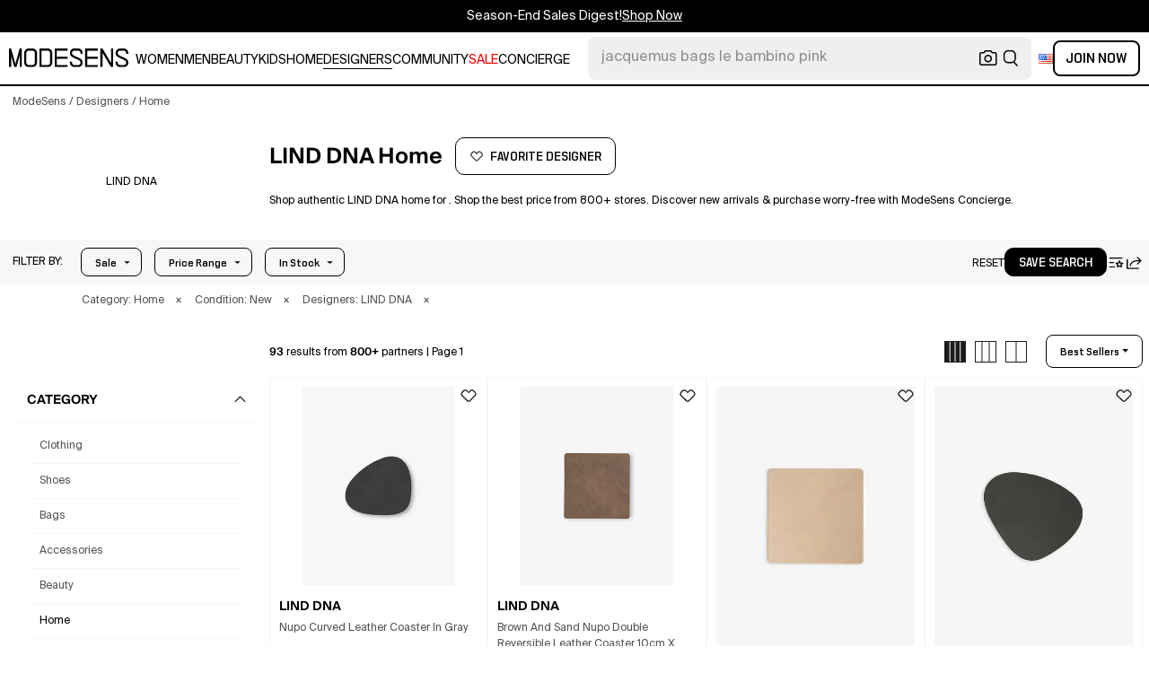

--- FILE ---
content_type: text/html; charset=utf-8
request_url: https://modesens.com/designers/lind-dna/home/
body_size: 94964
content:
<!doctype html>
<html data-n-head-ssr lang="en-us" class="lang-en " data-n-head="%7B%22lang%22:%7B%22ssr%22:%22en-us%22%7D,%22class%22:%7B%22ssr%22:%22lang-en%20%22%7D%7D">
  <head >
    <title>LIND DNA Home for  | ModeSens</title><meta data-n-head="ssr" charset="utf-8"><meta data-n-head="ssr" name="viewport" content="width=device-width, initial-scale=1.0, minimum-scale=1.0, maximum-scale=1.0, user-scalable=no"><meta data-n-head="ssr" name="ir-site-verification-token" value="-1470320165"><meta data-n-head="ssr" http-equiv="Content-Security-Policy" content="upgrade-insecure-requests"><meta data-n-head="ssr" property="og:type" content="website"><meta data-n-head="ssr" property="og:site_name" content="ModeSens"><meta data-n-head="ssr" property="fb:app_id" content="822420867799662"><meta data-n-head="ssr" name="theme-color" content="#FFF"><meta data-n-head="ssr" property="og:locale" content="en_us"><meta data-n-head="ssr" property="og:locale:alternate" content="en_US"><meta data-n-head="ssr" property="og:locale:alternate" content="zh_CN"><meta data-n-head="ssr" name="mobile-web-app-capable" content="yes"><meta data-n-head="ssr" name="apple-mobile-web-app-status-bar-style" content="default "><meta data-n-head="ssr" name="apple-itunes-app" content="app-id=976201094, app-argument=https://modesens.com/designers/lind-dna/home/"><meta data-n-head="ssr" name="google-play-app" content="app-id=com.modesens.androidapp"><meta data-n-head="ssr" data-hid="description" name="description" content="Shop authentic LIND DNA home for . Shop the best price from 800+ stores. Discover new arrivals &amp; purchase worry-free with ModeSens Concierge."><meta data-n-head="ssr" data-hid="twitter:url" name="twitter:url" content="https://modesens.com/designers/lind-dna/home/"><meta data-n-head="ssr" data-hid="twitter:title" name="twitter:title" content="LIND DNA Home for | ModeSens"><meta data-n-head="ssr" data-hid="twitter:description" name="twitter:description" content="Shop authentic LIND DNA home for . Shop the best price from 800+ stores. Discover new arrivals &amp; purchase worry-free with ModeSens Concierge."><meta data-n-head="ssr" data-hid="twitter:image:src" name="twitter:image:src" content="https://cdn.modesens.com/availability/lind-dna-nupo-curved-leather-coaster-97383897?w=400"><meta data-n-head="ssr" property="og:url" content="https://modesens.com/designers/lind-dna/home/"><meta data-n-head="ssr" property="og:title" content="LIND DNA Home for | ModeSens"><meta data-n-head="ssr" property="og:description" content="Shop authentic LIND DNA home for . Shop the best price from 800+ stores. Discover new arrivals &amp; purchase worry-free with ModeSens Concierge."><meta data-n-head="ssr" property="og:image" content="https://cdn.modesens.com/availability/lind-dna-nupo-curved-leather-coaster-97383897?w=400"><meta data-n-head="ssr" name="twitter:card" content="summary_large_image"><meta data-n-head="ssr" name="robots" content="max-image-preview:large"><meta data-n-head="ssr" property="og:image" content="https://cdn.modesens.com/availability/lind-dna-nupo-curved-leather-coaster-97383897?w=400"><meta data-n-head="ssr" property="og:image" content="https://cdn.modesens.com/availability/lind-dna-brown-and-sand-nupo-double-reversible-leather-coaster-10cm-x-10cm-103483066?w=400"><meta data-n-head="ssr" property="og:image" content="https://cdn.modesens.com/availability/lind-dna-nupo-square-leather-coaster-sand-48005839_1?w=400"><meta data-n-head="ssr" property="og:image" content="https://cdn.modesens.com/availability/lind-dna-rk-green-nupo-curve-leather-coaster-135cm-x-11cm-dark-green-48005842_1?w=400"><meta data-n-head="ssr" property="og:image" content="https://cdn.modesens.com/availability/lind-dna-sand-nupo-curve-leather-coaster-48074626_1?w=400"><meta data-n-head="ssr" property="og:image" content="https://cdn.modesens.com/availability/49471073?w=400"><meta data-n-head="ssr" property="og:image" content="https://cdn.modesens.com/availability/lind-dna-square-nupo-glass-mat-50259976?w=400"><meta data-n-head="ssr" property="og:image" content="https://cdn.modesens.com/availability/lind-dna-nupo-square-leather-coaster-light-blue-57174850_1?w=400"><link data-n-head="ssr" rel="preconnect" href="https://cdn.modesens.com"><link data-n-head="ssr" rel="icon" type="image/png" sizes="32x32" href="https://cdn.modesens.com/static/img/20250910M_32x32.png"><link data-n-head="ssr" rel="icon" type="image/png" sizes="16x16" href="https://cdn.modesens.com/static/img/20250910M_16x16.png"><link data-n-head="ssr" rel="icon" type="image/png" sizes="48x48" href="https://cdn.modesens.com/static/img/20250910M_48x48.png"><link data-n-head="ssr" rel="icon" type="image/png" sizes="192x192" href="https://cdn.modesens.com/static/img/20250910M_192x192.png"><link data-n-head="ssr" rel="apple-touch-icon" type="image/png" sizes="167x167" href="https://cdn.modesens.com/static/img/20250910M_167x167.png"><link data-n-head="ssr" rel="apple-touch-icon" type="image/png" sizes="180x180" href="https://cdn.modesens.com/static/img/20250910M_180x180.png"><link data-n-head="ssr" rel="chrome-webstore-item" href="https://chrome.google.com/webstore/detail/cmfmhegpbogfmojekmidappigcfbgbcb"><link data-n-head="ssr" rel="manifest" href="/manifest.json"><link data-n-head="ssr" data-hid="canonical" rel="canonical" href="https://modesens.com/designers/lind-dna/home/"><link data-n-head="ssr" data-hid="next" rel="next" href="https://modesens.com/designers/lind-dna/home/?page=2"><link data-n-head="ssr" data-hid="alternate-hreflang-en-us" rel="alternate" href="https://modesens.com/designers/lind-dna/home/" hreflang="en-us"><link data-n-head="ssr" data-hid="alternate-hreflang-en-gb" rel="alternate" href="https://modesens.com/en-gb/designers/lind-dna/home/" hreflang="en-gb"><link data-n-head="ssr" data-hid="alternate-hreflang-zh-cn" rel="alternate" href="https://modesens.cn/designers/lind-dna/home/" hreflang="zh-cn"><link data-n-head="ssr" data-hid="alternate-hreflang-x-default" rel="alternate" href="https://modesens.com/designers/lind-dna/home/" hreflang="x-default"><link data-n-head="ssr" rel="preload" href="https://cdn.modesens.com/availability/lind-dna-nupo-curved-leather-coaster-97383897?w=400" as="image"><link data-n-head="ssr" rel="preload" href="https://cdn.modesens.com/availability/lind-dna-brown-and-sand-nupo-double-reversible-leather-coaster-10cm-x-10cm-103483066?w=400" as="image"><link data-n-head="ssr" rel="preload" href="https://cdn.modesens.com/availability/lind-dna-nupo-square-leather-coaster-sand-48005839_1?w=400" as="image"><link data-n-head="ssr" rel="preload" href="https://cdn.modesens.com/availability/lind-dna-rk-green-nupo-curve-leather-coaster-135cm-x-11cm-dark-green-48005842_1?w=400" as="image"><link data-n-head="ssr" rel="preload" href="https://cdn.modesens.com/availability/lind-dna-sand-nupo-curve-leather-coaster-48074626_1?w=400" as="image"><link data-n-head="ssr" rel="preload" href="https://cdn.modesens.com/availability/49471073?w=400" as="image"><link data-n-head="ssr" rel="preload" href="https://cdn.modesens.com/availability/lind-dna-square-nupo-glass-mat-50259976?w=400" as="image"><link data-n-head="ssr" rel="preload" href="https://cdn.modesens.com/availability/lind-dna-nupo-square-leather-coaster-light-blue-57174850_1?w=400" as="image"><script data-n-head="ssr">(function(w,d,s,l,i){w[l]=w[l]||[];w[l].push({'gtm.start':
        new Date().getTime(),event:'gtm.js'});var f=d.getElementsByTagName(s)[0],
        j=d.createElement(s),dl=l!='dataLayer'?'&l='+l:'';j.async=true;j.src=
        'https://www.googletagmanager.com/gtm.js?id='+i+dl;f.parentNode.insertBefore(j,f);
        })(window,document,'script','dataLayer','GTM-5FPW2R8');</script><script data-n-head="ssr">
          window.ms_page_type = 'plpdesigner'
          window.dataLayer = window.dataLayer || [];
          function gtag(){dataLayer.push(arguments);}
          gtag('js', new Date());
          var uid = ''
          var email = '';
          var config_data = {}
          config_data.content_group = 'plpdesigner'
          config_data.exp_variant_string = ''
          config_data.screen_width = window.innerWidth
          if (uid) {
            config_data.user_id = uid
          }
          if (undefined) {
            config_data.cookie_flags = 'SameSite=None;Secure'
          }
          gtag('config', 'G-DJWKGXM3TP', config_data);
          if (uid) {
            gtag('set', 'user_properties', {
              user_level: ''
            })
          }
          function gtagEvent(eventName, parameters) {
            let _parameters = { ...parameters }
            if (!_parameters.page_type) {
              _parameters.page_type = window.$nuxt.$store.state.pageType || window.$nuxt.$route.path
            }
            if (uid && !_parameters.lsuid) {
              _parameters.lsuid = uid
            }
            let _eventName = undefined ? eventName + '_ex' : eventName
            gtag('event', _eventName, {
              ..._parameters
            })
          }
          //写cookies
          function setCookie(name, value, days = 30) {
            var exp = new Date()
            exp.setTime(exp.getTime() + days * 24 * 60 * 60 * 1000)
            document.cookie = name + '=' + encodeURIComponent(value) + ';expires=' + exp.toGMTString() + ';path=/'
          }

          //读取cookies
          function getCookie(name) {
            var reg = new RegExp('(^| )' + name + '=([^;]*)(;|$)')
            var arr = document.cookie.match(reg)
            if (arr) return decodeURIComponent(arr[2])
            else return null
          }

          //删除cookies
          function delCookie(name) {
            //获取cookie
            var data = getCookie(name)
            //如果获取到cookie则重新设置cookie的生存周期为过去时间
            if (data) {
              setCookie(name, data, -1)
            }
          }
          gtag('get', 'G-DJWKGXM3TP', 'session_id', id => {
            sessionStorage.setItem('ms_gsid', id)
            let key = 'gsid'
            let osid = getCookie(key)
            if (id && osid !== id) {
              delCookie(key)
              setCookie(key, id, 1)
            }
          })
          gtag('get', 'G-DJWKGXM3TP', 'client_id', id => {
            sessionStorage.setItem('ms_gcid', id)
            let key = 'gcid'
            let ocid = getCookie(key)
            if (id && ocid !== id) {
              delCookie(key)
              setCookie(key, id, 30)
            }
          })
          if (['paid_membership_landing', 'closetownermembership', 'cart'].includes(config_data.content_group)) {
            let view_page_info = getCookie('where_openpage') || ''
            if (view_page_info) {
              delCookie('where_openpage')
            }
            view_page_info = view_page_info ? view_page_info.split(';') : []
            let component_type = view_page_info[0] 
            let value = view_page_info[1]
            gtagEvent('view_page', {
              value_type: 'web',
              value,
              component_type,
              page_type: 'plpdesigner'
            })
          }
          </script><script data-n-head="ssr" data-hid="ldjson-schema" type="application/ld+json">{"@context":"https://schema.org","@type":"BreadcrumbList","itemListElement":[{"@type":"ListItem","position":1,"name":"ModeSens","item":"https://modesens.com/"},{"@type":"ListItem","position":2,"name":"Designers","item":"https://modesens.com/designers/"},{"@type":"ListItem","position":3,"name":"Home","item":"https://modesens.com/designers/lind-dna/home/"}]}</script><script data-n-head="ssr" data-hid="ldjson-schema" type="application/ld+json">{"@context":"https://schema.org/","@type":"ItemList","itemListElement":[{"@type":"Product","name":"Nupo Curved Leather Coaster In Gray","offers":{"@type":"Offer","url":"/product/lind-dna-nupo-curved-leather-coaster-gray-104277541/","price":"6","priceCurrency":"USD","itemCondition":"http://schema.org/NewCondition","availability":"http://schema.org/InStock"},"image":"https://cdn.modesens.com/availability/lind-dna-nupo-curved-leather-coaster-97383897?w=400","brand":"LIND DNA","description":".LIND DNA leather coaster100% leather Nupo collection, curved silhouette, flat baseLength 13.5cm, width 11cmMade in DenmarkWipe with a clean, dry cloth","position":1},{"@type":"Product","name":"Brown And Sand Nupo Double Reversible Leather Coaster 10cm X 10cm","offers":{"@type":"Offer","url":"/product/lind-dna-brown-and-sand-nupo-double-reversible-leather-coaster-10cm-x-10cm-110434008/","price":"9","priceCurrency":"USD","itemCondition":"http://schema.org/NewCondition","availability":"http://schema.org/InStock"},"image":"https://cdn.modesens.com/availability/lind-dna-brown-and-sand-nupo-double-reversible-leather-coaster-10cm-x-10cm-103483066?w=400","brand":"LIND DNA","description":"Lind DNA leather coaster100% leatherSquare shape, pebbled leather finish, reversibleLength 10cm, width 10cmWipe with a clean, dry clothMade in Denmark","position":2},{"@type":"Product","name":"Nupo Square Leather Coaster In Sand","offers":{"@type":"Offer","url":"/product/lind-dna-nupo-square-leather-coaster-sand-42888708/","price":"6","priceCurrency":"USD","itemCondition":"http://schema.org/NewCondition","availability":"http://schema.org/InStock"},"image":"https://cdn.modesens.com/availability/lind-dna-nupo-square-leather-coaster-sand-48005839_1?w=400","brand":"LIND DNA","description":"Lind DNA leather coasterSquare shape, pebbled leather finishUse specialist cleanerLength 10cm, width 10cmMade in Denmark","position":3},{"@type":"Product","name":"Nupo Curve Leather Coaster 13.5cm X 11cm In Dark Green","offers":{"@type":"Offer","url":"/product/lind-dna-nupo-curve-leather-coaster-135cm-x-11cm-dark-green-42888711/","price":"6","priceCurrency":"USD","itemCondition":"http://schema.org/NewCondition","availability":"http://schema.org/InStock"},"image":"https://cdn.modesens.com/availability/lind-dna-rk-green-nupo-curve-leather-coaster-135cm-x-11cm-dark-green-48005842_1?w=400","brand":"LIND DNA","description":"With its Scandi minimalism and high-quality finishes, Lind DNA’s designs are easy to slot into your contemporary home, so subtle that it looks like they were always there. Made in Denmark to the label’s unmistakeable Curve shape, the Nupo coaster is cut from recycled pebbled leather for a grippy but smooth texture. Lay them out at parties or just use around the dinner table.| Lind DNA leather coasterCurve shape, pebbled leather finishUse specialist cleanerLength 13.5cm, width 11cmMade in Denmark","position":4},{"@type":"Product","name":"Nupo Curve Leather Coaster In Sand","offers":{"@type":"Offer","url":"/product/lind-dna-nupo-curve-leather-coaster-sand-42957741/","price":"6","priceCurrency":"USD","itemCondition":"http://schema.org/NewCondition","availability":"http://schema.org/InStock"},"image":"https://cdn.modesens.com/availability/lind-dna-sand-nupo-curve-leather-coaster-48074626_1?w=400","brand":"LIND DNA","description":"Lind DNA leather coasterCurve shape, pebbled leather finishUse specialist cleanerLength 13.5cm, width 11cmMade in Denmark","position":5},{"@type":"Product","name":"Nupo Curve Leather Coaster In Dark Blue","offers":{"@type":"Offer","url":"/product/lind-dna-nupo-curve-leather-coaster-dark-blue-45144848/","price":"6","priceCurrency":"USD","itemCondition":"http://schema.org/NewCondition","availability":"http://schema.org/InStock"},"image":"https://cdn.modesens.com/availability/49471073?w=400","brand":"LIND DNA","description":"With its Scandi minimalism and high-quality finishes, Lind DNA's designs are easy to slot into your contemporary home, so subtle that it looks like they were always there. Made in Denmark to the label's unmistakeable Curve shape, the Nupo coaster is cut from recycled pebbled leather for a grippy but smooth texture. Lay them out at parties or just use around the dinner table.Lind DNA leather coasterCurve shape, pebbled leather finishUse specialist cleanerLength 13.5cm, width 11cmMade in Denmark","position":6},{"@type":"Product","name":"Square Nupo Glass Mat","offers":{"@type":"Offer","url":"/product/lind-dna-square-nupo-glass-mat-46701561/","price":"6","priceCurrency":"USD","itemCondition":"http://schema.org/NewCondition","availability":"http://schema.org/InStock"},"image":"https://cdn.modesens.com/availability/lind-dna-square-nupo-glass-mat-50259976?w=400","brand":"LIND DNA","description":"Family-owned Danish brand Lind DNA creates its classic Scandinavian designs from sustainable materials using local production, producing simple and elegant accessories for the home. The minimalist design of this glass mat makes it an understatedly elegant addition to your table. This brand is helping to reduce the ecological impacts of leather production by recycling and re-using leather waste.| Lind DNA leather glass matRecycled leather10 x 10 cmMade in Denmark","position":7},{"@type":"Product","name":"Nupo Square Leather Coaster In Light Blue","offers":{"@type":"Offer","url":"/product/lind-dna-nupo-square-leather-coaster-light-blue-60500097/","price":"6","priceCurrency":"USD","itemCondition":"http://schema.org/NewCondition","availability":"http://schema.org/InStock"},"image":"https://cdn.modesens.com/availability/lind-dna-nupo-square-leather-coaster-light-blue-57174850_1?w=400","brand":"LIND DNA","description":"Lind DNA leather coasterSquare shape, pebbled leather finishUse specialist cleanerLength 10cm, width 10cmMade in Denmark","position":8},{"@type":"Product","name":"Nupo Curved Glass Coaster In Gray","offers":{"@type":"Offer","url":"/product/lind-dna-nupo-curved-glass-coaster-gray-96477756/","price":"6","priceCurrency":"USD","itemCondition":"http://schema.org/NewCondition","availability":"http://schema.org/InStock"},"image":"https://cdn.modesens.com/availability/lind-dna-nupo-curved-glass-coaster-89407838?w=400","brand":"LIND DNA","description":".| LIND DNA glass coaster100% glassNupo collection, curved silhouette, flat baseLength 13.5cm, width 11cmWipe with a clean, dry clothMade in Denmark","position":9},{"@type":"Product","name":"Leather Placemat","offers":{"@type":"Offer","url":"/product/lind-dna-leather-placemat-25470137/","price":"36","priceCurrency":"USD","itemCondition":"http://schema.org/NewCondition","availability":"http://schema.org/InStock"},"image":"https://cdn.modesens.com/product/25470137_1?w=400","brand":"LIND DNA","description":"Founded by Bine, Mie and Preben Lind, LIND DNA takes inspiration from sustainable design and traditional Danish craftsmanship. Fashioned from smooth recycled leather with a classic grained finish, this smart reversible placemat will add a sophisticated edge to at-home dining. This brand is helping to reduce the ecological impacts of leather production by recycling and re-using leather waste.| LIND DNA leather placemat 100% recycled leather Wipe cleanDimensions: 35x45cm Made in Denmark","position":10},{"@type":"Product","name":"Nupo Leather Placemat 37cm X 44cm In Dark Green","offers":{"@type":"Offer","url":"/product/lind-dna-nupo-leather-placemat-37cm-x-44cm-dark-green-25470524/","price":"24","priceCurrency":"USD","itemCondition":"http://schema.org/NewCondition","availability":"http://schema.org/InStock"},"image":"https://cdn.modesens.com/product/25470524_1?w=400","brand":"LIND DNA","description":"Lind DNA leather placematCurved100% leatherWipe cleanHeight 37cm, width 44cm","position":11},{"@type":"Product","name":"Sqaure Leather Table Mat","offers":{"@type":"Offer","url":"/product/lind-dna-sqaure-leather-table-mat-25627918/","price":"24","priceCurrency":"USD","itemCondition":"http://schema.org/NewCondition","availability":"http://schema.org/InStock"},"image":"https://cdn.modesens.com/product/25627918_1?w=400","brand":"LIND DNA","description":"Crafted from reinforced NUPO leather, Lind DNA’s square table mat puts a decidedly modern spin on the functional dining cloth. Designed with minimal lines inspired by the brand’s Danish heritage, use this practical piece underneath your best dinnerware to add a touch of Scandi style to your home. This brand is helping to reduce the ecological impacts of leather production by recycling and re-using leather waste.| Lind DNA square table matRecycled leatherHeight: 1.2 cm, Depth: 35 cm, Length: 45 cm","position":12},{"@type":"Product","name":"Nupo Rectangle Leather Placemat In Light Blue","offers":{"@type":"Offer","url":"/product/lind-dna-nupo-rectangle-leather-placemat-light-blue-25470611/","price":"24","priceCurrency":"USD","itemCondition":"http://schema.org/NewCondition","availability":"http://schema.org/InStock"},"image":"https://cdn.modesens.com/product/25470611_1?w=400","brand":"LIND DNA","description":"Lind DNA leather placemat100% leatherNupo collection, rectangle silhouette, branding at the sideHeight 35cm, width 45cmSpecialist leather clean","position":13},{"@type":"Product","name":"Square Leather Glass Mat","offers":{"@type":"Offer","url":"/product/lind-dna-square-leather-glass-mat-42888704/","price":"6","priceCurrency":"USD","itemCondition":"http://schema.org/NewCondition","availability":"http://schema.org/InStock"},"image":"https://cdn.modesens.com/availability/48005835?w=400","brand":"LIND DNA","description":"Crafted from reinforced NUPO leather, Lind DNA’s square glass mat puts a decidedly modern spin on the functional table coaster. Designed with minimal lines inspired by the brand’s Danish heritage, use this practical piece underneath mugs, candles, vases and decorative objects to add a touch of Scandi style to your home. This brand is helping to reduce the ecological impacts of leather production by recycling and re-using leather waste.| Lind DNA square glass matRecycled leatherHeight 10cm, width 10cm","position":14},{"@type":"Product","name":"Nupo Flecked Leather Placemat 45cm X 35cm Anthracite","offers":{"@type":"Offer","url":"/product/lind-dna-nupo-flecked-leather-placemat-45cm-x-35cm-anthracite-106536258/","price":"24","priceCurrency":"USD","itemCondition":"http://schema.org/NewCondition","availability":"http://schema.org/InStock"},"image":"https://cdn.modesens.com/availability/lind-dna-nupo-flecked-leather-placemat-45cm-x-35cm-anthracite-99651930?w=400","brand":"LIND DNA","description":"Lind DNA leather placemat100% leatherRectangular shape, textured designHeight 35cm, width 45cmWipe with a clean, dry clothMade in Denmark","position":15},{"@type":"Product","name":"Nupo Leather Placemat 45cm X 35cm In Dark Green","offers":{"@type":"Offer","url":"/product/lind-dna-nupo-leather-placemat-45cm-x-35cm-dark-green-25470056/","price":"24","priceCurrency":"USD","itemCondition":"http://schema.org/NewCondition","availability":"http://schema.org/InStock"},"image":"https://cdn.modesens.com/product/25470056_1?w=400","brand":"LIND DNA","description":"Lind DNA leather placemat100% leatherNupo collection, rectangle silhouette, branding at the side Height 35cm, width 45cmSpecialist leather clean","position":16},{"@type":"Product","name":"Nupo Flecked Leather Coaster 13.5cm X 11cm Anthracite","offers":{"@type":"Offer","url":"/product/lind-dna-nupo-flecked-leather-coaster-135cm-x-11cm-anthracite-106577696/","price":"6","priceCurrency":"USD","itemCondition":"http://schema.org/NewCondition","availability":"http://schema.org/InStock"},"image":"https://cdn.modesens.com/availability/lind-dna-nupo-flecked-leather-coaster-135cm-x-11cm-anthracite-99693992?w=400","brand":"LIND DNA","description":"Lind DNA leather coaster100% leatherCurve shape, textured leather finishLength 13.5cm, width 11cmWipe with a clean, dry clothMade in Denmark","position":17},{"@type":"Product","name":"Nupo Flecked Leather Placemat 37cm X 44cm In Neutral","offers":{"@type":"Offer","url":"/product/lind-dna-nupo-flecked-leather-placemat-37cm-x-44cm-neutral-106477756/","price":"24","priceCurrency":"USD","itemCondition":"http://schema.org/NewCondition","availability":"http://schema.org/InStock"},"image":"https://cdn.modesens.com/availability/lind-dna-nature-nupo-flecked-leather-placemat-37cm-x-44cm-99595952?w=400","brand":"LIND DNA","description":"Lind DNA leather placemat100% leatherCurved shape, textured designHeight 37cm, width 44cmWipe with a clean, dry clothMade in Denmark","position":18},{"@type":"Product","name":"Nupo Square Leather Coaster 10cm X 10cm","offers":{"@type":"Offer","url":"/product/lind-dna-nupo-square-leather-coaster-10cm-x-10cm-42957739/","price":"9","priceCurrency":"USD","itemCondition":"http://schema.org/NewCondition","availability":"http://schema.org/InStock"},"image":"https://cdn.modesens.com/availability/48074624?w=400","brand":"LIND DNA","description":"Centred around a typically Scandinavian minimalist aesthetic and core sustainability values, Lind DNA’s homeware is versatile enough to easily fit into your contemporary home. Cut to a classic square shape, the Nupo coaster is made from pebbled leather for a grippy finish which holds your glassware in place when you’re entertaining guests or sitting down for a family dinner.| Lind DNA leather coasterSquare shape, pebbled leather finishUse specialist cleanerLength 10cm, width 10cmMade in Denmark","position":19},{"@type":"Product","name":"Curve Leather Glass Placemat","offers":{"@type":"Offer","url":"/product/lind-dna-curve-leather-glass-placemat-123846694/","price":"6","priceCurrency":"USD","itemCondition":"http://schema.org/NewCondition","availability":"http://schema.org/InStock"},"image":"https://cdn.modesens.com/availability/lind-dna-curve-leather-glass-placemat-116713096?w=400","brand":"LIND DNA","description":".Lind DNA leather placemat100% leatherNupo collection, curved designHeight 11cm, width 13cmWipe with a clean, dry cloth","position":20},{"@type":"Product","name":"Nupo Flecked Square Leather Coaster 10cm X 10cm Nature","offers":{"@type":"Offer","url":"/product/lind-dna-nupo-flecked-square-leather-coaster-10cm-x-10cm-nature-106535805/","price":"6","priceCurrency":"USD","itemCondition":"http://schema.org/NewCondition","availability":"http://schema.org/InStock"},"image":"https://cdn.modesens.com/availability/lind-dna-nupo-flecked-square-leather-coaster-10cm-x-10cm-nature-99651478?w=400","brand":"LIND DNA","description":"Lind DNA leather coaster100% leatherSquare shape, textured led leather finishLength 10cm, width 10cmWipe with a clean, dry clothMade in Denmark","position":21},{"@type":"Product","name":"Nupo Double Leather Coaster 10cm X 10cm Army Green And Nature","offers":{"@type":"Offer","url":"/product/lind-dna-nupo-double-leather-coaster-10cm-x-10cm-army-green-and-nature-106577741/","price":"9","priceCurrency":"USD","itemCondition":"http://schema.org/NewCondition","availability":"http://schema.org/InStock"},"image":"https://cdn.modesens.com/availability/lind-dna-nupo-double-leather-coaster-10cm-x-10cm-army-green-and-nature-99694036?w=400","brand":"LIND DNA","description":"Lind DNA leather coaster100% leatherSquare shape, pebbled leather finish, reversibleLength 10cm, width 10cmWipe with a clean, dry clothMade in Denmark","position":22},{"@type":"Product","name":"Nupo Rectangle Leather Placemat In Dark Blue","offers":{"@type":"Offer","url":"/product/lind-dna-nupo-rectangle-leather-placemat-dark-blue-25470590/","price":"24","priceCurrency":"USD","itemCondition":"http://schema.org/NewCondition","availability":"http://schema.org/InStock"},"image":"https://cdn.modesens.com/product/25470590_1?w=400","brand":"LIND DNA","description":"Lind DNA leather placemat100% leatherRectangular silhouette, large sizeHeight 35cm, width 45cmWipe clean","position":23},{"@type":"Product","name":"Nupo Large Leather Placemat In Sand","offers":{"@type":"Offer","url":"/product/lind-dna-nupo-large-leather-placemat-sand-25470610/","price":"24","priceCurrency":"USD","itemCondition":"http://schema.org/NewCondition","availability":"http://schema.org/InStock"},"image":"https://cdn.modesens.com/product/25470610_1?w=400","brand":"LIND DNA","description":"Lind DNA leather placemat100% leatherCurved silhouette, large sizeHeight 37cm, width 44cmWipe clean","position":24},{"@type":"Product","name":"Nupo Flecked Leather Placemat 37cm X 44cm Light Blue","offers":{"@type":"Offer","url":"/product/lind-dna-nupo-flecked-leather-placemat-37cm-x-44cm-light-blue-109714208/","price":"24","priceCurrency":"USD","itemCondition":"http://schema.org/NewCondition","availability":"http://schema.org/InStock"},"image":"https://cdn.modesens.com/availability/lind-dna-ght-blue-nupo-flecked-leather-placemat-37cm-x-44cm-light-blue-102767478?w=400","brand":"LIND DNA","description":"Lind DNA leather placemat100% leatherCurved shape, textured designHeight 37cm, width 44cmWipe with a clean, dry clothMade in Denmark","position":25},{"@type":"Product","name":"Square Large Reversible Leather Table Mat 35cm X 45cm Olive And Dark Green","offers":{"@type":"Offer","url":"/product/lind-dna-square-large-reversible-leather-table-mat-35cm-x-45cm-olive-and-dark-green-111952767/","price":"36","priceCurrency":"USD","itemCondition":"http://schema.org/NewCondition","availability":"http://schema.org/InStock"},"image":"https://cdn.modesens.com/availability/lind-dna-square-large-reversible-leather-table-mat-35cm-x-45cm-olive-and-dark-green-104990944?w=400","brand":"LIND DNA","description":"LIND DNA leather table mat100% leatherSquare silhouette, reversible, soft finishHeight 35cm, width 45cmSpecialist leather cleanMade in Denmark","position":26},{"@type":"Product","name":"Nupo Large Leather Placemat In Dark Blue","offers":{"@type":"Offer","url":"/product/lind-dna-nupo-large-leather-placemat-dark-blue-26121738/","price":"24","priceCurrency":"USD","itemCondition":"http://schema.org/NewCondition","availability":"http://schema.org/InStock"},"image":"https://cdn.modesens.com/availability/lind-dna-rk-blue-nupo-large-leather-placemat-dark-blue-29571315_1?w=400","brand":"LIND DNA","description":"Lind DNA leather placemat100% leatherNupo collection, curved design, large sizeHeight 37cm, width 44cmWipe clean","position":27},{"@type":"Product","name":"Square Leather Glass Mat","offers":{"@type":"Offer","url":"/product/lind-dna-square-leather-glass-mat-42888709/","price":"6","priceCurrency":"USD","itemCondition":"http://schema.org/NewCondition","availability":"http://schema.org/InStock"},"image":"https://cdn.modesens.com/availability/lind-dna-square-leather-glass-mat-48005840_1?w=400","brand":"LIND DNA","description":"Crafted from reinforced NUPO leather, Lind DNA’s square glass mat puts a decidedly modern spin on the functional table coaster. Designed with minimal lines inspired by the brand’s Danish heritage, use this practical piece underneath mugs, candles, vases and decorative objects to add a touch of Scandi style to your home. This brand is helping to reduce the ecological impacts of leather production by recycling and re-using leather waste.| Lind DNA square glass matRecycled leatherHeight 10cm, width 10cm","position":28},{"@type":"Product","name":"Curve Nupo Table Mat","offers":{"@type":"Offer","url":"/product/lind-dna-curve-nupo-table-mat-25470592/","price":"24","priceCurrency":"USD","itemCondition":"http://schema.org/NewCondition","availability":"http://schema.org/InStock"},"image":"https://cdn.modesens.com/product/25470592_1?w=400","brand":"LIND DNA","description":"Since it was founded in 2013, Danish homeware brand Lind DNA have put sustainable materials and gentle curves at the heart of their aesthetic, as demonstrated by this table mat. Crafted from recycled nupo leather, this elegant and simple mat will make an understated addition to your dining table. This brand is helping to reduce the ecological impacts of leather production by recycling and re-using leather waste.|","position":29},{"@type":"Product","name":"Curve Leather Table Mat In Nero","offers":{"@type":"Offer","url":"/product/lind-dna-curve-leather-table-mat-nero-26121736/","price":"24","priceCurrency":"USD","itemCondition":"http://schema.org/NewCondition","availability":"http://schema.org/InStock"},"image":"https://cdn.modesens.com/product/26121736_1?w=400","brand":"LIND DNA","description":"Crafted from reinforced NUPO leather, Lind DNA’s curve table mat puts a decidedly modern spin on the functional dining cloth. Designed with minimal lines inspired by the brand’s Danish heritage, use this practical piece underneath your best dinnerware to add a touch of Scandi style to your home. This brand is helping to reduce the ecological impacts of leather production by recycling and re-using leather waste.| Lind DNA curve table matRecycled leatherHeight: 1.2 cm, Depth: 44 cm, Length: 37 cm","position":30},{"@type":"Product","name":"Square Leather Glass Mat","offers":{"@type":"Offer","url":"/product/lind-dna-square-leather-glass-mat-42957740/","price":"6","priceCurrency":"USD","itemCondition":"http://schema.org/NewCondition","availability":"http://schema.org/InStock"},"image":"https://cdn.modesens.com/availability/lind-dna-square-leather-glass-mat-48074625_1?w=400","brand":"LIND DNA","description":"Crafted from reinforced NUPO leather, Lind DNA’s square glass mat puts a decidedly modern spin on the functional table coaster. Designed with minimal lines inspired by the brand’s Danish heritage, use this practical piece underneath mugs, candles, vases and decorative objects to add a touch of Scandi style to your home. This brand is helping to reduce the ecological impacts of leather production by recycling and re-using leather waste.| Lind DNA square glass matRecycled leatherHeight 10cm, width 10cm","position":31},{"@type":"Product","name":"Hippo Square Placemats In Beige","offers":{"@type":"Offer","url":"/product/linddna-hippo-square-placemats-beige-103587397/","price":"101","priceCurrency":"USD","itemCondition":"http://schema.org/NewCondition","availability":"http://schema.org/InStock"},"image":"https://cdn.modesens.com/availability/linddna-hippo-square-placemats-beige-96683717?w=400","brand":"LINDDNA","description":"Adorn your table with the uniquely textured, sustainability-led surfaces of lind dna's placemats and expect them to become at once a talking point and a modern complement to your home. The Hippo iteration is one of the Danish label's strongest structures, drawing inspiration from the animal kingdom with its alternating depths and interplay of light and dark shades. Each placemat is crafted in Denmark from the brand's Oeko-Tex recycled leather - sourced from surplus furniture and fashion production and pressed with natural rubber from trees for a durable, water-resistant finish.","position":32},{"@type":"Product","name":"Large Square Corduroy Placemat In White","offers":{"@type":"Offer","url":"/product/linddna-large-square-corduroy-placemat-white-115491388/","price":"111","priceCurrency":"USD","itemCondition":"http://schema.org/NewCondition","availability":"http://schema.org/InStock"},"image":"https://cdn.modesens.com/availability/linddna-large-square-corduroy-placemat-108472359?w=400","brand":"LINDDNA","description":"Crafted from oeko-tex certified recycled leather and natural rubber, lind dna's large square corduroy placemat brings a clean, contemporary edge to the dining table. Its structured silhouette offers a modern alternative to traditional settings - pair with matching or contrasting coasters to personalise your look.","position":33},{"@type":"Product","name":"Curve Nupo Coasters In Green","offers":{"@type":"Offer","url":"/product/linddna-curve-nupo-coasters-green-115491386/","price":"28","priceCurrency":"USD","itemCondition":"http://schema.org/NewCondition","availability":"http://schema.org/InStock"},"image":"https://cdn.modesens.com/availability/linddna-curve-nupo-coasters-108472358?w=400","brand":"LINDDNA","description":"Danish brand lind dna is renowned for its sustainable approach to design combined with its subdued, earthy tones. The Curve Nupo coaster is skilfully made from the brand's recycled leather blend that is not only environmentally conscious but also unique thanks to its sleek curved shape.","position":34},{"@type":"Product","name":"Curve Corduroy Coasters In Brown","offers":{"@type":"Offer","url":"/product/linddna-curve-corduroy-coasters-brown-115491345/","price":"28","priceCurrency":"USD","itemCondition":"http://schema.org/NewCondition","availability":"http://schema.org/InStock"},"image":"https://cdn.modesens.com/availability/linddna-curve-corduroy-coasters-108472339?w=400","brand":"LINDDNA","description":"Made from oeko-tex certified recycled leather and natural rubber, lind dna's curve corduroy coaster combines sustainability with Scandinavian style. The curved silhouette and textured surface enhance any table setting, offering a protective base for everything from steaming cups of coffee to chilled spritzes.","position":35},{"@type":"Product","name":"Square Nupo Coasters In Green","offers":{"@type":"Offer","url":"/product/linddna-square-nupo-coasters-green-115491392/","price":"28","priceCurrency":"USD","itemCondition":"http://schema.org/NewCondition","availability":"http://schema.org/InStock"},"image":"https://cdn.modesens.com/availability/linddna-square-nupo-coasters-108472361?w=400","brand":"LINDDNA","description":"Danish brand lind dna presents these Square Nupo coasters for your tableware collection. The subdued, earthy tones of each piece complement the recycled leather and natural rubber blend to achieve peak Scandinavian minimalism. The softly grained texture looks delightful on wooden and glass tables alike.","position":36},{"@type":"Product","name":"Large Curve Corduroy Placemat In White","offers":{"@type":"Offer","url":"/product/linddna-large-curve-corduroy-placemat-white-115491384/","price":"111","priceCurrency":"USD","itemCondition":"http://schema.org/NewCondition","availability":"http://schema.org/InStock"},"image":"https://cdn.modesens.com/availability/linddna-large-curve-corduroy-placemat-108472357?w=400","brand":"LINDDNA","description":"Shaped with lind dna's signature soft curve, this large corduroy placemat brings an abundance of texture to any tablescape. Crafted from oeko-tex certified recycled leather and natural rubber, it pairs refined texture with tonal depth. Use alone or layer with matching or contrasting coasters for a thoughtful, cohesive setting.","position":37},{"@type":"Product","name":"Square Corduroy Coasters","offers":{"@type":"Offer","url":"/product/linddna-square-corduroy-coasters-115491368/","price":"28","priceCurrency":"USD","itemCondition":"http://schema.org/NewCondition","availability":"http://schema.org/InStock"},"image":"https://cdn.modesens.com/availability/linddna-square-corduroy-coasters-108472349?w=400","brand":"LINDDNA","description":"Whether it's an early espresso or a late-night negroni, the square corduroy coaster from lind dna delivers style and protection. Made using oeko-tex certified recycled leather and natural rubber, its sleek, minimalist shape makes it a versatile accent for daily rituals and dinner parties alike.","position":38},{"@type":"Product","name":"Square Corduroy Coasters In Neutral","offers":{"@type":"Offer","url":"/product/linddna-square-corduroy-coasters-neutral-115491360/","price":"28","priceCurrency":"USD","itemCondition":"http://schema.org/NewCondition","availability":"http://schema.org/InStock"},"image":"https://cdn.modesens.com/availability/linddna-square-corduroy-coasters-108472345?w=400","brand":"LINDDNA","description":"Whether it's an early espresso or a late-night negroni, the square corduroy coaster from lind dna delivers style and protection. Made using oeko-tex certified recycled leather and natural rubber, its sleek, minimalist shape makes it a versatile accent for daily rituals and dinner parties alike.","position":39},{"@type":"Product","name":"Large Curve Corduroy Placemat In Neutral","offers":{"@type":"Offer","url":"/product/linddna-large-curve-corduroy-placemat-neutral-115491358/","price":"111","priceCurrency":"USD","itemCondition":"http://schema.org/NewCondition","availability":"http://schema.org/InStock"},"image":"https://cdn.modesens.com/availability/linddna-large-curve-corduroy-placemat-108472344?w=400","brand":"LINDDNA","description":"Shaped with lind dna's signature soft curve, this large corduroy placemat brings an abundance of texture to any tablescape. Crafted from oeko-tex certified recycled leather and natural rubber, it pairs refined texture with tonal depth. Use alone or layer with matching or contrasting coasters for a thoughtful, cohesive setting.","position":40},{"@type":"Product","name":"Square Corduroy Coasters In Brown","offers":{"@type":"Offer","url":"/product/linddna-square-corduroy-coasters-brown-115491348/","price":"28","priceCurrency":"USD","itemCondition":"http://schema.org/NewCondition","availability":"http://schema.org/InStock"},"image":"https://cdn.modesens.com/availability/linddna-square-corduroy-coasters-108472340?w=400","brand":"LINDDNA","description":"Whether it's an early espresso or a late-night negroni, the square corduroy coaster from lind dna delivers style and protection. Made using oeko-tex certified recycled leather and natural rubber, its sleek, minimalist shape makes it a versatile accent for daily rituals and dinner parties alike.","position":41},{"@type":"Product","name":"Large Curve Nupo Table Mat In Brown","offers":{"@type":"Offer","url":"/product/linddna-large-curve-nupo-table-mat-brown-115491329/","price":"111","priceCurrency":"USD","itemCondition":"http://schema.org/NewCondition","availability":"http://schema.org/InStock"},"image":"https://cdn.modesens.com/availability/linddna-large-curve-nupo-table-mat-108472331?w=400","brand":"LINDDNA","description":"lind dna's Nupo curve table mat is a sleek accessory that protects countertops and tables. Crafted from the family-owned brand's optimised recycled leather and boasting a rubberised finish, the softly crinkled and cleanly cut design is perfect for elevating your modern table decor.","position":42},{"@type":"Product","name":"Curve Corduroy Coasters","offers":{"@type":"Offer","url":"/product/linddna-curve-corduroy-coasters-115491380/","price":"28","priceCurrency":"USD","itemCondition":"http://schema.org/NewCondition","availability":"http://schema.org/InStock"},"image":"https://cdn.modesens.com/availability/linddna-curve-corduroy-coasters-108472355?w=400","brand":"LINDDNA","description":"Made from oeko-tex certified recycled leather and natural rubber, lind dna's curve corduroy coaster combines sustainability with Scandinavian style. The curved silhouette and textured surface enhance any table setting, offering a protective base for everything from steaming cups of coffee to chilled spritzes.","position":43},{"@type":"Product","name":"Square Nupo Coasters In Brown","offers":{"@type":"Offer","url":"/product/linddna-square-nupo-coasters-brown-115491328/","price":"28","priceCurrency":"USD","itemCondition":"http://schema.org/NewCondition","availability":"http://schema.org/InStock"},"image":"https://cdn.modesens.com/availability/linddna-square-nupo-coasters-108472330?w=400","brand":"LINDDNA","description":"Danish brand lind dna presents these Square Nupo coasters for your tableware collection. The subdued, earthy tones of each piece complement the recycled leather and natural rubber blend to achieve peak Scandinavian minimalism. The softly grained texture looks delightful on wooden and glass tables alike.","position":44},{"@type":"Product","name":"Large Curve Corduroy Placemat In Brown","offers":{"@type":"Offer","url":"/product/linddna-large-curve-corduroy-placemat-brown-115491378/","price":"111","priceCurrency":"USD","itemCondition":"http://schema.org/NewCondition","availability":"http://schema.org/InStock"},"image":"https://cdn.modesens.com/availability/linddna-large-curve-corduroy-placemat-108472354?w=400","brand":"LINDDNA","description":"Shaped with lind dna's signature soft curve, this large corduroy placemat brings an abundance of texture to any tablescape. Crafted from oeko-tex certified recycled leather and natural rubber, it pairs refined texture with tonal depth. Use alone or layer with matching or contrasting coasters for a thoughtful, cohesive setting.","position":45},{"@type":"Product","name":"Curve Corduroy Coasters","offers":{"@type":"Offer","url":"/product/linddna-curve-corduroy-coasters-115425057/","price":"28","priceCurrency":"USD","itemCondition":"http://schema.org/NewCondition","availability":"http://schema.org/InStock"},"image":"https://cdn.modesens.com/availability/linddna-curve-corduroy-coasters-108429856?w=400","brand":"LINDDNA","description":"Made from oeko-tex certified recycled leather and natural rubber, lind dna's curve corduroy coaster combines sustainability with Scandinavian style. The curved silhouette and textured surface enhance any table setting, offering a protective base for everything from steaming cups of coffee to chilled spritzes.","position":46},{"@type":"Product","name":"Curve Hippo Coasters In Beige","offers":{"@type":"Offer","url":"/product/linddna-curve-hippo-coasters-beige-103798839/","price":"20","priceCurrency":"USD","itemCondition":"http://schema.org/NewCondition","availability":"http://schema.org/InStock"},"image":"https://cdn.modesens.com/availability/linddna-curve-hippo-coasters-beige-96908944?w=400","brand":"LINDDNA","description":"Danish brand lind dna presents the Curve Hippo coaster for your tableware collection. The subdued, earthy tones of this piece complement the recycled leather and natural rubber blend to achieve peak Scandinavian minimalism. The softly grained texture looks delightful on wooden and glass tables alike.","position":47},{"@type":"Product","name":"Curve Hippo Coasters In Grey","offers":{"@type":"Offer","url":"/product/linddna-curve-hippo-coasters-grey-103798838/","price":"21","priceCurrency":"USD","itemCondition":"http://schema.org/NewCondition","availability":"http://schema.org/InStock"},"image":"https://cdn.modesens.com/availability/linddna-curve-hippo-coasters-grey-96908943?w=400","brand":"LINDDNA","description":"Danish brand lind dna is renowned for its sustainable approach to design combined with its subdued, earthy tones. The Curve Hippo coaster is skilfully made from the brand's recycled leather blend that is not only environmentally conscious but also unique thanks to its sleek curved shape.","position":48},{"@type":"Product","name":"Set Of 4 Hippo Placemats In Gray","offers":{"@type":"Offer","url":"/product/linddna-set-of-4-hippo-placemats-gray-103798834/","price":"101","priceCurrency":"USD","itemCondition":"http://schema.org/NewCondition","availability":"http://schema.org/InStock"},"image":"https://cdn.modesens.com/availability/linddna-set-of-4-hippo-placemats-96908939?w=400","brand":"LINDDNA","description":"Founded with the mission to champion sustainable Scandinavian design, lind dna holds the belief that we should choose the right items to surround ourselves with, right down to our tableware. That's where this set of placemats comes in; designed and crafted in Denmark from natural rubber and the brand's signature Oeko-Tex recycled leather - a recurring feature of each collection - the curved, organic shape brings a modern, unique feel to your table setting.","position":49},{"@type":"Product","name":"Set Of 4 Hippo Placemats In Beige","offers":{"@type":"Offer","url":"/product/linddna-set-of-4-hippo-placemats-beige-103788270/","price":"97","priceCurrency":"USD","itemCondition":"http://schema.org/NewCondition","availability":"http://schema.org/InStock"},"image":"https://cdn.modesens.com/availability/linddna-set-of-4-hippo-placemats-beige-96899434?w=400","brand":"LINDDNA","description":"Founded with the mission to champion sustainable Scandinavian design, lind dna holds the belief that we should choose the right items to surround ourselves with, right down to our tableware. That's where this set of placemats comes in; designed and crafted in Denmark from natural rubber and the brand's signature Oeko-Tex recycled leather - a recurring feature of each collection - the curved, organic shape brings a modern, unique feel to your table setting.","position":50},{"@type":"Product","name":"Lace Square Placemats In Brown","offers":{"@type":"Offer","url":"/product/linddna-lace-square-placemats-brown-103619512/","price":"135","priceCurrency":"USD","itemCondition":"http://schema.org/NewCondition","availability":"http://schema.org/InStock"},"image":"https://cdn.modesens.com/availability/linddna-lace-square-placemats-brown-96715725?w=400","brand":"LINDDNA","description":"Adorn your table with the uniquely textured, sustainability-led surfaces of lind dna's placemats and expect them to become at once a talking point and a modern complement to your home. The Lace iteration is a contemporary offering from the Danish label, boasting a grained surface that mimics the delicacy of the decorative, open fabric it's inspired by. Each placemat is crafted in Denmark from the brand's Oeko-Tex recycled leather - sourced from surplus furniture and fashion production and pressed with natural rubber from trees for a durable, water-resistant finish.","position":51},{"@type":"Product","name":"Curve Coaster In Green","offers":{"@type":"Offer","url":"/product/linddna-curve-coaster-green-103619476/","price":"20","priceCurrency":"USD","itemCondition":"http://schema.org/NewCondition","availability":"http://schema.org/InStock"},"image":"https://cdn.modesens.com/availability/linddna-curve-coaster-green-96715689?w=400","brand":"LINDDNA","description":"Sitting at the centre of your home, your dining table deserves protection - specifically, protection that doesn't compromise its elegance. That's where the Curve coasters by lind dna come in; articulating a minimalist aesthetic synonymous with Danish design, they're rendered using a blend of recycled leather and natural rubber, while their asymmetric shape and neutral tone confirm their contemporary character.","position":52},{"@type":"Product","name":"Lace Curve Placemats In Black","offers":{"@type":"Offer","url":"/product/linddna-lace-curve-placemats-black-103618558/","price":"135","priceCurrency":"USD","itemCondition":"http://schema.org/NewCondition","availability":"http://schema.org/InStock"},"image":"https://cdn.modesens.com/availability/linddna-lace-curve-placemats-black-96714768?w=400","brand":"LINDDNA","description":"Adorn your table with the uniquely textured, sustainability-led surfaces of lind dna's placemats and expect them to become at once a talking point and a modern complement to your home. The Lace iteration is a contemporary offering from the Danish label, boasting a grained surface that mimics the delicacy of the decorative, open fabric it's inspired by. Each placemat is crafted in Denmark from the brand's Oeko-Tex recycled leather - sourced from surplus furniture and fashion production and pressed with natural rubber from trees for a durable, water-resistant finish.","position":53},{"@type":"Product","name":"Curve Coaster In Green","offers":{"@type":"Offer","url":"/product/linddna-curve-coaster-green-103608954/","price":"20","priceCurrency":"USD","itemCondition":"http://schema.org/NewCondition","availability":"http://schema.org/InStock"},"image":"https://cdn.modesens.com/availability/linddna-curve-coaster-green-96705156?w=400","brand":"LINDDNA","description":"Sitting at the centre of your home, your dining table deserves protection - specifically, protection that doesn't compromise its elegance. That's where the Curve coasters by lind dna come in; articulating a minimalist aesthetic synonymous with Danish design, they're rendered using a blend of recycled leather and natural rubber, while their asymmetric shape and neutral tone confirm their contemporary character.","position":54},{"@type":"Product","name":"Nupo Table Mat In Blue","offers":{"@type":"Offer","url":"/product/linddna-nupo-table-mat-blue-103615456/","price":"97","priceCurrency":"USD","itemCondition":"http://schema.org/NewCondition","availability":"http://schema.org/InStock"},"image":"https://cdn.modesens.com/availability/linddna-nupo-table-mat-blue-96711662?w=400","brand":"LINDDNA","description":"lind dna's Nupo table mat is a sleek accessory that protects countertops and tables. Crafted from the family-owned brand's optimised recycled leather and boasting a rubberised finish, the softly crinkled and cleanly cut design is perfect for elevating your modern table decor.","position":55},{"@type":"Product","name":"Curve Coaster In Blue","offers":{"@type":"Offer","url":"/product/linddna-curve-coaster-blue-103621195/","price":"20","priceCurrency":"USD","itemCondition":"http://schema.org/NewCondition","availability":"http://schema.org/InStock"},"image":"https://cdn.modesens.com/availability/linddna-curve-coaster-blue-96717415?w=400","brand":"LINDDNA","description":"Sitting at the centre of your home, your dining table deserves protection - specifically, protection that doesn't compromise its elegance. That's where the Curve coasters by lind dna come in; articulating a minimalist aesthetic synonymous with Danish design, they're rendered using a blend of recycled leather and natural rubber, while their asymmetric shape and neutral tone confirm their contemporary character.","position":56},{"@type":"Product","name":"Square Corduroy Coasters In White","offers":{"@type":"Offer","url":"/product/linddna-square-corduroy-coasters-white-115491382/","price":"28","priceCurrency":"USD","itemCondition":"http://schema.org/NewCondition","availability":"http://schema.org/InStock"},"image":"https://cdn.modesens.com/availability/linddna-square-corduroy-coasters-108472356?w=400","brand":"LINDDNA","description":"Whether it's an early espresso or a late-night negroni, the square corduroy coaster from lind dna delivers style and protection. Made using oeko-tex certified recycled leather and natural rubber, its sleek, minimalist shape makes it a versatile accent for daily rituals and dinner parties alike.","position":57},{"@type":"Product","name":"Large Square Corduroy Placemat In Neutral","offers":{"@type":"Offer","url":"/product/linddna-large-square-corduroy-placemat-neutral-115491376/","price":"111","priceCurrency":"USD","itemCondition":"http://schema.org/NewCondition","availability":"http://schema.org/InStock"},"image":"https://cdn.modesens.com/availability/linddna-large-square-corduroy-placemat-108472353?w=400","brand":"LINDDNA","description":"Crafted from oeko-tex certified recycled leather and natural rubber, lind dna's large square corduroy placemat brings a clean, contemporary edge to the dining table. Its structured silhouette offers a modern alternative to traditional settings - pair with matching or contrasting coasters to personalise your look.","position":58},{"@type":"Product","name":"Curve Nupo Coasters In Brown","offers":{"@type":"Offer","url":"/product/linddna-curve-nupo-coasters-brown-115491331/","price":"28","priceCurrency":"USD","itemCondition":"http://schema.org/NewCondition","availability":"http://schema.org/InStock"},"image":"https://cdn.modesens.com/availability/linddna-curve-nupo-coasters-108472333?w=400","brand":"LINDDNA","description":"Danish brand lind dna is renowned for its sustainable approach to design combined with its subdued, earthy tones. The Curve Nupo coaster is skilfully made from the brand's recycled leather blend that is not only environmentally conscious but also unique thanks to its sleek curved shape.","position":59},{"@type":"Product","name":"Curve Coaster In Black","offers":{"@type":"Offer","url":"/product/linddna-curve-coaster-black-104057083/","price":"24","priceCurrency":"USD","itemCondition":"http://schema.org/NewCondition","availability":"http://schema.org/InStock"},"image":"https://cdn.modesens.com/availability/linddna-curve-coaster-black-97168024?w=400","brand":"LINDDNA","description":"Sitting at the centre of your home, your dining table deserves protection - specifically, protection that doesn't compromise its elegance. That's where the Curve coasters by lind dna come in; articulating a minimalist aesthetic synonymous with Danish design, they're rendered using a blend of recycled leather and natural rubber, while their asymmetric shape and neutral tone confirm their contemporary character.","position":60},{"@type":"Product","name":"Curve Coaster In Black","offers":{"@type":"Offer","url":"/product/linddna-curve-coaster-black-104057030/","price":"20","priceCurrency":"USD","itemCondition":"http://schema.org/NewCondition","availability":"http://schema.org/InStock"},"image":"https://cdn.modesens.com/availability/linddna-curve-coaster-black-97167938?w=400","brand":"LINDDNA","description":"Sitting at the centre of your home, your dining table deserves protection - specifically, protection that doesn't compromise its elegance. That's where the Curve coasters by lind dna come in; articulating a minimalist aesthetic synonymous with Danish design, they're rendered using a blend of recycled leather and natural rubber, while their asymmetric shape and neutral tone confirm their contemporary character.","position":61},{"@type":"Product","name":"Curve Nupo Coasters In Blue","offers":{"@type":"Offer","url":"/product/linddna-curve-nupo-coasters-blue-103622869/","price":"20","priceCurrency":"USD","itemCondition":"http://schema.org/NewCondition","availability":"http://schema.org/InStock"},"image":"https://cdn.modesens.com/availability/linddna-curve-nupo-coasters-blue-96719104?w=400","brand":"LINDDNA","description":"Danish brand lind dna is renowned for its sustainable approach to design combined with its subdued, earthy tones. The Curve Nupo coaster is skilfully made from the brand's recycled leather blend that is not only environmentally conscious but also unique thanks to its sleek curved shape.","position":62},{"@type":"Product","name":"Nupo Table Mat In Green","offers":{"@type":"Offer","url":"/product/linddna-nupo-table-mat-green-103610594/","price":"97","priceCurrency":"USD","itemCondition":"http://schema.org/NewCondition","availability":"http://schema.org/InStock"},"image":"https://cdn.modesens.com/availability/linddna-nupo-table-mat-green-96706797?w=400","brand":"LINDDNA","description":"lind dna's Nupo table mat is a sleek accessory that protects countertops and tables. Crafted from the family-owned brand's optimised recycled leather and boasting a rubberised finish, the softly crinkled and cleanly cut design is perfect for elevating your modern table decor.","position":63},{"@type":"Product","name":"Curve Coaster In Brown","offers":{"@type":"Offer","url":"/product/linddna-curve-coaster-brown-103611344/","price":"24","priceCurrency":"USD","itemCondition":"http://schema.org/NewCondition","availability":"http://schema.org/InStock"},"image":"https://cdn.modesens.com/availability/linddna-curve-coaster-brown-96707547?w=400","brand":"LINDDNA","description":"Sitting at the centre of your home, your dining table deserves protection - specifically, protection that doesn't compromise its elegance. That's where the Curve coasters by lind dna come in; articulating a minimalist aesthetic synonymous with Danish design, they're rendered using a blend of recycled leather and natural rubber, while their asymmetric shape and neutral tone confirm their contemporary character.","position":64},{"@type":"Product","name":"Set Of 4 Hippo Placemats In Green","offers":{"@type":"Offer","url":"/product/linddna-set-of-4-hippo-placemats-green-103611978/","price":"97","priceCurrency":"USD","itemCondition":"http://schema.org/NewCondition","availability":"http://schema.org/InStock"},"image":"https://cdn.modesens.com/availability/linddna-set-of-4-hippo-placemats-green-96708185?w=400","brand":"LINDDNA","description":"Founded with the mission to champion sustainable Scandinavian design, lind dna holds the belief that we should choose the right items to surround ourselves with, right down to our tableware. That's where this set of placemats comes in; designed and crafted in Denmark from natural rubber and the brand's signature Oeko-Tex recycled leather - a recurring feature of each collection - the curved, organic shape brings a modern, unique feel to your table setting.","position":65},{"@type":"Product","name":"Large Nupo Square Placemats In Green","offers":{"@type":"Offer","url":"/product/linddna-large-nupo-square-placemats-green-115491394/","price":"110","priceCurrency":"USD","itemCondition":"http://schema.org/NewCondition","availability":"http://schema.org/InStock"},"image":"https://cdn.modesens.com/availability/linddna-large-nupo-square-placemats-108472362?w=400","brand":"LINDDNA","description":"Adorn your table with the uniquely textured, sustainability-led surfaces of lind dna's placemats and expect them to become at once a talking point and a modern complement to your home. The Nupo iteration is one of the Danish label's most popular structures, with its soft, suede-like surface and timeless form. Each placemat is crafted in Denmark from the brand's Oeko-Tex recycled leather - sourced from surplus furniture and fashion production and pressed with natural rubber from trees for a durable, water-resistant finish.","position":66},{"@type":"Product","name":"Large Curve Nupo Table Mat In Green","offers":{"@type":"Offer","url":"/product/linddna-large-curve-nupo-table-mat-green-115491390/","price":"110","priceCurrency":"USD","itemCondition":"http://schema.org/NewCondition","availability":"http://schema.org/InStock"},"image":"https://cdn.modesens.com/availability/linddna-large-curve-nupo-table-mat-108472360?w=400","brand":"LINDDNA","description":"lind dna's Nupo curve table mat is a sleek accessory that protects countertops and tables. Crafted from the family-owned brand's optimised recycled leather and boasting a rubberised finish, the softly crinkled and cleanly cut design is perfect for elevating your modern table decor.","position":67},{"@type":"Product","name":"Large Square Corduroy Placemat In Brown","offers":{"@type":"Offer","url":"/product/linddna-large-square-corduroy-placemat-brown-115491374/","price":"111","priceCurrency":"USD","itemCondition":"http://schema.org/NewCondition","availability":"http://schema.org/InStock"},"image":"https://cdn.modesens.com/availability/linddna-large-square-corduroy-placemat-108472352?w=400","brand":"LINDDNA","description":"Crafted from oeko-tex certified recycled leather and natural rubber, lind dna's large square corduroy placemat brings a clean, contemporary edge to the dining table. Its structured silhouette offers a modern alternative to traditional settings - pair with matching or contrasting coasters to personalise your look.","position":68}]}</script><style data-vue-ssr-id="6312baa8:0 0d70d928:0 61f6baf2:0 0a6db6c8:0 1a9c40a8:0 62e15f3e:0 f7086628:0 24f0b8a8:0 45c21e02:0 7c921e69:0 c199cfc6:0 86c91484:0 4d7c99b6:0 7dc36775:0 28cddd77:0 3039611e:0 0f69f52e:0 3a20de1a:0 548491d3:0 51b05a3d:0 27373802:0 771f1786:0 10521cc3:0 4e513522:0 1e3ac54e:0 4aaae9bc:0 75b6a903:0 375d9d72:0 67d6731c:0 5cbf0b9b:0 2c386046:0 21779b72:0 3e945962:0 318f3de6:0 a64cbe50:0 244073c4:0 29e2d79a:0 b383335e:0 6a01f472:0 755182f2:0 4ce9210a:0 215ed67e:0">@font-face{font-family:"SuisseIntl";font-weight:400;font-display:swap;src:url(https://cdn.modesens.com/static/fonts/SuisseIntl-Regular.woff2)}@font-face{font-family:"SuisseIntl";font-weight:300;font-display:swap;src:url(https://cdn.modesens.com/static/fonts/SuisseIntl-Light.woff2)}@font-face{font-family:"SuisseIntl";font-weight:100;font-display:swap;src:url(https://cdn.modesens.com/static/fonts/SuisseIntl-Thin.woff2)}@font-face{font-family:"SuisseIntl";font-weight:700;font-display:swap;src:url(https://cdn.modesens.com/static/fonts/SuisseIntl-Semibold.woff2)}@font-face{font-family:"Suisse Neue";font-weight:300;font-display:swap;src:url(https://cdn.modesens.com/static/fonts/SuisseNeue-Light.woff2)}@font-face{font-family:"PP Nikkei Pacific";font-weight:300;font-display:swap;src:url(https://cdn.modesens.com/static/fonts/PPNikkeiPacific-Light.woff2)}@font-face{font-family:"PP Nikkei Pacific";font-weight:400;font-display:swap;src:url(https://cdn.modesens.com/static/fonts/PPNikkeiPacific-Regular.woff2)}@font-face{font-family:"SimSun";font-weight:400;font-display:"optional";src:url(https://cdn.modesens.com/static/fonts/SourceHanSerifSC-Regular2.woff2)}@font-face{font-family:"Alimama ShuHeiTi";font-weight:700;font-display:"optional";src:url(https://cdn.modesens.com/static/fonts/AlimamaShuHeiTi-Bold2.woff2)}
@font-face{font-family:"Phosphor";src:url(https://cdn.modesens.com/static/css/Phosphor.woff2) format("woff2");font-weight:400;font-style:normal;font-display:swap}.ph{font-family:"Phosphor"!important;speak:never;font-style:normal;font-weight:400;font-variant:normal;text-transform:none;line-height:1;letter-spacing:0;-ms-font-feature-settings:"liga" 1;font-feature-settings:"liga",normal,"dlig";font-variant-ligatures:discretionary-ligatures;-webkit-font-smoothing:antialiased;-moz-osx-font-smoothing:grayscale}.ph.ph-address-book:before{content:"\e6f8"}.ph.ph-address-book-tabs:before{content:"\ee4e"}.ph.ph-alarm:before{content:"\e006"}.ph.ph-amazon-logo:before{content:"\e96c"}.ph.ph-android-logo:before{content:"\e008"}.ph.ph-aperture:before{content:"\e00a"}.ph.ph-app-store-logo:before{content:"\e974"}.ph.ph-app-window:before{content:"\e5da"}.ph.ph-apple-logo:before{content:"\e516"}.ph.ph-arrow-clockwise:before{content:"\e036"}.ph.ph-arrow-counter-clockwise:before{content:"\e038"}.ph.ph-arrow-down:before{content:"\e03e"}.ph.ph-arrow-down-left:before{content:"\e040"}.ph.ph-arrow-down-right:before{content:"\e042"}.ph.ph-arrow-left:before{content:"\e058"}.ph.ph-arrow-line-down:before{content:"\e05c"}.ph.ph-arrow-line-down-left:before{content:"\e05e"}.ph.ph-arrow-line-down-right:before{content:"\e060"}.ph.ph-arrow-line-left:before{content:"\e062"}.ph.ph-arrow-line-right:before{content:"\e064"}.ph.ph-arrow-line-up:before{content:"\e066"}.ph.ph-arrow-line-up-left:before{content:"\e068"}.ph.ph-arrow-line-up-right:before{content:"\e06a"}.ph.ph-arrow-right:before{content:"\e06c"}.ph.ph-arrow-up:before{content:"\e08e"}.ph.ph-arrow-up-left:before{content:"\e090"}.ph.ph-arrow-up-right:before{content:"\e092"}.ph.ph-arrows-out-cardinal:before{content:"\e0a4"}.ph.ph-bag:before{content:"\e0b0"}.ph.ph-bag-simple:before{content:"\e5e6"}.ph.ph-barcode:before{content:"\e0b8"}.ph.ph-bell:before{content:"\e0ce"}.ph.ph-cake:before{content:"\e780"}.ph.ph-calendar-blank:before{content:"\e10a"}.ph.ph-camera:before{content:"\e10e"}.ph.ph-camera-plus:before{content:"\ec58"}.ph.ph-caret-down:before{content:"\e136"}.ph.ph-caret-left:before{content:"\e138"}.ph.ph-caret-right:before{content:"\e13a"}.ph.ph-caret-up:before{content:"\e13c"}.ph.ph-chart-bar:before{content:"\e150"}.ph.ph-chat:before{content:"\e15c"}.ph.ph-chat-dots:before{content:"\e170"}.ph.ph-check:before{content:"\e182"}.ph.ph-check-circle:before{content:"\e184"}.ph.ph-check-fat:before{content:"\eba6"}.ph.ph-check-square:before{content:"\e186"}.ph.ph-check-square-offset:before{content:"\e188"}.ph.ph-clipboard:before{content:"\e196"}.ph.ph-clipboard-text:before{content:"\e198"}.ph.ph-coat-hanger:before{content:"\e7fe"}.ph.ph-coins:before{content:"\e78e"}.ph.ph-compass:before{content:"\e1c8"}.ph.ph-device-mobile-camera:before{content:"\e1e2"}.ph.ph-diamonds-four:before{content:"\e8f4"}.ph.ph-dots-three:before{content:"\e1fe"}.ph.ph-eye:before{content:"\e220"}.ph.ph-eye-closed:before{content:"\e222"}.ph.ph-facebook-logo:before{content:"\e226"}.ph.ph-file:before{content:"\e230"}.ph.ph-file-arrow-down:before{content:"\e232"}.ph.ph-file-arrow-up:before{content:"\e61e"}.ph.ph-globe:before{content:"\e288"}.ph.ph-google-chrome-logo:before{content:"\e976"}.ph.ph-hand-coins:before{content:"\ea8c"}.ph.ph-headset:before{content:"\e584"}.ph.ph-house:before{content:"\e2c2"}.ph.ph-image:before{content:"\e2ca"}.ph.ph-info:before{content:"\e2ce"}.ph.ph-instagram-logo:before{content:"\e2d0"}.ph.ph-link:before{content:"\e2e2"}.ph.ph-link-simple:before{content:"\e2e6"}.ph.ph-linkedin-logo:before{content:"\e2ee"}.ph.ph-list:before{content:"\e2f0"}.ph.ph-list-bullets:before{content:"\e2f2"}.ph.ph-list-checks:before{content:"\eadc"}.ph.ph-list-heart:before{content:"\ebde"}.ph.ph-list-magnifying-glass:before{content:"\ebe0"}.ph.ph-list-numbers:before{content:"\e2f6"}.ph.ph-list-plus:before{content:"\e2f8"}.ph.ph-list-star:before{content:"\ebdc"}.ph.ph-lock:before{content:"\e2fa"}.ph.ph-lock-open:before{content:"\e306"}.ph.ph-map-pin:before{content:"\e316"}.ph.ph-medal:before{content:"\e320"}.ph.ph-minus:before{content:"\e32a"}.ph.ph-minus-circle:before{content:"\e32c"}.ph.ph-money:before{content:"\e588"}.ph.ph-moon:before{content:"\e330"}.ph.ph-number-circle-eight:before{content:"\e352"}.ph.ph-number-circle-five:before{content:"\e358"}.ph.ph-number-circle-four:before{content:"\e35e"}.ph.ph-number-circle-nine:before{content:"\e364"}.ph.ph-number-circle-one:before{content:"\e36a"}.ph.ph-number-circle-seven:before{content:"\e370"}.ph.ph-number-circle-six:before{content:"\e376"}.ph.ph-number-circle-three:before{content:"\e37c"}.ph.ph-number-circle-two:before{content:"\e382"}.ph.ph-number-circle-zero:before{content:"\e388"}.ph.ph-number-eight:before{content:"\e350"}.ph.ph-number-five:before{content:"\e356"}.ph.ph-number-four:before{content:"\e35c"}.ph.ph-number-nine:before{content:"\e362"}.ph.ph-number-one:before{content:"\e368"}.ph.ph-number-seven:before{content:"\e36e"}.ph.ph-number-six:before{content:"\e374"}.ph.ph-number-square-eight:before{content:"\e354"}.ph.ph-number-square-five:before{content:"\e35a"}.ph.ph-number-square-four:before{content:"\e360"}.ph.ph-number-square-nine:before{content:"\e366"}.ph.ph-number-square-one:before{content:"\e36c"}.ph.ph-number-square-seven:before{content:"\e372"}.ph.ph-number-square-six:before{content:"\e378"}.ph.ph-number-square-three:before{content:"\e37e"}.ph.ph-number-square-two:before{content:"\e384"}.ph.ph-number-square-zero:before{content:"\e38a"}.ph.ph-number-three:before{content:"\e37a"}.ph.ph-number-two:before{content:"\e380"}.ph.ph-number-zero:before{content:"\e386"}.ph.ph-paper-plane-tilt:before{content:"\e398"}.ph.ph-pencil:before{content:"\e3ae"}.ph.ph-pencil-circle:before{content:"\e3b0"}.ph.ph-pencil-line:before{content:"\e3b2"}.ph.ph-pencil-ruler:before{content:"\e906"}.ph.ph-pinterest-logo:before{content:"\e64e"}.ph.ph-plus:before{content:"\e3d4"}.ph.ph-plus-circle:before{content:"\e3d6"}.ph.ph-plus-minus:before{content:"\e3d8"}.ph.ph-plus-square:before{content:"\ed4a"}.ph.ph-puzzle-piece:before{content:"\e596"}.ph.ph-qr-code:before{content:"\e3e6"}.ph.ph-question:before{content:"\e3e8"}.ph.ph-question-mark:before{content:"\e3e9"}.ph.ph-reddit-logo:before{content:"\e59c"}.ph.ph-scan:before{content:"\ebb6"}.ph.ph-seal-percent:before{content:"\e60a"}.ph.ph-share:before{content:"\e406"}.ph.ph-share-fat:before{content:"\ed52"}.ph.ph-share-network:before{content:"\e408"}.ph.ph-shield-check:before{content:"\e40c"}.ph.ph-sort-ascending:before{content:"\e444"}.ph.ph-sort-descending:before{content:"\e446"}.ph.ph-square:before{content:"\e45e"}.ph.ph-star:before{content:"\e46a"}.ph.ph-star-four:before{content:"\e6a4"}.ph.ph-star-half:before{content:"\e70a"}.ph.ph-storefront:before{content:"\e470"}.ph.ph-sun:before{content:"\e472"}.ph.ph-t-shirt:before{content:"\e670"}.ph.ph-tag:before{content:"\e478"}.ph.ph-tag-chevron:before{content:"\e672"}.ph.ph-tag-simple:before{content:"\e47a"}.ph.ph-threads-logo:before{content:"\ed9e"}.ph.ph-ticket:before{content:"\e490"}.ph.ph-tiktok-logo:before{content:"\eaf2"}.ph.ph-trash:before{content:"\e4a6"}.ph.ph-trend-down:before{content:"\e4ac"}.ph.ph-trend-up:before{content:"\e4ae"}.ph.ph-trophy:before{content:"\e67e"}.ph.ph-tumblr-logo:before{content:"\e8d4"}.ph.ph-twitter-logo:before{content:"\e4ba"}.ph.ph-user:before{content:"\e4c2"}.ph.ph-user-check:before{content:"\eafa"}.ph.ph-user-circle:before{content:"\e4c4"}.ph.ph-user-circle-check:before{content:"\ec38"}.ph.ph-user-circle-plus:before{content:"\e4ca"}.ph.ph-user-list:before{content:"\e73c"}.ph.ph-user-plus:before{content:"\e4d0"}.ph.ph-users:before{content:"\e4d6"}.ph.ph-users-four:before{content:"\e68c"}.ph.ph-users-three:before{content:"\e68e"}.ph.ph-warning-circle:before{content:"\e4e2"}.ph.ph-wechat-logo:before{content:"\e8d2"}.ph.ph-x:before{content:"\e4f6"}.ph.ph-x-logo:before{content:"\e4bc"}.ph.ph-x-square:before{content:"\e4fa"}.ph.ph-youtube-logo:before{content:"\e4fc"}.ph.ph-sliders-horizontal:before{content:"\e434"}.ph.ph-credit-card:before{content:"\e1d2"}
@font-face{font-family:"Phosphor-Fill";src:url(https://cdn.modesens.com/static/css/Phosphor-Fill.woff2) format("woff2");font-weight:400;font-style:normal;font-display:swap}.ph-fill{font-family:"Phosphor-Fill"!important;speak:never;font-style:normal;font-weight:400;font-variant:normal;text-transform:none;line-height:1;letter-spacing:0;-ms-font-feature-settings:"liga" 1;font-feature-settings:"liga",normal,"dlig";font-variant-ligatures:discretionary-ligatures;-webkit-font-smoothing:antialiased;-moz-osx-font-smoothing:grayscale}.ph-fill.ph-android-logo:before{content:"\e008"}.ph-fill.ph-apple-logo:before{content:"\e516"}.ph-fill.ph-bell:before{content:"\e0ce"}.ph-fill.ph-number-circle-eight:before{content:"\e352"}.ph-fill.ph-number-circle-five:before{content:"\e358"}.ph-fill.ph-number-circle-four:before{content:"\e35e"}.ph-fill.ph-number-circle-nine:before{content:"\e364"}.ph-fill.ph-number-circle-one:before{content:"\e36a"}.ph-fill.ph-number-circle-seven:before{content:"\e370"}.ph-fill.ph-number-circle-six:before{content:"\e376"}.ph-fill.ph-number-circle-three:before{content:"\e37c"}.ph-fill.ph-number-circle-two:before{content:"\e382"}.ph-fill.ph-number-circle-zero:before{content:"\e388"}.ph-fill.ph-star:before{content:"\e46a"}.ph-fill.ph-star-four:before{content:"\e6a4"}.ph-fill.ph-star-half:before{content:"\e70a"}
/*!
 * Bootstrap Grid v4.6.1 (https://getbootstrap.com/)
 * Copyright 2011-2021 The Bootstrap Authors
 * Copyright 2011-2021 Twitter, Inc.
 * Licensed under MIT (https://github.com/twbs/bootstrap/blob/main/LICENSE)
 */.container,.container-fluid,.container-lg,.container-md,.container-sm,.container-xl{width:100%;padding-right:15px;padding-left:15px;margin-right:auto;margin-left:auto}.row{display:flex;flex-wrap:wrap;margin-right:-15px;margin-left:-15px}.col,.col-1,.col-2,.col-3,.col-4,.col-5,.col-6,.col-7,.col-8,.col-9,.col-10,.col-11,.col-12,.col-auto,.col-lg,.col-lg-1,.col-lg-2,.col-lg-3,.col-lg-4,.col-lg-5,.col-lg-6,.col-lg-7,.col-lg-8,.col-lg-9,.col-lg-10,.col-lg-11,.col-lg-12,.col-lg-auto,.col-md,.col-md-1,.col-md-2,.col-md-3,.col-md-4,.col-md-5,.col-md-6,.col-md-7,.col-md-8,.col-md-9,.col-md-10,.col-md-11,.col-md-12,.col-md-auto,.col-sm,.col-sm-1,.col-sm-2,.col-sm-3,.col-sm-4,.col-sm-5,.col-sm-6,.col-sm-7,.col-sm-8,.col-sm-9,.col-sm-10,.col-sm-11,.col-sm-12,.col-sm-auto,.col-xl,.col-xl-1,.col-xl-2,.col-xl-3,.col-xl-4,.col-xl-5,.col-xl-6,.col-xl-7,.col-xl-8,.col-xl-9,.col-xl-10,.col-xl-11,.col-xl-12,.col-xl-auto{position:relative;width:100%;padding-right:15px;padding-left:15px}.col{flex-basis:0;flex-grow:1;max-width:100%}.col-auto{flex:0 0 auto;width:auto;max-width:100%}.col-1{flex:0 0 8.333333%;max-width:8.333333%}.col-2{flex:0 0 16.666667%;max-width:16.666667%}.col-3{flex:0 0 25%;max-width:25%}.col-4{flex:0 0 33.333333%;max-width:33.333333%}.col-5{flex:0 0 41.666667%;max-width:41.666667%}.col-6{flex:0 0 50%;max-width:50%}.col-7{flex:0 0 58.333333%;max-width:58.333333%}.col-8{flex:0 0 66.666667%;max-width:66.666667%}.col-9{flex:0 0 75%;max-width:75%}.col-10{flex:0 0 83.333333%;max-width:83.333333%}.col-11{flex:0 0 91.666667%;max-width:91.666667%}.col-12{flex:0 0 100%;max-width:100%}.d-none{display:none!important}.d-inline{display:inline!important}.d-inline-block{display:inline-block!important}.d-block{display:block!important}.d-flex{display:flex!important}.d-inline-flex{display:inline-flex!important}.flex-row{flex-direction:row!important}.flex-column{flex-direction:column!important}.flex-row-reverse{flex-direction:row-reverse!important}.flex-column-reverse{flex-direction:column-reverse!important}.flex-wrap{flex-wrap:wrap!important}.flex-nowrap{flex-wrap:nowrap!important}.flex-wrap-reverse{flex-wrap:wrap-reverse!important}.flex-fill{flex:1 1 auto!important}.flex-grow-0{flex-grow:0!important}.flex-grow-1{flex-grow:1!important}.flex-shrink-0{flex-shrink:0!important}.flex-shrink-1{flex-shrink:1!important}.justify-content-start{justify-content:flex-start!important}.justify-content-end{justify-content:flex-end!important}.justify-content-center{justify-content:center!important}.justify-content-between{justify-content:space-between!important}.justify-content-around{justify-content:space-around!important}.align-items-start{align-items:flex-start!important}.align-items-end{align-items:flex-end!important}.align-items-center{align-items:center!important}.align-items-baseline{align-items:baseline!important}.align-items-stretch{align-items:stretch!important}.align-content-start{align-content:flex-start!important}.align-content-end{align-content:flex-end!important}.align-content-center{align-content:center!important}.align-content-between{align-content:space-between!important}.align-content-around{align-content:space-around!important}.align-content-stretch{align-content:stretch!important}.align-self-auto{align-self:auto!important}.align-self-start{align-self:flex-start!important}.align-self-end{align-self:flex-end!important}.align-self-center{align-self:center!important}.align-self-baseline{align-self:baseline!important}.align-self-stretch{align-self:stretch!important}.m-0{margin:0!important}.mt-0,.my-0{margin-top:0!important}.mr-0,.mx-0{margin-right:0!important}.mb-0,.my-0{margin-bottom:0!important}.ml-0,.mx-0{margin-left:0!important}.m-1{margin:.25rem!important}.mt-1,.my-1{margin-top:.25rem!important}.mr-1,.mx-1{margin-right:.25rem!important}.mb-1,.my-1{margin-bottom:.25rem!important}.ml-1,.mx-1{margin-left:.25rem!important}.m-2{margin:.5rem!important}.mt-2,.my-2{margin-top:.5rem!important}.mr-2,.mx-2{margin-right:.5rem!important}.mb-2,.my-2{margin-bottom:.5rem!important}.ml-2,.mx-2{margin-left:.5rem!important}.m-3{margin:1rem!important}.mt-3,.my-3{margin-top:1rem!important}.mr-3,.mx-3{margin-right:1rem!important}.mb-3,.my-3{margin-bottom:1rem!important}.ml-3,.mx-3{margin-left:1rem!important}.m-4{margin:1.5rem!important}.mt-4,.my-4{margin-top:1.5rem!important}.mr-4,.mx-4{margin-right:1.5rem!important}.mb-4,.my-4{margin-bottom:1.5rem!important}.ml-4,.mx-4{margin-left:1.5rem!important}.m-5{margin:3rem!important}.mt-5,.my-5{margin-top:3rem!important}.mr-5,.mx-5{margin-right:3rem!important}.mb-5,.my-5{margin-bottom:3rem!important}.ml-5,.mx-5{margin-left:3rem!important}.p-0{padding:0!important}.pt-0,.py-0{padding-top:0!important}.pr-0,.px-0{padding-right:0!important}.pb-0,.py-0{padding-bottom:0!important}.pl-0,.px-0{padding-left:0!important}.p-1{padding:.25rem!important}.pt-1,.py-1{padding-top:.25rem!important}.pr-1,.px-1{padding-right:.25rem!important}.pb-1,.py-1{padding-bottom:.25rem!important}.pl-1,.px-1{padding-left:.25rem!important}.p-2{padding:.5rem!important}.pt-2,.py-2{padding-top:.5rem!important}.pr-2,.px-2{padding-right:.5rem!important}.pb-2,.py-2{padding-bottom:.5rem!important}.pl-2,.px-2{padding-left:.5rem!important}.p-3{padding:1rem!important}.pt-3,.py-3{padding-top:1rem!important}.pr-3,.px-3{padding-right:1rem!important}.pb-3,.py-3{padding-bottom:1rem!important}.pl-3,.px-3{padding-left:1rem!important}.p-4{padding:1.5rem!important}.pt-4,.py-4{padding-top:1.5rem!important}.pr-4,.px-4{padding-right:1.5rem!important}.pb-4,.py-4{padding-bottom:1.5rem!important}.pl-4,.px-4{padding-left:1.5rem!important}.p-5{padding:3rem!important}.pt-5,.py-5{padding-top:3rem!important}.pr-5,.px-5{padding-right:3rem!important}.pb-5,.py-5{padding-bottom:3rem!important}.pl-5,.px-5{padding-left:3rem!important}.m-auto{margin:auto!important}.mt-auto,.my-auto{margin-top:auto!important}.mr-auto,.mx-auto{margin-right:auto!important}.mb-auto,.my-auto{margin-bottom:auto!important}.ml-auto,.mx-auto{margin-left:auto!important}@media (min-width:576px){.container,.container-sm{max-width:540px}.col-sm{flex-basis:0;flex-grow:1;max-width:100%}.col-sm-auto{flex:0 0 auto;width:auto;max-width:100%}.col-sm-1{flex:0 0 8.333333%;max-width:8.333333%}.col-sm-2{flex:0 0 16.666667%;max-width:16.666667%}.col-sm-3{flex:0 0 25%;max-width:25%}.col-sm-4{flex:0 0 33.333333%;max-width:33.333333%}.col-sm-5{flex:0 0 41.666667%;max-width:41.666667%}.col-sm-6{flex:0 0 50%;max-width:50%}.col-sm-7{flex:0 0 58.333333%;max-width:58.333333%}.col-sm-8{flex:0 0 66.666667%;max-width:66.666667%}.col-sm-9{flex:0 0 75%;max-width:75%}.col-sm-10{flex:0 0 83.333333%;max-width:83.333333%}.col-sm-11{flex:0 0 91.666667%;max-width:91.666667%}.col-sm-12{flex:0 0 100%;max-width:100%}.d-sm-none{display:none!important}.d-sm-inline{display:inline!important}.d-sm-inline-block{display:inline-block!important}.d-sm-block{display:block!important}.d-sm-flex{display:flex!important}.d-sm-inline-flex{display:inline-flex!important}.flex-sm-row{flex-direction:row!important}.flex-sm-column{flex-direction:column!important}.flex-sm-row-reverse{flex-direction:row-reverse!important}.flex-sm-column-reverse{flex-direction:column-reverse!important}.flex-sm-wrap{flex-wrap:wrap!important}.flex-sm-nowrap{flex-wrap:nowrap!important}.flex-sm-wrap-reverse{flex-wrap:wrap-reverse!important}.flex-sm-fill{flex:1 1 auto!important}.flex-sm-grow-0{flex-grow:0!important}.flex-sm-grow-1{flex-grow:1!important}.flex-sm-shrink-0{flex-shrink:0!important}.flex-sm-shrink-1{flex-shrink:1!important}.justify-content-sm-start{justify-content:flex-start!important}.justify-content-sm-end{justify-content:flex-end!important}.justify-content-sm-center{justify-content:center!important}.justify-content-sm-between{justify-content:space-between!important}.justify-content-sm-around{justify-content:space-around!important}.align-items-sm-start{align-items:flex-start!important}.align-items-sm-end{align-items:flex-end!important}.align-items-sm-center{align-items:center!important}.align-items-sm-baseline{align-items:baseline!important}.align-items-sm-stretch{align-items:stretch!important}.align-content-sm-start{align-content:flex-start!important}.align-content-sm-end{align-content:flex-end!important}.align-content-sm-center{align-content:center!important}.align-content-sm-between{align-content:space-between!important}.align-content-sm-around{align-content:space-around!important}.align-content-sm-stretch{align-content:stretch!important}.align-self-sm-auto{align-self:auto!important}.align-self-sm-start{align-self:flex-start!important}.align-self-sm-end{align-self:flex-end!important}.align-self-sm-center{align-self:center!important}.align-self-sm-baseline{align-self:baseline!important}.align-self-sm-stretch{align-self:stretch!important}.m-sm-0{margin:0!important}.mt-sm-0,.my-sm-0{margin-top:0!important}.mr-sm-0,.mx-sm-0{margin-right:0!important}.mb-sm-0,.my-sm-0{margin-bottom:0!important}.ml-sm-0,.mx-sm-0{margin-left:0!important}.m-sm-1{margin:.25rem!important}.mt-sm-1,.my-sm-1{margin-top:.25rem!important}.mr-sm-1,.mx-sm-1{margin-right:.25rem!important}.mb-sm-1,.my-sm-1{margin-bottom:.25rem!important}.ml-sm-1,.mx-sm-1{margin-left:.25rem!important}.m-sm-2{margin:.5rem!important}.mt-sm-2,.my-sm-2{margin-top:.5rem!important}.mr-sm-2,.mx-sm-2{margin-right:.5rem!important}.mb-sm-2,.my-sm-2{margin-bottom:.5rem!important}.ml-sm-2,.mx-sm-2{margin-left:.5rem!important}.m-sm-3{margin:1rem!important}.mt-sm-3,.my-sm-3{margin-top:1rem!important}.mr-sm-3,.mx-sm-3{margin-right:1rem!important}.mb-sm-3,.my-sm-3{margin-bottom:1rem!important}.ml-sm-3,.mx-sm-3{margin-left:1rem!important}.m-sm-4{margin:1.5rem!important}.mt-sm-4,.my-sm-4{margin-top:1.5rem!important}.mr-sm-4,.mx-sm-4{margin-right:1.5rem!important}.mb-sm-4,.my-sm-4{margin-bottom:1.5rem!important}.ml-sm-4,.mx-sm-4{margin-left:1.5rem!important}.m-sm-5{margin:3rem!important}.mt-sm-5,.my-sm-5{margin-top:3rem!important}.mr-sm-5,.mx-sm-5{margin-right:3rem!important}.mb-sm-5,.my-sm-5{margin-bottom:3rem!important}.ml-sm-5,.mx-sm-5{margin-left:3rem!important}.p-sm-0{padding:0!important}.pt-sm-0,.py-sm-0{padding-top:0!important}.pr-sm-0,.px-sm-0{padding-right:0!important}.pb-sm-0,.py-sm-0{padding-bottom:0!important}.pl-sm-0,.px-sm-0{padding-left:0!important}.p-sm-1{padding:.25rem!important}.pt-sm-1,.py-sm-1{padding-top:.25rem!important}.pr-sm-1,.px-sm-1{padding-right:.25rem!important}.pb-sm-1,.py-sm-1{padding-bottom:.25rem!important}.pl-sm-1,.px-sm-1{padding-left:.25rem!important}.p-sm-2{padding:.5rem!important}.pt-sm-2,.py-sm-2{padding-top:.5rem!important}.pr-sm-2,.px-sm-2{padding-right:.5rem!important}.pb-sm-2,.py-sm-2{padding-bottom:.5rem!important}.pl-sm-2,.px-sm-2{padding-left:.5rem!important}.p-sm-3{padding:1rem!important}.pt-sm-3,.py-sm-3{padding-top:1rem!important}.pr-sm-3,.px-sm-3{padding-right:1rem!important}.pb-sm-3,.py-sm-3{padding-bottom:1rem!important}.pl-sm-3,.px-sm-3{padding-left:1rem!important}.p-sm-4{padding:1.5rem!important}.pt-sm-4,.py-sm-4{padding-top:1.5rem!important}.pr-sm-4,.px-sm-4{padding-right:1.5rem!important}.pb-sm-4,.py-sm-4{padding-bottom:1.5rem!important}.pl-sm-4,.px-sm-4{padding-left:1.5rem!important}.p-sm-5{padding:3rem!important}.pt-sm-5,.py-sm-5{padding-top:3rem!important}.pr-sm-5,.px-sm-5{padding-right:3rem!important}.pb-sm-5,.py-sm-5{padding-bottom:3rem!important}.pl-sm-5,.px-sm-5{padding-left:3rem!important}.m-sm-auto{margin:auto!important}.mt-sm-auto,.my-sm-auto{margin-top:auto!important}.mr-sm-auto,.mx-sm-auto{margin-right:auto!important}.mb-sm-auto,.my-sm-auto{margin-bottom:auto!important}.ml-sm-auto,.mx-sm-auto{margin-left:auto!important}}@media (min-width:768px){.container,.container-md,.container-sm{max-width:720px}.col-md{flex-basis:0;flex-grow:1;max-width:100%}.col-md-auto{flex:0 0 auto;width:auto;max-width:100%}.col-md-1{flex:0 0 8.333333%;max-width:8.333333%}.col-md-2{flex:0 0 16.666667%;max-width:16.666667%}.col-md-3{flex:0 0 25%;max-width:25%}.col-md-4{flex:0 0 33.333333%;max-width:33.333333%}.col-md-5{flex:0 0 41.666667%;max-width:41.666667%}.col-md-6{flex:0 0 50%;max-width:50%}.col-md-7{flex:0 0 58.333333%;max-width:58.333333%}.col-md-8{flex:0 0 66.666667%;max-width:66.666667%}.col-md-9{flex:0 0 75%;max-width:75%}.col-md-10{flex:0 0 83.333333%;max-width:83.333333%}.col-md-11{flex:0 0 91.666667%;max-width:91.666667%}.col-md-12{flex:0 0 100%;max-width:100%}.d-md-none{display:none!important}.d-md-inline{display:inline!important}.d-md-inline-block{display:inline-block!important}.d-md-block{display:block!important}.d-md-flex{display:flex!important}.d-md-inline-flex{display:inline-flex!important}.flex-md-row{flex-direction:row!important}.flex-md-column{flex-direction:column!important}.flex-md-row-reverse{flex-direction:row-reverse!important}.flex-md-column-reverse{flex-direction:column-reverse!important}.flex-md-wrap{flex-wrap:wrap!important}.flex-md-nowrap{flex-wrap:nowrap!important}.flex-md-wrap-reverse{flex-wrap:wrap-reverse!important}.flex-md-fill{flex:1 1 auto!important}.flex-md-grow-0{flex-grow:0!important}.flex-md-grow-1{flex-grow:1!important}.flex-md-shrink-0{flex-shrink:0!important}.flex-md-shrink-1{flex-shrink:1!important}.justify-content-md-start{justify-content:flex-start!important}.justify-content-md-end{justify-content:flex-end!important}.justify-content-md-center{justify-content:center!important}.justify-content-md-between{justify-content:space-between!important}.justify-content-md-around{justify-content:space-around!important}.align-items-md-start{align-items:flex-start!important}.align-items-md-end{align-items:flex-end!important}.align-items-md-center{align-items:center!important}.align-items-md-baseline{align-items:baseline!important}.align-items-md-stretch{align-items:stretch!important}.align-content-md-start{align-content:flex-start!important}.align-content-md-end{align-content:flex-end!important}.align-content-md-center{align-content:center!important}.align-content-md-between{align-content:space-between!important}.align-content-md-around{align-content:space-around!important}.align-content-md-stretch{align-content:stretch!important}.align-self-md-auto{align-self:auto!important}.align-self-md-start{align-self:flex-start!important}.align-self-md-end{align-self:flex-end!important}.align-self-md-center{align-self:center!important}.align-self-md-baseline{align-self:baseline!important}.align-self-md-stretch{align-self:stretch!important}.m-md-0{margin:0!important}.mt-md-0,.my-md-0{margin-top:0!important}.mr-md-0,.mx-md-0{margin-right:0!important}.mb-md-0,.my-md-0{margin-bottom:0!important}.ml-md-0,.mx-md-0{margin-left:0!important}.m-md-1{margin:.25rem!important}.mt-md-1,.my-md-1{margin-top:.25rem!important}.mr-md-1,.mx-md-1{margin-right:.25rem!important}.mb-md-1,.my-md-1{margin-bottom:.25rem!important}.ml-md-1,.mx-md-1{margin-left:.25rem!important}.m-md-2{margin:.5rem!important}.mt-md-2,.my-md-2{margin-top:.5rem!important}.mr-md-2,.mx-md-2{margin-right:.5rem!important}.mb-md-2,.my-md-2{margin-bottom:.5rem!important}.ml-md-2,.mx-md-2{margin-left:.5rem!important}.m-md-3{margin:1rem!important}.mt-md-3,.my-md-3{margin-top:1rem!important}.mr-md-3,.mx-md-3{margin-right:1rem!important}.mb-md-3,.my-md-3{margin-bottom:1rem!important}.ml-md-3,.mx-md-3{margin-left:1rem!important}.m-md-4{margin:1.5rem!important}.mt-md-4,.my-md-4{margin-top:1.5rem!important}.mr-md-4,.mx-md-4{margin-right:1.5rem!important}.mb-md-4,.my-md-4{margin-bottom:1.5rem!important}.ml-md-4,.mx-md-4{margin-left:1.5rem!important}.m-md-5{margin:3rem!important}.mt-md-5,.my-md-5{margin-top:3rem!important}.mr-md-5,.mx-md-5{margin-right:3rem!important}.mb-md-5,.my-md-5{margin-bottom:3rem!important}.ml-md-5,.mx-md-5{margin-left:3rem!important}.p-md-0{padding:0!important}.pt-md-0,.py-md-0{padding-top:0!important}.pr-md-0,.px-md-0{padding-right:0!important}.pb-md-0,.py-md-0{padding-bottom:0!important}.pl-md-0,.px-md-0{padding-left:0!important}.p-md-1{padding:.25rem!important}.pt-md-1,.py-md-1{padding-top:.25rem!important}.pr-md-1,.px-md-1{padding-right:.25rem!important}.pb-md-1,.py-md-1{padding-bottom:.25rem!important}.pl-md-1,.px-md-1{padding-left:.25rem!important}.p-md-2{padding:.5rem!important}.pt-md-2,.py-md-2{padding-top:.5rem!important}.pr-md-2,.px-md-2{padding-right:.5rem!important}.pb-md-2,.py-md-2{padding-bottom:.5rem!important}.pl-md-2,.px-md-2{padding-left:.5rem!important}.p-md-3{padding:1rem!important}.pt-md-3,.py-md-3{padding-top:1rem!important}.pr-md-3,.px-md-3{padding-right:1rem!important}.pb-md-3,.py-md-3{padding-bottom:1rem!important}.pl-md-3,.px-md-3{padding-left:1rem!important}.p-md-4{padding:1.5rem!important}.pt-md-4,.py-md-4{padding-top:1.5rem!important}.pr-md-4,.px-md-4{padding-right:1.5rem!important}.pb-md-4,.py-md-4{padding-bottom:1.5rem!important}.pl-md-4,.px-md-4{padding-left:1.5rem!important}.p-md-5{padding:3rem!important}.pt-md-5,.py-md-5{padding-top:3rem!important}.pr-md-5,.px-md-5{padding-right:3rem!important}.pb-md-5,.py-md-5{padding-bottom:3rem!important}.pl-md-5,.px-md-5{padding-left:3rem!important}.m-md-auto{margin:auto!important}.mt-md-auto,.my-md-auto{margin-top:auto!important}.mr-md-auto,.mx-md-auto{margin-right:auto!important}.mb-md-auto,.my-md-auto{margin-bottom:auto!important}.ml-md-auto,.mx-md-auto{margin-left:auto!important}}@media (min-width:992px){.container,.container-lg,.container-md,.container-sm{max-width:960px}.col-lg{flex-basis:0;flex-grow:1;max-width:100%}.col-lg-auto{flex:0 0 auto;width:auto;max-width:100%}.col-lg-1{flex:0 0 8.333333%;max-width:8.333333%}.col-lg-2{flex:0 0 16.666667%;max-width:16.666667%}.col-lg-3{flex:0 0 25%;max-width:25%}.col-lg-4{flex:0 0 33.333333%;max-width:33.333333%}.col-lg-5{flex:0 0 41.666667%;max-width:41.666667%}.col-lg-6{flex:0 0 50%;max-width:50%}.col-lg-7{flex:0 0 58.333333%;max-width:58.333333%}.col-lg-8{flex:0 0 66.666667%;max-width:66.666667%}.col-lg-9{flex:0 0 75%;max-width:75%}.col-lg-10{flex:0 0 83.333333%;max-width:83.333333%}.col-lg-11{flex:0 0 91.666667%;max-width:91.666667%}.col-lg-12{flex:0 0 100%;max-width:100%}.d-lg-none{display:none!important}.d-lg-inline{display:inline!important}.d-lg-inline-block{display:inline-block!important}.d-lg-block{display:block!important}.d-lg-flex{display:flex!important}.d-lg-inline-flex{display:inline-flex!important}.flex-lg-row{flex-direction:row!important}.flex-lg-column{flex-direction:column!important}.flex-lg-row-reverse{flex-direction:row-reverse!important}.flex-lg-column-reverse{flex-direction:column-reverse!important}.flex-lg-wrap{flex-wrap:wrap!important}.flex-lg-nowrap{flex-wrap:nowrap!important}.flex-lg-wrap-reverse{flex-wrap:wrap-reverse!important}.flex-lg-fill{flex:1 1 auto!important}.flex-lg-grow-0{flex-grow:0!important}.flex-lg-grow-1{flex-grow:1!important}.flex-lg-shrink-0{flex-shrink:0!important}.flex-lg-shrink-1{flex-shrink:1!important}.justify-content-lg-start{justify-content:flex-start!important}.justify-content-lg-end{justify-content:flex-end!important}.justify-content-lg-center{justify-content:center!important}.justify-content-lg-between{justify-content:space-between!important}.justify-content-lg-around{justify-content:space-around!important}.align-items-lg-start{align-items:flex-start!important}.align-items-lg-end{align-items:flex-end!important}.align-items-lg-center{align-items:center!important}.align-items-lg-baseline{align-items:baseline!important}.align-items-lg-stretch{align-items:stretch!important}.align-content-lg-start{align-content:flex-start!important}.align-content-lg-end{align-content:flex-end!important}.align-content-lg-center{align-content:center!important}.align-content-lg-between{align-content:space-between!important}.align-content-lg-around{align-content:space-around!important}.align-content-lg-stretch{align-content:stretch!important}.align-self-lg-auto{align-self:auto!important}.align-self-lg-start{align-self:flex-start!important}.align-self-lg-end{align-self:flex-end!important}.align-self-lg-center{align-self:center!important}.align-self-lg-baseline{align-self:baseline!important}.align-self-lg-stretch{align-self:stretch!important}.m-lg-0{margin:0!important}.mt-lg-0,.my-lg-0{margin-top:0!important}.mr-lg-0,.mx-lg-0{margin-right:0!important}.mb-lg-0,.my-lg-0{margin-bottom:0!important}.ml-lg-0,.mx-lg-0{margin-left:0!important}.m-lg-1{margin:.25rem!important}.mt-lg-1,.my-lg-1{margin-top:.25rem!important}.mr-lg-1,.mx-lg-1{margin-right:.25rem!important}.mb-lg-1,.my-lg-1{margin-bottom:.25rem!important}.ml-lg-1,.mx-lg-1{margin-left:.25rem!important}.m-lg-2{margin:.5rem!important}.mt-lg-2,.my-lg-2{margin-top:.5rem!important}.mr-lg-2,.mx-lg-2{margin-right:.5rem!important}.mb-lg-2,.my-lg-2{margin-bottom:.5rem!important}.ml-lg-2,.mx-lg-2{margin-left:.5rem!important}.m-lg-3{margin:1rem!important}.mt-lg-3,.my-lg-3{margin-top:1rem!important}.mr-lg-3,.mx-lg-3{margin-right:1rem!important}.mb-lg-3,.my-lg-3{margin-bottom:1rem!important}.ml-lg-3,.mx-lg-3{margin-left:1rem!important}.m-lg-4{margin:1.5rem!important}.mt-lg-4,.my-lg-4{margin-top:1.5rem!important}.mr-lg-4,.mx-lg-4{margin-right:1.5rem!important}.mb-lg-4,.my-lg-4{margin-bottom:1.5rem!important}.ml-lg-4,.mx-lg-4{margin-left:1.5rem!important}.m-lg-5{margin:3rem!important}.mt-lg-5,.my-lg-5{margin-top:3rem!important}.mr-lg-5,.mx-lg-5{margin-right:3rem!important}.mb-lg-5,.my-lg-5{margin-bottom:3rem!important}.ml-lg-5,.mx-lg-5{margin-left:3rem!important}.p-lg-0{padding:0!important}.pt-lg-0,.py-lg-0{padding-top:0!important}.pr-lg-0,.px-lg-0{padding-right:0!important}.pb-lg-0,.py-lg-0{padding-bottom:0!important}.pl-lg-0,.px-lg-0{padding-left:0!important}.p-lg-1{padding:.25rem!important}.pt-lg-1,.py-lg-1{padding-top:.25rem!important}.pr-lg-1,.px-lg-1{padding-right:.25rem!important}.pb-lg-1,.py-lg-1{padding-bottom:.25rem!important}.pl-lg-1,.px-lg-1{padding-left:.25rem!important}.p-lg-2{padding:.5rem!important}.pt-lg-2,.py-lg-2{padding-top:.5rem!important}.pr-lg-2,.px-lg-2{padding-right:.5rem!important}.pb-lg-2,.py-lg-2{padding-bottom:.5rem!important}.pl-lg-2,.px-lg-2{padding-left:.5rem!important}.p-lg-3{padding:1rem!important}.pt-lg-3,.py-lg-3{padding-top:1rem!important}.pr-lg-3,.px-lg-3{padding-right:1rem!important}.pb-lg-3,.py-lg-3{padding-bottom:1rem!important}.pl-lg-3,.px-lg-3{padding-left:1rem!important}.p-lg-4{padding:1.5rem!important}.pt-lg-4,.py-lg-4{padding-top:1.5rem!important}.pr-lg-4,.px-lg-4{padding-right:1.5rem!important}.pb-lg-4,.py-lg-4{padding-bottom:1.5rem!important}.pl-lg-4,.px-lg-4{padding-left:1.5rem!important}.p-lg-5{padding:3rem!important}.pt-lg-5,.py-lg-5{padding-top:3rem!important}.pr-lg-5,.px-lg-5{padding-right:3rem!important}.pb-lg-5,.py-lg-5{padding-bottom:3rem!important}.pl-lg-5,.px-lg-5{padding-left:3rem!important}.m-lg-auto{margin:auto!important}.mt-lg-auto,.my-lg-auto{margin-top:auto!important}.mr-lg-auto,.mx-lg-auto{margin-right:auto!important}.mb-lg-auto,.my-lg-auto{margin-bottom:auto!important}.ml-lg-auto,.mx-lg-auto{margin-left:auto!important}}@media (min-width:1200px){.container,.container-lg,.container-md,.container-sm,.container-xl{max-width:1140px}.col-xl{flex-basis:0;flex-grow:1;max-width:100%}.col-xl-auto{flex:0 0 auto;width:auto;max-width:100%}.col-xl-1{flex:0 0 8.333333%;max-width:8.333333%}.col-xl-2{flex:0 0 16.666667%;max-width:16.666667%}.col-xl-3{flex:0 0 25%;max-width:25%}.col-xl-4{flex:0 0 33.333333%;max-width:33.333333%}.col-xl-5{flex:0 0 41.666667%;max-width:41.666667%}.col-xl-6{flex:0 0 50%;max-width:50%}.col-xl-7{flex:0 0 58.333333%;max-width:58.333333%}.col-xl-8{flex:0 0 66.666667%;max-width:66.666667%}.col-xl-9{flex:0 0 75%;max-width:75%}.col-xl-10{flex:0 0 83.333333%;max-width:83.333333%}.col-xl-11{flex:0 0 91.666667%;max-width:91.666667%}.col-xl-12{flex:0 0 100%;max-width:100%}.d-xl-none{display:none!important}.d-xl-inline{display:inline!important}.d-xl-inline-block{display:inline-block!important}.d-xl-block{display:block!important}.d-xl-flex{display:flex!important}.d-xl-inline-flex{display:inline-flex!important}.flex-xl-row{flex-direction:row!important}.flex-xl-column{flex-direction:column!important}.flex-xl-row-reverse{flex-direction:row-reverse!important}.flex-xl-column-reverse{flex-direction:column-reverse!important}.flex-xl-wrap{flex-wrap:wrap!important}.flex-xl-nowrap{flex-wrap:nowrap!important}.flex-xl-wrap-reverse{flex-wrap:wrap-reverse!important}.flex-xl-fill{flex:1 1 auto!important}.flex-xl-grow-0{flex-grow:0!important}.flex-xl-grow-1{flex-grow:1!important}.flex-xl-shrink-0{flex-shrink:0!important}.flex-xl-shrink-1{flex-shrink:1!important}.justify-content-xl-start{justify-content:flex-start!important}.justify-content-xl-end{justify-content:flex-end!important}.justify-content-xl-center{justify-content:center!important}.justify-content-xl-between{justify-content:space-between!important}.justify-content-xl-around{justify-content:space-around!important}.align-items-xl-start{align-items:flex-start!important}.align-items-xl-end{align-items:flex-end!important}.align-items-xl-center{align-items:center!important}.align-items-xl-baseline{align-items:baseline!important}.align-items-xl-stretch{align-items:stretch!important}.align-content-xl-start{align-content:flex-start!important}.align-content-xl-end{align-content:flex-end!important}.align-content-xl-center{align-content:center!important}.align-content-xl-between{align-content:space-between!important}.align-content-xl-around{align-content:space-around!important}.align-content-xl-stretch{align-content:stretch!important}.align-self-xl-auto{align-self:auto!important}.align-self-xl-start{align-self:flex-start!important}.align-self-xl-end{align-self:flex-end!important}.align-self-xl-center{align-self:center!important}.align-self-xl-baseline{align-self:baseline!important}.align-self-xl-stretch{align-self:stretch!important}.m-xl-0{margin:0!important}.mt-xl-0,.my-xl-0{margin-top:0!important}.mr-xl-0,.mx-xl-0{margin-right:0!important}.mb-xl-0,.my-xl-0{margin-bottom:0!important}.ml-xl-0,.mx-xl-0{margin-left:0!important}.m-xl-1{margin:.25rem!important}.mt-xl-1,.my-xl-1{margin-top:.25rem!important}.mr-xl-1,.mx-xl-1{margin-right:.25rem!important}.mb-xl-1,.my-xl-1{margin-bottom:.25rem!important}.ml-xl-1,.mx-xl-1{margin-left:.25rem!important}.m-xl-2{margin:.5rem!important}.mt-xl-2,.my-xl-2{margin-top:.5rem!important}.mr-xl-2,.mx-xl-2{margin-right:.5rem!important}.mb-xl-2,.my-xl-2{margin-bottom:.5rem!important}.ml-xl-2,.mx-xl-2{margin-left:.5rem!important}.m-xl-3{margin:1rem!important}.mt-xl-3,.my-xl-3{margin-top:1rem!important}.mr-xl-3,.mx-xl-3{margin-right:1rem!important}.mb-xl-3,.my-xl-3{margin-bottom:1rem!important}.ml-xl-3,.mx-xl-3{margin-left:1rem!important}.m-xl-4{margin:1.5rem!important}.mt-xl-4,.my-xl-4{margin-top:1.5rem!important}.mr-xl-4,.mx-xl-4{margin-right:1.5rem!important}.mb-xl-4,.my-xl-4{margin-bottom:1.5rem!important}.ml-xl-4,.mx-xl-4{margin-left:1.5rem!important}.m-xl-5{margin:3rem!important}.mt-xl-5,.my-xl-5{margin-top:3rem!important}.mr-xl-5,.mx-xl-5{margin-right:3rem!important}.mb-xl-5,.my-xl-5{margin-bottom:3rem!important}.ml-xl-5,.mx-xl-5{margin-left:3rem!important}.p-xl-0{padding:0!important}.pt-xl-0,.py-xl-0{padding-top:0!important}.pr-xl-0,.px-xl-0{padding-right:0!important}.pb-xl-0,.py-xl-0{padding-bottom:0!important}.pl-xl-0,.px-xl-0{padding-left:0!important}.p-xl-1{padding:.25rem!important}.pt-xl-1,.py-xl-1{padding-top:.25rem!important}.pr-xl-1,.px-xl-1{padding-right:.25rem!important}.pb-xl-1,.py-xl-1{padding-bottom:.25rem!important}.pl-xl-1,.px-xl-1{padding-left:.25rem!important}.p-xl-2{padding:.5rem!important}.pt-xl-2,.py-xl-2{padding-top:.5rem!important}.pr-xl-2,.px-xl-2{padding-right:.5rem!important}.pb-xl-2,.py-xl-2{padding-bottom:.5rem!important}.pl-xl-2,.px-xl-2{padding-left:.5rem!important}.p-xl-3{padding:1rem!important}.pt-xl-3,.py-xl-3{padding-top:1rem!important}.pr-xl-3,.px-xl-3{padding-right:1rem!important}.pb-xl-3,.py-xl-3{padding-bottom:1rem!important}.pl-xl-3,.px-xl-3{padding-left:1rem!important}.p-xl-4{padding:1.5rem!important}.pt-xl-4,.py-xl-4{padding-top:1.5rem!important}.pr-xl-4,.px-xl-4{padding-right:1.5rem!important}.pb-xl-4,.py-xl-4{padding-bottom:1.5rem!important}.pl-xl-4,.px-xl-4{padding-left:1.5rem!important}.p-xl-5{padding:3rem!important}.pt-xl-5,.py-xl-5{padding-top:3rem!important}.pr-xl-5,.px-xl-5{padding-right:3rem!important}.pb-xl-5,.py-xl-5{padding-bottom:3rem!important}.pl-xl-5,.px-xl-5{padding-left:3rem!important}.m-xl-auto{margin:auto!important}.mt-xl-auto,.my-xl-auto{margin-top:auto!important}.mr-xl-auto,.mx-xl-auto{margin-right:auto!important}.mb-xl-auto,.my-xl-auto{margin-bottom:auto!important}.ml-xl-auto,.mx-xl-auto{margin-left:auto!important}}@media print{.d-print-none{display:none!important}.d-print-inline{display:inline!important}.d-print-inline-block{display:inline-block!important}.d-print-block{display:block!important}.d-print-flex{display:flex!important}.d-print-inline-flex{display:inline-flex!important}}*,:after,:before{box-sizing:border-box}html{font-family:"SuisseIntl";font-size:14px;-webkit-text-size-adjust:100%;-webkit-tap-highlight-color:rgba(0,0,0,0)}article,aside,figcaption,figure,footer,header,hgroup,main,nav,section{display:block}body{margin:0;font-family:"SuisseIntl";font-size:14px;font-style:normal;color:#000;font-weight:400;line-height:1.5;text-align:left;background-color:#fff}[tabindex="-1"]:focus:not(.focus-visible),[tabindex="-1"]:focus:not(:focus-visible){outline:0!important}hr{margin-top:1rem;margin-bottom:1rem;height:0;overflow:visible;border:0;border-top:1px solid rgba(0,0,0,.1);box-sizing:content-box}h1,h2,h3,h4,h5,h6{margin-top:0;margin-bottom:.5rem}.h1,.h2,.h3,.h4,.h5,.h6,h1,h2,h3,h4,h5,h6{font-weight:700}.h1,h1{font-size:36px;line-height:40px}.h2,.h3,h2,h3{font-size:30px;line-height:40px}.title4,h4{font-size:20px;line-height:26px}h5{font-size:18px;font-weight:300;line-height:24px}h6{font-size:14px;font-weight:400;line-height:18px}dl,ol,p{margin-top:0;margin-bottom:1rem}ol ol,ol ul,ul ol{margin-bottom:0}dt{font-weight:700}dd{margin-bottom:.5rem;margin-left:0}b,strong{font-weight:bolder}small{font-size:80%}sub,sup{position:relative;font-size:75%;line-height:0;vertical-align:baseline}sub{bottom:-.25em}sup{top:-.5em}a{background-color:transparent;outline:0}a,a:hover{color:#000;text-decoration:none}a:not([href]):not([class]),a:not([href]):not([class]):hover{color:inherit;text-decoration:none}img{border-style:none;image-orientation:0deg}img,svg{vertical-align:middle}svg{overflow:hidden}table{border-collapse:collapse}th{text-align:inherit;text-align:-webkit-match-parent}label{display:inline-block;margin-bottom:.5rem}button{border-radius:0}button:focus:not(.focus-visible),button:focus:not(:focus-visible){outline:0}button,input,optgroup,select,textarea{margin:0;font-family:inherit;font-size:inherit;line-height:inherit}button,input{overflow:visible}button,select{text-transform:none}[role=button]{cursor:pointer}select{word-wrap:normal}[type=button],[type=reset],[type=submit],button{-webkit-appearance:button}[type=button]:not(:disabled),[type=reset]:not(:disabled),[type=submit]:not(:disabled),button:not(:disabled){cursor:pointer}[type=button]::-moz-focus-inner,[type=reset]::-moz-focus-inner,[type=submit]::-moz-focus-inner,button::-moz-focus-inner{padding:0;border-style:none}input{border:none!important;border-bottom:.5px solid #8e8e8e!important;border-radius:0;outline:0}input.focus-visible,input:focus-visible{border-color:#80bdff;outline:0;box-shadow:0 0 0 .2rem rgba(128,189,255,.4)}input[type=checkbox],input[type=radio]{box-sizing:border-box;padding:0}textarea{overflow:auto;resize:vertical}textarea:focus::-webkit-input-placeholder{color:transparent}textarea:focus:-moz-placeholder,textarea:focus::-moz-placeholder{color:transparent}textarea:focus:-ms-input-placeholder{color:transparent}fieldset{min-width:0;padding:0;margin:0;border:0}template{display:none}[hidden]{display:none!important}::-webkit-scrollbar{width:12px;height:12px}::-webkit-scrollbar-track{background:#f1f1f1;border-radius:10px}::-webkit-scrollbar-thumb{background:#c1c1c1;border-radius:10px}
.position-fixed{position:fixed!important}.position-relative{position:relative}.position-absolute{position:absolute}.w-25{width:25%!important}.w-33{width:33.33333%}.w-50{width:50%!important}.w-75{width:75%!important}.w-100{width:100%!important}.w-auto{width:auto!important}.h-25{height:25%!important}.h-50{height:50%!important}.h-75{height:75%!important}.h-100{height:100%!important}.h-auto{height:auto!important}.mw-100{max-width:100%!important}.mh-100{max-height:100%!important}.min-vw-100{min-width:100vw!important}.min-vh-100{min-height:100vh!important}.vw-100{width:100vw!important}.vh-100{height:100vh!important}.bg-white{background-color:#fff!important}.bg-black{background:#000!important}.bg-transparent{background-color:transparent!important}.border{border:1px solid #dee2e6!important}.border-0{border:0!important}.border-bottom{border-bottom:1px solid #dee2e6!important}.border-white{border-color:#fff!important}.overflow-hidden{overflow:hidden!important}.rounded-circle{border-radius:50%!important}.cursor-pointer{cursor:pointer}.cursor-auto{cursor:auto}.cursor-default{cursor:default}.cursor-move{cursor:move}.white-space-nowrap{white-space:nowrap}.text-secondary{color:#6c757d!important}.text-white{color:#fff!important}.text-nowrap{white-space:nowrap!important}.text-truncate{overflow:hidden;text-overflow:ellipsis;white-space:nowrap}.text-left{text-align:left!important}.text-right{text-align:right!important}.text-center{text-align:center!important}.text-uppercase{text-transform:uppercase}.text-capitalize{text-transform:capitalize!important}.text-lowercase{text-transform:lowercase!important}.text-transform-unset{text-transform:unset!important}.text-transform-none{text-transform:none!important}.text-decoration-underline,.text-decoration-underline1{text-decoration:underline!important}.text-decoration-underline1:hover{color:#7f7f7f}.float-right{float:right!important}.float-left{float:left!important}.btn-block{display:block;width:100%}@media (min-width:1200px){.text-xl-left{text-align:left!important}}
.px-8{padding-left:8px;padding-right:8px}.px-12{padding-left:12px;padding-right:12px}.px-40{padding-left:40px;padding-right:40px}.px-16{padding-left:16px;padding-right:16px}.px-20{padding-left:20px;padding-right:20px}.px-24{padding-left:24px;padding-right:24px}.py-4-1{padding-top:4px!important;padding-bottom:4px!important}.py-8{padding-top:8px;padding-bottom:8px}.py-12{padding-top:12px;padding-bottom:12px}.py-16{padding-top:16px;padding-bottom:16px}.py-20{padding-top:20px;padding-bottom:20px}.py-24{padding-top:24px;padding-bottom:24px}.py-32{padding-top:32px;padding-bottom:32px}.py-40{padding-top:40px;padding-bottom:40px}.py-48{padding-top:48px;padding-bottom:48px}.py-80{padding-top:80px;padding-bottom:80px}.pt-8{padding-top:8px}.pt-16{padding-top:16px}.pt-24{padding-top:24px}.pt-32{padding-top:32px}.pt-40{padding-top:40px}.pt-48{padding-top:48px}.pt-64{padding-top:64px}.pt-80{padding-top:80px}.pb-12{padding-bottom:12px}.pb-16{padding-bottom:16px}.pb-20{padding-bottom:20px}.pl-8{padding-left:8px}.pl-16{padding-left:16px}.pl-12{padding-left:12px}.pl-24{padding-left:24px}.pl-28{padding-left:28px}.pl-32{padding-left:32px}.pl-40{padding-left:40px}.pr-8{padding-right:8px}.pr-16{padding-right:16px}.pr-20{padding-right:20px}.pr-24{padding-right:24px}.pr-28{padding-right:28px}.pt-20{padding-top:20px}.p-8{padding:8px}.p-12{padding:12px}.p-16{padding:16px}.p-20{padding:20px}.p-32{padding:32px}.ml-8{margin-left:8px}.mt-4-1{margin-top:4px}.mt-8{margin-top:8px}.mt-12{margin-top:12px}.mt-16{margin-top:16px}.mt-20{margin-top:20px}.mt-24{margin-top:24px}.mt-28{margin-top:28px}.mt-32{margin-top:32px}.mt-36{margin-top:36px}.mt-40{margin-top:40px}.mt-48{margin-top:48px}.mt-64{margin-top:64px}.mt-80{margin-top:80px}.mb-12{margin-bottom:12px}.mb-16{margin-bottom:16px}.mb-20{margin-bottom:20px}.mb-24{margin-bottom:24px}.mb-32{margin-bottom:32px}.mb-40{margin-bottom:40px}.ml-4-1{margin-left:4px}.ml-12{margin-left:12px}.ml-16{margin-left:16px}.ml-24{margin-left:24px}.mr-8{margin-right:8px}.mr-24{margin-right:24px}.gap-0{grid-gap:0!important;gap:0!important}.gap-4{grid-gap:4px!important;gap:4px!important}.gap-8{grid-gap:8px!important;gap:8px!important}.gap-12{grid-gap:12px!important;gap:12px!important}.gap-16{grid-gap:16px!important;gap:16px!important}.gap-20{grid-gap:20px!important;gap:20px!important}.gap-24{grid-gap:24px!important;gap:24px!important}.gap-28{grid-gap:28px!important;gap:28px!important}.gap-32{grid-gap:32px!important;gap:32px!important}.gap-40{grid-gap:40px!important;gap:40px!important}.card-4{flex:1 1 calc(25% - 2px);max-width:calc(25% - 2px)}.card-3{flex:1 1 calc(33.33% - 2px);max-width:calc(33.33% - 2px)}.card-2{flex:1 1 calc(50% - 2px);max-width:calc(50% - 2px)}@media (min-width:768px){.px-md-8{padding-left:8px;padding-right:8px}.px-md-12{padding-left:12px;padding-right:12px}.px-md-16{padding-left:16px;padding-right:16px}.px-md-20{padding-left:20px;padding-right:20px}.px-md-24{padding-left:24px;padding-right:24px}.px-md-40{padding-left:40px;padding-right:40px}.py-md-4-1{padding-top:4px;padding-bottom:4px}.py-md-8{padding-top:8px;padding-bottom:8px}.py-md-12{padding-top:12px;padding-bottom:12px}.py-md-16{padding-top:16px;padding-bottom:16px}.py-md-20{padding-top:20px;padding-bottom:20px}.py-md-24{padding-top:24px;padding-bottom:24px}.py-md-32{padding-top:32px;padding-bottom:32px}.py-md-40{padding-top:40px;padding-bottom:40px}.py-md-48{padding-top:48px;padding-bottom:48px}.py-md-80{padding-top:80px;padding-bottom:80px}.pt-md-8{padding-top:8px}.pt-md-16{padding-top:16px}.pt-md-20{padding-top:20px}.pt-md-24{padding-top:24px}.pt-md-32{padding-top:32px}.pt-md-40{padding-top:40px}.pt-md-48{padding-top:48px}.pt-md-64{padding-top:64px}.pt-md-80{padding-top:80px}.pb-md-12{padding-bottom:12px}.pb-md-16{padding-bottom:16px}.pb-md-40{padding-bottom:40px}.pl-md-8{padding-left:12px}.pl-md-16{padding-left:16px}.pl-md-12{padding-left:12px}.pl-md-20{padding-left:20px}.pl-md-24{padding-left:24px}.pl-md-32{padding-left:32px}.pl-md-40{padding-left:40px!important}.pr-md-8{padding-right:8px}.pr-md-16{padding-right:16px}.pr-md-20{padding-right:20px}.pr-md-24{padding-right:24px}.pr-md-28{padding-right:28px}.p-md-8{padding:8px}.p-md-16{padding:16px}.p-md-20{padding:20px}.p-md-32{padding:32px}.mt-md-4-1{margin-top:4px}.mt-md-8{margin-top:8px}.mt-md-12{margin-top:12px}.mt-md-16{margin-top:16px}.mt-md-20{margin-top:20px}.mt-md-24{margin-top:24px}.mt-md-28{margin-top:28px}.mt-md-32{margin-top:32px}.mt-md-36{margin-top:36px}.mt-md-40{margin-top:40px}.mt-md-48{margin-top:48px}.mt-md-64{margin-top:64px}.mt-md-80{margin-top:80px}.mb-md-12{margin-bottom:12px}.mb-md-16{margin-bottom:16px}.mb-md-20{margin-bottom:20px}.mb-md-24{margin-bottom:24px}.mb-md-32{margin-bottom:32px}.mb-md-40{margin-bottom:40px}.ml-md-4-1{margin-left:4px}.ml-md-12{margin-left:12px}.ml-md-16{margin-left:16px}.ml-md-24{margin-left:24px}.mr-md-8{margin-right:8px}.mr-md-24{margin-right:24px}.gap-md-0{grid-gap:0!important;gap:0!important}.gap-md-4{grid-gap:4px!important;gap:4px!important}.gap-md-8{grid-gap:8px!important;gap:8px!important}.gap-md-12{grid-gap:12px!important;gap:12px!important}.gap-md-16{grid-gap:16px!important;gap:16px!important}.gap-md-20{grid-gap:20px!important;gap:20px!important}.gap-md-24{grid-gap:24px!important;gap:24px!important}.gap-md-28{grid-gap:28px!important;gap:28px!important}.gap-md-32{grid-gap:32px!important;gap:32px!important}.gap-md-40{grid-gap:40px!important;gap:40px!important}.card-md-4{flex:1 1 calc(25% - 2px);max-width:calc(25% - 2px)}.card-md-3{flex:1 1 calc(33.33% - 2px);max-width:calc(33.33% - 2px)}.card-md-2{flex:1 1 calc(50% - 2px);max-width:calc(50% - 2px)}}@media (min-width:1200px){.px-xl-8{padding-left:8px;padding-right:8px}.px-xl-12{padding-left:12px;padding-right:12px}.px-xl-16{padding-left:16px;padding-right:16px}.px-xl-20{padding-left:20px;padding-right:20px}.px-xl-24{padding-left:24px;padding-right:24px}.px-xl-40{padding-left:40px;padding-right:40px}.py-xl-4-1{padding-top:4px;padding-bottom:4px}.py-xl-8{padding-top:8px;padding-bottom:8px}.py-xl-12{padding-top:12px;padding-bottom:12px}.py-xl-16{padding-top:16px;padding-bottom:16px}.py-xl-20{padding-top:20px;padding-bottom:20px}.py-xl-24{padding-top:24px;padding-bottom:24px}.py-xl-32{padding-top:32px;padding-bottom:32px}.py-xl-40{padding-top:40px;padding-bottom:40px}.pt-xl-48{padding-top:48px}.pt-xl-64{padding-top:64px}.py-xl-80{padding-top:80px;padding-bottom:80px}.pb-xl-12{padding-bottom:12px}.pb-xl-16{padding-bottom:16px}.pl-xl-8{padding-left:8px}.pl-xl-16{padding-left:16px}.pl-xl-12{padding-left:12px}.pl-xl-20{padding-left:20px}.pl-xl-32{padding-left:32px}.pl-xl-40{padding-left:40px}.pr-xl-8{padding-right:8px}.pr-xl-16{padding-right:16px}.pr-xl-24{padding-right:24px}.pr-xl-28{padding-right:28px}.pt-xl-8{padding-top:8px}.pt-xl-20{padding-top:20px}.pt-xl-24{padding-top:24px}.pt-xl-40{padding-top:40px}.pt-xl-80{padding-top:80px}.p-xl-8{padding:8px}.p-xl-16{padding:16px}.p-xl-20{padding:20px}.p-xl-32{padding:32px}.mt-xl-4-1{margin-top:4px}.mt-xl-8{margin-top:8px}.mt-xl-12{margin-top:12px}.mt-xl-16{margin-top:16px}.mt-xl-20{margin-top:20px}.mt-xl-24{margin-top:24px}.mt-xl-28{margin-top:28px}.mt-xl-32{margin-top:32px}.mt-xl-40{margin-top:40px}.mt-xl-48{margin-top:48px}.mt-xl-64{margin-top:64px}.mt-xl-80{margin-top:80px}.mb-xl-12{margin-bottom:12px}.mb-xl-16{margin-bottom:16px}.mb-xl-20{margin-bottom:20px}.mb-xl-24{margin-bottom:24px}.mb-xl-32{margin-bottom:32px}.mb-xl-40{margin-bottom:40px}.ml-xl-4-1{margin-left:4px}.ml-xl-12{margin-left:12px}.ml-xl-16{margin-left:16px}.ml-xl-24{margin-left:24px}.mr-xl-8{margin-right:8px}.mr-xl-24{margin-right:24px}.gap-xl-0{grid-gap:0!important;gap:0!important}.gap-xl-4{grid-gap:4px!important;gap:4px!important}.gap-xl-8{grid-gap:8px!important;gap:8px!important}.gap-xl-12{grid-gap:12px!important;gap:12px!important}.gap-xl-16{grid-gap:16px!important;gap:16px!important}.gap-xl-20{grid-gap:20px!important;gap:20px!important}.gap-xl-24{grid-gap:24px!important;gap:24px!important}.gap-xl-28{grid-gap:28px!important;gap:28px!important}.gap-xl-32{grid-gap:32px!important;gap:32px!important}.gap-xl-40{grid-gap:40px!important;gap:40px!important}.card-xl-4{flex:1 1 calc(25% - 2px);max-width:calc(25% - 2px)}.card-xl-3{flex:1 1 calc(33.33% - 2px);max-width:calc(33.33% - 2px)}.card-xl-2{flex:1 1 calc(50% - 2px);max-width:calc(50% - 2px)}}
.font-family-neue{font-family:"Suisse Neue";font-weight:300}.font-size-xl{font-size:2.14rem}.font-size-lg{font-size:1.71rem}.font-size-md{font-size:1.14rem}.font-size-nm{font-size:14px}.font-size-sm{font-size:12px}.font-size-20{font-size:1.43rem}.font-weight-thin{font-weight:100!important}.font-weight-light{font-weight:300!important}.font-weight-normal{font-weight:400!important}.font-weight-bold{font-weight:700!important}.font-weight-500{font-weight:500}.line-height-sm{line-height:16px}.line-height-nm{line-height:20px}.line-height-md{line-height:25px}.line-height-lg{line-height:35px}.line-height-unset{line-height:unset}.line-height-normal{line-height:normal}.title-g{font-size:12px;font-weight:400;line-height:16px}.title-h{font-size:14px;font-weight:700;line-height:18px}.text-md-normal{font-size:1.14rem!important;font-weight:400;line-height:25px}.text-nm-normal{font-size:14px;font-weight:400;line-height:20px}.text-sm-normal{font-size:12px;font-weight:400;line-height:16px}.text-black,.text-theme{color:#000!important}.text-secondary-red{color:red!important}.text-gray{color:#555}.text-grey2{color:#7f7f7f}.text-orange{color:#000}.background-color-theme{background-color:#000}.section-title{font-family:"Suisse Neue";font-size:20px;font-weight:300}.fade{transition:opacity .15s linear}.close{float:right;font-size:1.5rem;font-weight:700;line-height:1;color:#000;text-shadow:0 1px 0 #fff;opacity:.5}.close:hover{color:#000;text-decoration:none}.close:not(:disabled):not(.disabled):focus,.close:not(:disabled):not(.disabled):hover{opacity:.75}button.close{padding:0;background-color:transparent;border:0}:focus{outline:none}[tabindex="0"].focus-visible,[tabindex="0"]:focus-visible{border-color:#80bdff;outline:0;box-shadow:0 0 0 .2rem rgba(128,189,255,.4)}.container-fluid{max-width:1920px;padding-left:0;padding-right:0}.root-container{position:relative;overflow-x:hidden}a.focus-visible,a:focus-visible{border-color:#80bdff;outline:0;box-shadow:0 0 0 .2rem rgba(128,189,255,.4)}a.btn:focus{border-width:1px}ul{padding:0;margin:0;list-style:none}.btn{display:inline-block;padding:12px 15px 11px;line-height:1;font-size:1rem;font-weight:400;font-family:"PP Nikkei Pacific";color:#212529;text-transform:uppercase;text-align:center;vertical-align:middle;-webkit-user-select:none;-moz-user-select:none;-ms-user-select:none;user-select:none;background-color:transparent;border:1px solid transparent;border-radius:10px;transition:color .15s ease-in-out,background-color .15s ease-in-out,border-color .15s ease-in-out,box-shadow .15s ease-in-out}.btn:focus{box-shadow:0 0 0 .2rem rgba(128,189,255,.4)!important}.btn-sm{font-size:12px;border-radius:8px}.btn-group,.btn-group-vertical{position:relative;display:inline-flex;vertical-align:middle}.btn-group-vertical>.btn,.btn-group>.btn{position:relative;flex:1 1 auto}.btn-primary,.btn-theme2{color:#fff;background:#000;border-radius:10px;border-color:#000}.btn-primary.disabled,.btn-primary:disabled,.btn-theme2.disabled,.btn-theme2:disabled{color:#fff;background-color:#6c757d;border-color:#6c757d}.btn-primary:hover,.btn-theme2:hover{color:#000;background:#fff;border-color:#000}.btn-primary:focus,.btn-theme2:focus{color:#fff;background:#000;border-color:#000}.btn-default,.btn-secondary{color:#000;background-color:#fff;border-color:#000}.btn-default:hover,.btn-secondary:hover{color:#fff;background-color:#000;border-color:#000}.btn-default:hover img:not(.no-filter),.btn-secondary:hover img:not(.no-filter){filter:invert(1)}.btn-transparent,.btn-transparent:hover{color:#555;background-color:transparent;border-color:transparent}.btn-transparent-border{color:#555;background-color:transparent;border-color:#8e8e8e}.btn-transparent-border:hover{color:#fff;background-color:#000;border-color:#8e8e8e}.btn-white-border,.btn-white-border:hover{color:#fff;background-color:transparent;border-color:#fff}.btn-theme{padding:0;width:100%;height:35px;line-height:35px;color:#fff!important;border:1px solid transparent;border-radius:10px;background:#000;cursor:pointer}.btn-guide{width:200px;border-radius:40px;background-color:#000}.btn-link{color:#8e8e8e;text-decoration:none;cursor:pointer}.btn-link:hover{color:#000;text-decoration:underline}.btn-link2{border:0;color:#8e8e8e;text-decoration:none;cursor:pointer}.btn-link2:hover{border:0;color:#000;background:transparent}.btn-link-red{border:1px solid #000;color:#000}.btn-link-red-2{color:#000;text-decoration:underline}.btn-link-red-2:hover{color:#7f7f7f}.btn-link-white{border:none;color:#fff;text-decoration:underline}.btn-link-white:hover,.btn-red{color:#fff}.btn-red{padding:16px 24px;font-weight:700;height:48px;background:#c00001;line-height:112%;text-transform:uppercase;border:unset}.btn-red:hover{background:#a90b0c}.btn.disabled,.btn[disabled]{box-shadow:none;opacity:.65;cursor:not-allowed}.btn-primary:not(:disabled):not(.disabled).active,.btn-primary:not(:disabled):not(.disabled):active,.show>.btn-primary.dropdown-toggle{background:#000;border-color:#000;box-shadow:none;outline:none}.btn-primary:not(:disabled):not(.disabled).active:hover,.btn-primary:not(:disabled):not(.disabled):active:hover,.show>.btn-primary.dropdown-toggle:hover{color:#000;background:#fff;border-color:#000}.btn-with-icon{display:flex;align-items:center}.comment-textarea img{display:none}.position-center{position:absolute;left:50%;top:50%;transform:translate(-50%,-50%)}.position-center-y{position:absolute;top:50%;transform:translateY(-50%)}.position-center-x{position:absolute;left:50%;transform:translateX(-50%)}.mask-box{z-index:99999}.el-align-center,.mask-box{left:0;right:0;top:0;bottom:0}.el-align-center{margin:auto}.daterangepicker{border-radius:0!important}.glyphicon{position:relative;top:1px;display:inline-block;font-family:"Glyphicons Halflings";font-style:normal;font-weight:400;line-height:1;-webkit-font-smoothing:antialiased;-moz-osx-font-smoothing:grayscale}.glyphicon-chevron-left:before{content:"<"}.glyphicon-chevron-right:before{content:">"}img.loadmore{width:35px;height:35px}.the-end{font-size:1.14rem;font-weight:700}.borderbottom{border-bottom:.5px solid #000}.comment-txt-a{color:#000;word-wrap:break-word}.comment-txt-a:hover{color:#000;text-decoration:underline}.comment-txt-link{color:#007bff!important;word-wrap:break-word}.comment-txt-link:hover{color:#007bff;text-decoration:underline}.comment-txt-img{max-width:100%!important;max-height:200px!important;margin-bottom:3px}.priceform-con .custom-control-label,.sizeform-con .custom-control-label,.sizestd-con .custom-control-label{width:100%;padding-left:15px;padding-right:15px;overflow:hidden;white-space:nowrap;text-overflow:ellipsis;cursor:pointer}.priceform-con .custom-control-label:hover,.sizeform-con .custom-control-label:hover,.sizestd-con .custom-control-label:hover{background:#fff;color:#000}.priceform-con .custom-control-label:before,.sizeform-con .custom-control-label:before,.sizestd-con .custom-control-label:before{display:none;left:unset;right:0}.priceform-con .custom-control-label:after,.sizeform-con .custom-control-label:after,.sizestd-con .custom-control-label:after{top:.2rem;left:unset;right:.3rem}.priceform-con .custom-checkbox .custom-control-input:checked~.custom-control-label:after,.priceform-con .custom-radio .custom-control-input:checked~.custom-control-label:after,.sizeform-con .custom-checkbox .custom-control-input:checked~.custom-control-label:after,.sizeform-con .custom-radio .custom-control-input:checked~.custom-control-label:after,.sizestd-con .custom-checkbox .custom-control-input:checked~.custom-control-label:after,.sizestd-con .custom-radio .custom-control-input:checked~.custom-control-label:after{background:url(https://cdn.modesens.com/static/img/20190524selected.svg) 50%/cover no-repeat}.priceform-con .custom-control,.sizeform-con .custom-control,.sizestd-con .custom-control{padding-left:0}.sizeform-con .col-form-label{padding:6px 15px;border-bottom:1px solid #dfdfdf}.hidden{display:none}.hiddenh1,.hiddenh2{width:0;height:0;margin-bottom:0;font-size:0;overflow:hidden}.hidden-h{margin:0;height:0;overflow:hidden}.custom-select{color:#000}.grey-section{background-color:#f8f7f6!important}.text-ellipsis1{overflow:hidden;text-overflow:ellipsis;white-space:nowrap}.smartappbanner-shown #c9-button.c9-floating.c9-bottom-left,.smartappbanner-shown #c9-button.c9-floating.c9-bottom-right{bottom:90px}.img-w-h{-o-object-fit:contain;object-fit:contain}.img-cover,.img-w-h{width:100%;height:100%}.img-cover{-o-object-fit:cover;object-fit:cover}.skeleton{background-color:#f5f5f5;-webkit-animation:skeleton-loading 1s linear infinite alternate;animation:skeleton-loading 1s linear infinite alternate}@-webkit-keyframes skeleton-loading{0%{opacity:.8}to{opacity:1}}@keyframes skeleton-loading{0%{opacity:.8}to{opacity:1}}.skeleton-text{width:100%;height:1.7rem;margin-bottom:1rem}.ph:not(.no-hover):hover{color:#7f7f7f!important}.img-hover-filter:hover{filter:invert(.5)}.b-2{border:2px solid #000}.b-b-2{border-bottom:2px solid #000}.b-t-2{border-top:2px solid #000}.b-l-2{border-left:2px solid #000}.b-r-2{border-right:2px solid #000}.prdcard-con-common,.prdcard-con-common-noborder{display:flex;justify-content:flex-start}.right-border-mask{position:absolute;border-right:2px solid #fff;right:0;top:0;z-index:1;height:100%}.hash-position{position:absolute;top:-110px}@media (max-width:1920px){.right-border-mask{border-right:0}}
.lang-en .pp-mikkei-font{font-family:"PP Nikkei Pacific";font-style:normal}.lang-zh .pp-mikkei-font{font-family:"Alimama ShuHeiTi";font-style:normal;font-weight:700}.lang-en .suisse-neue-font{font-family:"Suisse Neue";font-weight:300}.lang-zh .suisse-neue-font{font-family:"SimSun";font-weight:400}.headline-regular{font-weight:400;text-transform:uppercase}.headline-light{font-weight:300;text-transform:capitalize}.headline-large-light,.headline-large-regular{font-size:32px;line-height:36px}.lang-en .headline-large-light,.lang-en .headline-large-regular{font-family:"PP Nikkei Pacific";font-style:normal}.lang-zh .headline-large-light,.lang-zh .headline-large-regular{font-family:"Alimama ShuHeiTi";font-style:normal;font-weight:700}.headline-medium-light,.headline-medium-regular{font-size:24px;line-height:30px}.lang-en .headline-medium-light,.lang-en .headline-medium-regular{font-family:"PP Nikkei Pacific";font-style:normal}.lang-zh .headline-medium-light,.lang-zh .headline-medium-regular{font-family:"Alimama ShuHeiTi";font-style:normal;font-weight:700}.headline-small-light,.headline-small-regular{font-size:20px;line-height:24px}.lang-en .headline-small-light,.lang-en .headline-small-regular{font-family:"PP Nikkei Pacific";font-style:normal}.lang-zh .headline-small-light,.lang-zh .headline-small-regular{font-family:"Alimama ShuHeiTi";font-style:normal;font-weight:700}.headline-xsmall-light,.headline-xsmall-regular{font-size:16px;line-height:20px}.lang-en .headline-xsmall-light,.lang-en .headline-xsmall-regular{font-family:"PP Nikkei Pacific";font-style:normal}.lang-zh .headline-xsmall-light,.lang-zh .headline-xsmall-regular{font-family:"Alimama ShuHeiTi";font-style:normal;font-weight:700}.headline-large-regular,.headline-medium-regular,.headline-small-regular,.headline-xsmall-regular{font-weight:400;text-transform:uppercase}.headline-large-light,.headline-medium-light,.headline-small-light,.headline-xsmall-light{font-weight:300;text-transform:capitalize}.preheader{font-size:14px;line-height:normal;text-transform:uppercase}.lang-en .preheader{font-family:"PP Nikkei Pacific";font-style:normal}.lang-zh .preheader{font-family:"Alimama ShuHeiTi";font-style:normal;font-weight:700}.preheader-small{font-size:14px;line-height:normal;text-transform:uppercase;font-size:12px}.lang-en .preheader-small{font-family:"PP Nikkei Pacific";font-style:normal}.lang-zh .preheader-small{font-family:"Alimama ShuHeiTi";font-style:normal;font-weight:700}.body-large{font-size:20px;line-height:32px}.body-medium{font-size:16px;line-height:24px}.body-small{font-size:14px;line-height:20px}.body-xsmall{font-size:12px;line-height:20px}.btn-base{display:flex;justify-content:center;align-items:center;font-weight:400;text-transform:uppercase;grid-gap:8px;gap:8px}.lang-en .btn-base{font-family:"PP Nikkei Pacific";font-style:normal}.lang-zh .btn-base{font-family:"Alimama ShuHeiTi";font-style:normal;font-weight:700}.btn-primary-base{display:flex;justify-content:center;align-items:center;font-weight:400;text-transform:uppercase;grid-gap:8px;gap:8px;color:#fff;background:#000;border:2px solid #000}.lang-en .btn-primary-base{font-family:"PP Nikkei Pacific";font-style:normal}.lang-zh .btn-primary-base{font-family:"Alimama ShuHeiTi";font-style:normal;font-weight:700}.btn-primary-base:hover{color:#000;background:#fff}.btn-primary-base.disabled{background:#ccc;color:#7f7f7f;border-color:#ccc}.btn-primary-large{display:flex;justify-content:center;align-items:center;font-weight:400;text-transform:uppercase;grid-gap:8px;gap:8px;color:#fff;background:#000;border:2px solid #000;padding:10px 40px;font-size:20px;line-height:24px;border-radius:10px;box-sizing:border-box}.lang-en .btn-primary-large{font-family:"PP Nikkei Pacific";font-style:normal}.lang-zh .btn-primary-large{font-family:"Alimama ShuHeiTi";font-style:normal;font-weight:700}.btn-primary-large:hover{color:#000;background:#fff}.btn-primary-large.disabled{background:#ccc;color:#7f7f7f;border-color:#ccc}.btn-primary-small{display:flex;justify-content:center;align-items:center;font-weight:400;text-transform:uppercase;grid-gap:8px;gap:8px;color:#fff;background:#000;border:2px solid #000;padding:8px 12px;font-size:16px;line-height:20px;border-radius:8px}.lang-en .btn-primary-small{font-family:"PP Nikkei Pacific";font-style:normal}.lang-zh .btn-primary-small{font-family:"Alimama ShuHeiTi";font-style:normal;font-weight:700}.btn-primary-small:hover{color:#000;background:#fff}.btn-primary-small.disabled{background:#ccc;color:#7f7f7f;border-color:#ccc}.btn-secondary-base{display:flex;justify-content:center;align-items:center;font-weight:400;text-transform:uppercase;grid-gap:8px;gap:8px;color:#000;background:#fff;border:2px solid #000}.lang-en .btn-secondary-base{font-family:"PP Nikkei Pacific";font-style:normal}.lang-zh .btn-secondary-base{font-family:"Alimama ShuHeiTi";font-style:normal;font-weight:700}.btn-secondary-base:hover{color:#fff;background:#000}.btn-secondary-base:hover img:not(.no-filter){filter:invert(1)}.btn-secondary-large{display:flex;justify-content:center;align-items:center;font-weight:400;text-transform:uppercase;grid-gap:8px;gap:8px;color:#000;background:#fff;border:2px solid #000;padding:10px 40px;font-size:20px;line-height:24px;border-radius:10px}.lang-en .btn-secondary-large{font-family:"PP Nikkei Pacific";font-style:normal}.lang-zh .btn-secondary-large{font-family:"Alimama ShuHeiTi";font-style:normal;font-weight:700}.btn-secondary-large:hover{color:#fff;background:#000}.btn-secondary-large:hover img:not(.no-filter){filter:invert(1)}.btn-secondary-small{display:flex;justify-content:center;align-items:center;font-weight:400;text-transform:uppercase;grid-gap:8px;gap:8px;color:#000;background:#fff;border:2px solid #000;padding:8px 12px;font-size:16px;line-height:20px;border-radius:8px}.lang-en .btn-secondary-small{font-family:"PP Nikkei Pacific";font-style:normal}.lang-zh .btn-secondary-small{font-family:"Alimama ShuHeiTi";font-style:normal;font-weight:700}.btn-secondary-small:hover{color:#fff;background:#000}.btn-secondary-small:hover img:not(.no-filter){filter:invert(1)}.btn-pill{display:flex;height:40px;padding:12px;justify-content:center;align-items:center;font-size:16px;font-style:normal;font-weight:400;line-height:24px;border-radius:10px;border:2px solid #ccc;font-family:"SuisseIntl";text-transform:capitalize;grid-gap:8px;gap:8px}.btn-pill:hover{color:#fff;border-color:#000;background-color:#000}.btn-pill-large{display:flex;height:40px;padding:12px;justify-content:center;align-items:center;font-size:16px;font-style:normal;font-weight:400;line-height:24px;border-radius:10px;border:2px solid #ccc;font-family:"SuisseIntl";text-transform:capitalize;grid-gap:8px;gap:8px;height:48px;font-size:20px;line-height:32px}.btn-pill-large:hover{color:#fff;border-color:#000;background-color:#000}.link-base{color:#000!important;line-height:normal!important;text-decoration:underline!important;cursor:pointer}.link-base:hover{color:#7f7f7f!important}.link-medium{color:#000!important;line-height:normal!important;text-decoration:underline!important;cursor:pointer;font-size:16px!important}.link-medium:hover{color:#7f7f7f!important}.link-large{color:#000!important;line-height:normal!important;text-decoration:underline!important;cursor:pointer;font-size:20px!important}.link-large:hover{color:#7f7f7f!important}.list-link{display:inline-flex;text-transform:capitalize;line-height:normal;cursor:pointer;font-size:16px}.list-link-small{font-size:14px}.list-link-large{font-size:20px}.list-link-large:hover,.list-link-small:hover,.list-link:hover{text-decoration:underline}.badge-base{display:flex;justify-content:center;align-items:center;padding:0 8px;text-transform:uppercase;font-weight:400;line-height:normal}.lang-en .badge-base{font-family:"PP Nikkei Pacific";font-style:normal}.lang-zh .badge-base{font-family:"Alimama ShuHeiTi";font-style:normal;font-weight:700}.badge{display:flex;justify-content:center;align-items:center;padding:0 8px;text-transform:uppercase;font-weight:400;line-height:normal;height:24px;font-size:14px;border-radius:4px}.lang-en .badge{font-family:"PP Nikkei Pacific";font-style:normal}.lang-zh .badge{font-family:"Alimama ShuHeiTi";font-style:normal;font-weight:700}.badge-small{display:flex;justify-content:center;align-items:center;padding:0 8px;text-transform:uppercase;font-weight:400;line-height:normal;height:16px;font-size:12px;border-radius:2px;border:1px solid #000}.lang-en .badge-small{font-family:"PP Nikkei Pacific";font-style:normal}.lang-zh .badge-small{font-family:"Alimama ShuHeiTi";font-style:normal;font-weight:700}.border-radius-nm{border-radius:10px}.border-radius-sm{border-radius:8px}.select-btn{border-radius:10px!important}.lang-en .select-btn{font-family:"PP Nikkei Pacific";font-style:normal}.lang-zh .select-btn{font-family:"Alimama ShuHeiTi";font-style:normal;font-weight:700}.select-btn:hover{color:#fff!important;background-color:#000!important;border-color:#000!important;box-shadow:none}.select-btn:hover option{background-color:#fff!important;color:#495057!important}.input-borderradius{border-radius:10px!important}.input-borderradius-sm{border-radius:8px!important}.text-grey2{color:#7f7f7f}.display-large{font-size:112px;line-height:112px}.lang-en .display-large{font-family:"Suisse Neue";font-weight:300}.lang-zh .display-large{font-family:"SimSun";font-weight:400}.display-medium{font-size:64px;line-height:72px}.lang-en .display-medium{font-family:"Suisse Neue";font-weight:300}.lang-zh .display-medium{font-family:"SimSun";font-weight:400}.display-small{font-size:40px;line-height:normal}.lang-en .display-small{font-family:"Suisse Neue";font-weight:300}.lang-zh .display-small{font-family:"SimSun";font-weight:400}.display-xsmall{font-size:24px;line-height:normal}.lang-en .display-xsmall{font-family:"Suisse Neue";font-weight:300}.lang-zh .display-xsmall{font-family:"SimSun";font-weight:400}@media (min-width:768px){.headline-md-large-light,.headline-md-large-regular{font-size:32px;line-height:36px}.headline-md-medium-light,.headline-md-medium-regular{font-size:24px;line-height:30px}.headline-md-small-light,.headline-md-small-regular{font-size:20px;line-height:24px}.body-md-large{font-size:20px;line-height:32px}.body-md-medium{font-size:16px;line-height:24px}.body-md-small{font-size:14px;line-height:20px}.body-md-xsmall{font-size:12px;line-height:20px}.display-md-large{font-size:112px;line-height:112px}.display-md-medium{font-size:64px;line-height:72px}.display-md-small{font-size:40px;line-height:100%}.btn-md-primary-large,.btn-md-secondary-large{padding:10px 40px;font-size:20px;line-height:24px}}@media (min-width:1200px){.headline-xl-medium-light,.headline-xl-medium-regular{font-size:24px;line-height:30px}.headline-xl-xsmall-regular{font-size:16px;line-height:20px}.btn-xl-primary-large,.btn-xl-secondary-large{padding:10px 40px;font-size:20px;line-height:24px}.body-xl-large{font-size:20px;line-height:32px}.body-xl-medium{font-size:16px;line-height:24px}.body-xl-small{font-size:14px;line-height:20px}.body-xl-xsmall{font-size:12px;line-height:20px}.display-xl-medium{font-size:64px;line-height:72px}.display-xl-small{font-size:40px;line-height:normal}}
.modal-open .header-container[data-v-3850cd36]{padding-right:12px}.topbanner-mobile[data-v-3850cd36]{display:none}.header-container[data-v-3850cd36]{z-index:999}.main-container[data-v-3850cd36]:not(.no-mb){margin-bottom:50px}.main-container.hasnav[data-v-3850cd36]{padding-top:96px}.main-container.hasnav.homepadding[data-v-3850cd36]{padding-top:94px}.main-container.onlyshowlogo[data-v-3850cd36]{padding-top:52px}@media (max-width:1199px){.main-container.hasnav[data-v-3850cd36]{padding-top:88px}.main-container.hasnav.homepadding[data-v-3850cd36]{padding-top:86px!important}.main-container.onlyshowlogo[data-v-3850cd36]{padding-top:52px}}@media (max-width:767px){.modal-open .header-container[data-v-3850cd36]{padding-right:0}}
.dropdown,.dropleft,.dropright,.dropup{position:relative}.dropdown-toggle{white-space:nowrap}.dropdown-toggle:after{display:inline-block;margin-left:.255em;vertical-align:.255em;content:"";border-top:.3em solid;border-right:.3em solid transparent;border-bottom:0;border-left:.3em solid transparent}.dropdown-toggle:empty:after{margin-left:0}.dropdown.dropleft .dropdown-toggle.dropdown-toggle-no-caret:before,.dropdown:not(.dropleft) .dropdown-toggle.dropdown-toggle-no-caret:after{display:none!important}.dropdown-menu{position:absolute;top:100%;left:0;z-index:98;display:none;float:left;min-width:10rem;padding:.5rem 0;margin:.125rem 0 0;font-size:1rem;color:#212529;text-align:left;list-style:none;background-color:#fff;background-clip:unset;border:1px solid rgba(0,0,0,.15);border-radius:0}.dropdown-menu-left{right:auto;left:0}.dropdown-menu-right{right:0;left:auto}@media (min-width:576px){.dropdown-menu-sm-left{right:auto;left:0}.dropdown-menu-sm-right{right:0;left:auto}}@media (min-width:768px){.dropdown-menu-md-left{right:auto;left:0}.dropdown-menu-md-right{right:0;left:auto}}@media (min-width:992px){.dropdown-menu-lg-left{right:auto;left:0}.dropdown-menu-lg-right{right:0;left:auto}}@media (min-width:1200px){.dropdown-menu-xl-left{right:auto;left:0}.dropdown-menu-xl-right{right:0;left:auto}}.dropup .dropdown-menu{top:auto;bottom:100%;margin-top:0;margin-bottom:.125rem}.dropup .dropdown-toggle:after{display:inline-block;margin-left:.255em;vertical-align:.255em;content:"";border-top:0;border-right:.3em solid transparent;border-bottom:.3em solid;border-left:.3em solid transparent}.dropup .dropdown-toggle:empty:after{margin-left:0}.dropright .dropdown-menu{top:0;right:auto;left:100%;margin-top:0;margin-left:.125rem}.dropright .dropdown-toggle:after{display:inline-block;margin-left:.255em;vertical-align:.255em;content:"";border-top:.3em solid transparent;border-right:0;border-bottom:.3em solid transparent;border-left:.3em solid}.dropright .dropdown-toggle:empty:after{margin-left:0}.dropright .dropdown-toggle:after{vertical-align:0}.dropleft .dropdown-menu{top:0;right:100%;left:auto;margin-top:0;margin-right:.125rem}.dropleft .dropdown-toggle:after{display:inline-block;margin-left:.255em;vertical-align:.255em;content:"";display:none}.dropleft .dropdown-toggle:before{display:inline-block;margin-right:.255em;vertical-align:.255em;content:"";border-top:.3em solid transparent;border-right:.3em solid;border-bottom:.3em solid transparent}.dropleft .dropdown-toggle:empty:after{margin-left:0}.dropleft .dropdown-toggle:before{vertical-align:0}.dropdown-menu[x-placement^=bottom],.dropdown-menu[x-placement^=left],.dropdown-menu[x-placement^=right],.dropdown-menu[x-placement^=top]{right:auto;bottom:auto}.dropdown-divider{height:0;margin:.5rem 0;overflow:hidden;border-top:1px solid #e9ecef}.dropdown-item{display:block;width:100%;padding:.25rem 1.5rem;clear:both;font-weight:400;color:#212529;text-align:inherit;white-space:nowrap;background-color:transparent;border:0}.dropdown-item:focus,.dropdown-item:hover{color:#16181b;text-decoration:none;background-color:#e9ecef}.dropdown-item.active,.dropdown-item:active{color:#16181b;text-decoration:none;background-color:#f8f9fa}.dropdown-item.disabled,.dropdown-item:disabled{color:#adb5bd;pointer-events:none;background-color:transparent}.dropdown-menu.show{display:block}.dropdown-header{display:block;padding:.5rem 1.5rem;margin-bottom:0;font-size:.875rem;color:#6c757d;white-space:nowrap}.dropdown-item-text{display:block;padding:.25rem 1.5rem;color:#212529}.discount_dropdown .dropdown-menu.show{transform:translate3d(0,41px,0)!important}.country-icon{display:inline-block;width:16px;height:11px;background:url(https://cdn.modesens.com/static/img/countryflags.png) no-repeat}.country-icon.country-ad{background-position:-16px 0}.country-icon.country-ae{background-position:-32px 0}.country-icon.country-af{background-position:-48px 0}.country-icon.country-ag{background-position:-64px 0}.country-icon.country-ai{background-position:-80px 0}.country-icon.country-al{background-position:-96px 0}.country-icon.country-am{background-position:-112px 0}.country-icon.country-an{background-position:-128px 0}.country-icon.country-ao{background-position:-144px 0}.country-icon.country-ar{background-position:-160px 0}.country-icon.country-as{background-position:-176px 0}.country-icon.country-at{background-position:-192px 0}.country-icon.country-au{background-position:-208px 0}.country-icon.country-aw{background-position:-224px 0}.country-icon.country-az{background-position:-240px 0}.country-icon.country-ba{background-position:0 -11px}.country-icon.country-bb{background-position:-16px -11px}.country-icon.country-bd{background-position:-32px -11px}.country-icon.country-be{background-position:-48px -11px}.country-icon.country-bf{background-position:-64px -11px}.country-icon.country-bg{background-position:-80px -11px}.country-icon.country-bh{background-position:-96px -11px}.country-icon.country-bi{background-position:-112px -11px}.country-icon.country-bj{background-position:-128px -11px}.country-icon.country-bm{background-position:-144px -11px}.country-icon.country-bn{background-position:-160px -11px}.country-icon.country-bo{background-position:-176px -11px}.country-icon.country-br{background-position:-192px -11px}.country-icon.country-bs{background-position:-208px -11px}.country-icon.country-bt{background-position:-224px -11px}.country-icon.country-bv{background-position:-240px -11px}.country-icon.country-bw{background-position:0 -22px}.country-icon.country-by{background-position:-16px -22px}.country-icon.country-bz{background-position:-32px -22px}.country-icon.country-ca{background-position:-48px -22px}.country-icon.country-catalonia{background-position:-64px -22px}.country-icon.country-cd{background-position:-80px -22px}.country-icon.country-cf{background-position:-96px -22px}.country-icon.country-cg{background-position:-112px -22px}.country-icon.country-ch{background-position:-128px -22px}.country-icon.country-ci{background-position:-144px -22px}.country-icon.country-ck{background-position:-160px -22px}.country-icon.country-cl{background-position:-176px -22px}.country-icon.country-cm{background-position:-192px -22px}.country-icon.country-cn{background-position:-208px -22px}.country-icon.country-co{background-position:-224px -22px}.country-icon.country-cr{background-position:-240px -22px}.country-icon.country-cu{background-position:0 -33px}.country-icon.country-cv{background-position:-16px -33px}.country-icon.country-cw{background-position:-32px -33px}.country-icon.country-cy{background-position:-48px -33px}.country-icon.country-cz{background-position:-64px -33px}.country-icon.country-de{background-position:-80px -33px}.country-icon.country-dj{background-position:-96px -33px}.country-icon.country-dk{background-position:-112px -33px}.country-icon.country-dm{background-position:-128px -33px}.country-icon.country-do{background-position:-144px -33px}.country-icon.country-dz{background-position:-160px -33px}.country-icon.country-ec{background-position:-176px -33px}.country-icon.country-ee{background-position:-192px -33px}.country-icon.country-eg{background-position:-208px -33px}.country-icon.country-eh{background-position:-224px -33px}.country-icon.country-england{background-position:-240px -33px}.country-icon.country-er{background-position:0 -44px}.country-icon.country-es{background-position:-16px -44px}.country-icon.country-et{background-position:-32px -44px}.country-icon.country-eu{background-position:-48px -44px}.country-icon.country-fi{background-position:-64px -44px}.country-icon.country-fj{background-position:-80px -44px}.country-icon.country-fk{background-position:-96px -44px}.country-icon.country-fm{background-position:-112px -44px}.country-icon.country-fo{background-position:-128px -44px}.country-icon.country-fr{background-position:-144px -44px}.country-icon.country-ga{background-position:-160px -44px}.country-icon.country-gb{background-position:-176px -44px}.country-icon.country-gd{background-position:-192px -44px}.country-icon.country-ge{background-position:-208px -44px}.country-icon.country-gf{background-position:-224px -44px}.country-icon.country-gg{background-position:-240px -44px}.country-icon.country-gh{background-position:0 -55px}.country-icon.country-gi{background-position:-16px -55px}.country-icon.country-gl{background-position:-32px -55px}.country-icon.country-gm{background-position:-48px -55px}.country-icon.country-gn{background-position:-64px -55px}.country-icon.country-gp{background-position:-80px -55px}.country-icon.country-gq{background-position:-96px -55px}.country-icon.country-gr{background-position:-112px -55px}.country-icon.country-gs{background-position:-128px -55px}.country-icon.country-gt{background-position:-144px -55px}.country-icon.country-gu{background-position:-160px -55px}.country-icon.country-gw{background-position:-176px -55px}.country-icon.country-gy{background-position:-192px -55px}.country-icon.country-hk{background-position:-208px -55px}.country-icon.country-hm{background-position:-224px -55px}.country-icon.country-hn{background-position:-240px -55px}.country-icon.country-hr{background-position:0 -66px}.country-icon.country-ht{background-position:-16px -66px}.country-icon.country-hu{background-position:-32px -66px}.country-icon.country-ic{background-position:-48px -66px}.country-icon.country-id{background-position:-64px -66px}.country-icon.country-ie{background-position:-80px -66px}.country-icon.country-il{background-position:-96px -66px}.country-icon.country-im{background-position:-112px -66px}.country-icon.country-in{background-position:-128px -66px}.country-icon.country-io{background-position:-144px -66px}.country-icon.country-iq{background-position:-160px -66px}.country-icon.country-ir{background-position:-176px -66px}.country-icon.country-is{background-position:-192px -66px}.country-icon.country-it{background-position:-208px -66px}.country-icon.country-je{background-position:-224px -66px}.country-icon.country-jm{background-position:-240px -66px}.country-icon.country-jo{background-position:0 -77px}.country-icon.country-jp{background-position:-16px -77px}.country-icon.country-ke{background-position:-32px -77px}.country-icon.country-kg{background-position:-48px -77px}.country-icon.country-kh{background-position:-64px -77px}.country-icon.country-ki{background-position:-80px -77px}.country-icon.country-km{background-position:-96px -77px}.country-icon.country-kn{background-position:-112px -77px}.country-icon.country-kp{background-position:-128px -77px}.country-icon.country-kr{background-position:-144px -77px}.country-icon.country-kurdistan{background-position:-160px -77px}.country-icon.country-kw{background-position:-176px -77px}.country-icon.country-ky{background-position:-192px -77px}.country-icon.country-kz{background-position:-208px -77px}.country-icon.country-la{background-position:-224px -77px}.country-icon.country-lb{background-position:-240px -77px}.country-icon.country-lc{background-position:0 -88px}.country-icon.country-li{background-position:-16px -88px}.country-icon.country-lk{background-position:-32px -88px}.country-icon.country-lr{background-position:-48px -88px}.country-icon.country-ls{background-position:-64px -88px}.country-icon.country-lt{background-position:-80px -88px}.country-icon.country-lu{background-position:-96px -88px}.country-icon.country-lv{background-position:-112px -88px}.country-icon.country-ly{background-position:-128px -88px}.country-icon.country-ma{background-position:-144px -88px}.country-icon.country-mc{background-position:-160px -88px}.country-icon.country-md{background-position:-176px -88px}.country-icon.country-me{background-position:-192px -88px}.country-icon.country-mg{background-position:-208px -88px}.country-icon.country-mh{background-position:-224px -88px}.country-icon.country-mk{background-position:-240px -88px}.country-icon.country-ml{background-position:0 -99px}.country-icon.country-mm{background-position:-16px -99px}.country-icon.country-mn{background-position:-32px -99px}.country-icon.country-mo{background-position:-48px -99px}.country-icon.country-mp{background-position:-64px -99px}.country-icon.country-mq{background-position:-80px -99px}.country-icon.country-mr{background-position:-96px -99px}.country-icon.country-ms{background-position:-112px -99px}.country-icon.country-mt{background-position:-128px -99px}.country-icon.country-mu{background-position:-144px -99px}.country-icon.country-mv{background-position:-160px -99px}.country-icon.country-mw{background-position:-176px -99px}.country-icon.country-mx{background-position:-192px -99px}.country-icon.country-my{background-position:-208px -99px}.country-icon.country-mz{background-position:-224px -99px}.country-icon.country-na{background-position:-240px -99px}.country-icon.country-nc{background-position:0 -110px}.country-icon.country-ne{background-position:-16px -110px}.country-icon.country-nf{background-position:-32px -110px}.country-icon.country-ng{background-position:-48px -110px}.country-icon.country-ni{background-position:-64px -110px}.country-icon.country-nl{background-position:-80px -110px}.country-icon.country-no{background-position:-96px -110px}.country-icon.country-np{background-position:-112px -110px}.country-icon.country-nr{background-position:-128px -110px}.country-icon.country-nu{background-position:-144px -110px}.country-icon.country-nz{background-position:-160px -110px}.country-icon.country-om{background-position:-176px -110px}.country-icon.country-pa{background-position:-192px -110px}.country-icon.country-pe{background-position:-208px -110px}.country-icon.country-pf{background-position:-224px -110px}.country-icon.country-pg{background-position:-240px -110px}.country-icon.country-ph{background-position:0 -121px}.country-icon.country-pk{background-position:-16px -121px}.country-icon.country-pl{background-position:-32px -121px}.country-icon.country-pm{background-position:-48px -121px}.country-icon.country-pn{background-position:-64px -121px}.country-icon.country-pr{background-position:-80px -121px}.country-icon.country-ps{background-position:-96px -121px}.country-icon.country-pt{background-position:-112px -121px}.country-icon.country-pw{background-position:-128px -121px}.country-icon.country-py{background-position:-144px -121px}.country-icon.country-qa{background-position:-160px -121px}.country-icon.country-re{background-position:-176px -121px}.country-icon.country-ro{background-position:-192px -121px}.country-icon.country-rs{background-position:-208px -121px}.country-icon.country-ru{background-position:-224px -121px}.country-icon.country-rw{background-position:-240px -121px}.country-icon.country-sa{background-position:0 -132px}.country-icon.country-sb{background-position:-16px -132px}.country-icon.country-sc{background-position:-32px -132px}.country-icon.country-scotland{background-position:-48px -132px}.country-icon.country-sd{background-position:-64px -132px}.country-icon.country-se{background-position:-80px -132px}.country-icon.country-sg{background-position:-96px -132px}.country-icon.country-sh{background-position:-112px -132px}.country-icon.country-si{background-position:-128px -132px}.country-icon.country-sk{background-position:-144px -132px}.country-icon.country-sl{background-position:-160px -132px}.country-icon.country-sm{background-position:-176px -132px}.country-icon.country-sn{background-position:-192px -132px}.country-icon.country-so{background-position:-208px -132px}.country-icon.country-somaliland{background-position:-224px -132px}.country-icon.country-sr{background-position:-240px -132px}.country-icon.country-ss{background-position:0 -143px}.country-icon.country-st{background-position:-16px -143px}.country-icon.country-sv{background-position:-32px -143px}.country-icon.country-sx{background-position:-48px -143px}.country-icon.country-sy{background-position:-64px -143px}.country-icon.country-sz{background-position:-80px -143px}.country-icon.country-tc{background-position:-96px -143px}.country-icon.country-td{background-position:-112px -143px}.country-icon.country-tf{background-position:-128px -143px}.country-icon.country-tg{background-position:-144px -143px}.country-icon.country-th{background-position:-160px -143px}.country-icon.country-tj{background-position:-176px -143px}.country-icon.country-tk{background-position:-192px -143px}.country-icon.country-tl{background-position:-208px -143px}.country-icon.country-tm{background-position:-224px -143px}.country-icon.country-tn{background-position:-240px -143px}.country-icon.country-to{background-position:0 -154px}.country-icon.country-tr{background-position:-16px -154px}.country-icon.country-tt{background-position:-32px -154px}.country-icon.country-tv{background-position:-48px -154px}.country-icon.country-tw{background-position:-64px -154px}.country-icon.country-tz{background-position:-80px -154px}.country-icon.country-ua{background-position:-96px -154px}.country-icon.country-ug{background-position:-112px -154px}.country-icon.country-um{background-position:-128px -154px}.country-icon.country-us{background-position:-144px -154px}.country-icon.country-uy{background-position:-160px -154px}.country-icon.country-uz{background-position:-176px -154px}.country-icon.country-va{background-position:-192px -154px}.country-icon.country-vc{background-position:-208px -154px}.country-icon.country-ve{background-position:-224px -154px}.country-icon.country-vg{background-position:-240px -154px}.country-icon.country-vi{background-position:0 -165px}.country-icon.country-vn{background-position:-16px -165px}.country-icon.country-vu{background-position:-32px -165px}.country-icon.country-wales{background-position:-48px -165px}.country-icon.country-wf{background-position:-64px -165px}.country-icon.country-ws{background-position:-80px -165px}.country-icon.country-ye{background-position:-96px -165px}.country-icon.country-yt{background-position:-112px -165px}.country-icon.country-za{background-position:-128px -165px}.country-icon.country-zanzibar{background-position:-144px -165px}.country-icon.country-zm{background-position:-160px -165px}.country-icon.country-zw{background-position:-176px -165px}@media (max-width:1199px){.country-icon{display:none}}
.header-nav-container[data-v-2b26bbb0]{width:100%;z-index:999}.header-nav-container .onlylogo-container[data-v-2b26bbb0]{height:52px;display:flex;align-items:center}.header-nav-container .nav-menu-con[data-v-2b26bbb0]{height:60px;padding:0 10px}.header-navright .bag-count[data-v-2b26bbb0]{position:absolute;top:0;right:0;font-size:13px}[data-v-2b26bbb0] .search-effect{width:calc(100% - 80px)!important;height:100%!important;padding:6px 0;font-size:16px;color:#555;background:transparent!important}[data-v-2b26bbb0] .searchres-container .gender-con{height:56px!important;justify-content:space-between!important}@media (max-width:1199px){.header-nav-container .nav-menu-con[data-v-2b26bbb0]{height:52px}.header-nav-container .header-navright[data-v-2b26bbb0]{flex:1 0 0}.header-nav-container .header-navright .bag-count[data-v-2b26bbb0]{top:8px;right:8px}.header-nav-container .header-navright[data-v-2b26bbb0] .account-user-box .dropdown-menu.show{top:50px!important}.ph[data-v-2b26bbb0]{padding:8px}.logo-icon[data-v-2b26bbb0]{width:120px;height:30.1px}[data-v-2b26bbb0] .search-container.navsearch{top:88px!important}[data-v-2b26bbb0] .search-input{height:40px!important}[data-v-2b26bbb0] .search-effect{height:40px!important;top:0!important}}
.global-banner[data-v-564cbdb4]{height:36px}.global-banner .banner-con[data-v-564cbdb4]{display:flex;width:100%;height:36px;padding:4px 40px;justify-content:center;align-items:center;grid-gap:12px;gap:12px;flex-shrink:0;color:#fff;background:#000}@media (max-width:1199px){.global-banner .banner-con[data-v-564cbdb4]{padding:4px 20px}}@media (max-width:767px){.global-banner .banner-con[data-v-564cbdb4]{overflow:hidden}.global-banner .banner-con .body-small[data-v-564cbdb4]{font-size:12px}}
@font-face{font-family:swiper-icons;src:url("data:application/font-woff;charset=utf-8;base64, [base64]//wADZ2x5ZgAAAywAAADMAAAD2MHtryVoZWFkAAABbAAAADAAAAA2E2+eoWhoZWEAAAGcAAAAHwAAACQC9gDzaG10eAAAAigAAAAZAAAArgJkABFsb2NhAAAC0AAAAFoAAABaFQAUGG1heHAAAAG8AAAAHwAAACAAcABAbmFtZQAAA/gAAAE5AAACXvFdBwlwb3N0AAAFNAAAAGIAAACE5s74hXjaY2BkYGAAYpf5Hu/j+W2+MnAzMYDAzaX6QjD6/4//Bxj5GA8AuRwMYGkAPywL13jaY2BkYGA88P8Agx4j+/8fQDYfA1AEBWgDAIB2BOoAeNpjYGRgYNBh4GdgYgABEMnIABJzYNADCQAACWgAsQB42mNgYfzCOIGBlYGB0YcxjYGBwR1Kf2WQZGhhYGBiYGVmgAFGBiQQkOaawtDAoMBQxXjg/wEGPcYDDA4wNUA2CCgwsAAAO4EL6gAAeNpj2M0gyAACqxgGNWBkZ2D4/wMA+xkDdgAAAHjaY2BgYGaAYBkGRgYQiAHyGMF8FgYHIM3DwMHABGQrMOgyWDLEM1T9/w8UBfEMgLzE////P/5//f/V/xv+r4eaAAeMbAxwIUYmIMHEgKYAYjUcsDAwsLKxc3BycfPw8jEQA/[base64]/uznmfPFBNODM2K7MTQ45YEAZqGP81AmGGcF3iPqOop0r1SPTaTbVkfUe4HXj97wYE+yNwWYxwWu4v1ugWHgo3S1XdZEVqWM7ET0cfnLGxWfkgR42o2PvWrDMBSFj/IHLaF0zKjRgdiVMwScNRAoWUoH78Y2icB/yIY09An6AH2Bdu/UB+yxopYshQiEvnvu0dURgDt8QeC8PDw7Fpji3fEA4z/PEJ6YOB5hKh4dj3EvXhxPqH/SKUY3rJ7srZ4FZnh1PMAtPhwP6fl2PMJMPDgeQ4rY8YT6Gzao0eAEA409DuggmTnFnOcSCiEiLMgxCiTI6Cq5DZUd3Qmp10vO0LaLTd2cjN4fOumlc7lUYbSQcZFkutRG7g6JKZKy0RmdLY680CDnEJ+UMkpFFe1RN7nxdVpXrC4aTtnaurOnYercZg2YVmLN/d/gczfEimrE/fs/bOuq29Zmn8tloORaXgZgGa78yO9/cnXm2BpaGvq25Dv9S4E9+5SIc9PqupJKhYFSSl47+Qcr1mYNAAAAeNptw0cKwkAAAMDZJA8Q7OUJvkLsPfZ6zFVERPy8qHh2YER+3i/BP83vIBLLySsoKimrqKqpa2hp6+jq6RsYGhmbmJqZSy0sraxtbO3sHRydnEMU4uR6yx7JJXveP7WrDycAAAAAAAH//wACeNpjYGRgYOABYhkgZgJCZgZNBkYGLQZtIJsFLMYAAAw3ALgAeNolizEKgDAQBCchRbC2sFER0YD6qVQiBCv/H9ezGI6Z5XBAw8CBK/m5iQQVauVbXLnOrMZv2oLdKFa8Pjuru2hJzGabmOSLzNMzvutpB3N42mNgZGBg4GKQYzBhYMxJLMlj4GBgAYow/P/PAJJhLM6sSoWKfWCAAwDAjgbRAAB42mNgYGBkAIIbCZo5IPrmUn0hGA0AO8EFTQAA") format("woff");font-weight:400;font-style:normal}:root{--swiper-theme-color:#007aff}.swiper-container{margin-left:auto;margin-right:auto;position:relative;overflow:hidden;list-style:none;padding:0;z-index:1}.swiper-container-vertical>.swiper-wrapper{flex-direction:column}.swiper-wrapper{position:relative;width:100%;height:100%;z-index:1;display:flex;transition-property:transform;box-sizing:content-box}.swiper-container-android .swiper-slide,.swiper-wrapper{transform:translateZ(0)}.swiper-container-multirow>.swiper-wrapper{flex-wrap:wrap}.swiper-container-multirow-column>.swiper-wrapper{flex-wrap:wrap;flex-direction:column}.swiper-container-free-mode>.swiper-wrapper{transition-timing-function:ease-out;margin:0 auto}.swiper-container-pointer-events{touch-action:pan-y}.swiper-container-pointer-events.swiper-container-vertical{touch-action:pan-x}.swiper-slide{flex-shrink:0;width:100%;height:100%;position:relative;transition-property:transform}.swiper-slide-invisible-blank{visibility:hidden}.swiper-container-autoheight,.swiper-container-autoheight .swiper-slide{height:auto}.swiper-container-autoheight .swiper-wrapper{align-items:flex-start;transition-property:transform,height}.swiper-container-3d{perspective:1200px}.swiper-container-3d .swiper-cube-shadow,.swiper-container-3d .swiper-slide,.swiper-container-3d .swiper-slide-shadow-bottom,.swiper-container-3d .swiper-slide-shadow-left,.swiper-container-3d .swiper-slide-shadow-right,.swiper-container-3d .swiper-slide-shadow-top,.swiper-container-3d .swiper-wrapper{transform-style:preserve-3d}.swiper-container-3d .swiper-slide-shadow-bottom,.swiper-container-3d .swiper-slide-shadow-left,.swiper-container-3d .swiper-slide-shadow-right,.swiper-container-3d .swiper-slide-shadow-top{position:absolute;left:0;top:0;width:100%;height:100%;pointer-events:none;z-index:10}.swiper-container-3d .swiper-slide-shadow-left{background-image:linear-gradient(270deg,rgba(0,0,0,.5),transparent)}.swiper-container-3d .swiper-slide-shadow-right{background-image:linear-gradient(90deg,rgba(0,0,0,.5),transparent)}.swiper-container-3d .swiper-slide-shadow-top{background-image:linear-gradient(0deg,rgba(0,0,0,.5),transparent)}.swiper-container-3d .swiper-slide-shadow-bottom{background-image:linear-gradient(180deg,rgba(0,0,0,.5),transparent)}.swiper-container-css-mode>.swiper-wrapper{overflow:auto;scrollbar-width:none;-ms-overflow-style:none}.swiper-container-css-mode>.swiper-wrapper::-webkit-scrollbar{display:none}.swiper-container-css-mode>.swiper-wrapper>.swiper-slide{scroll-snap-align:start start}.swiper-container-horizontal.swiper-container-css-mode>.swiper-wrapper{-ms-scroll-snap-type:x mandatory;scroll-snap-type:x mandatory}.swiper-container-vertical.swiper-container-css-mode>.swiper-wrapper{-ms-scroll-snap-type:y mandatory;scroll-snap-type:y mandatory}:root{--swiper-navigation-size:44px}.swiper-button-next,.swiper-button-prev{position:absolute;top:50%;width:27px;width:calc(var(--swiper-navigation-size)/44*27);height:44px;height:var(--swiper-navigation-size);margin-top:-22px;margin-top:calc(0px - var(--swiper-navigation-size)/2);z-index:10;cursor:pointer;display:flex;align-items:center;justify-content:center;color:var(--swiper-theme-color);color:var(--swiper-navigation-color,var(--swiper-theme-color))}.swiper-button-next.swiper-button-disabled,.swiper-button-prev.swiper-button-disabled{opacity:.35;cursor:auto;pointer-events:none}.swiper-button-next:after,.swiper-button-prev:after{font-family:swiper-icons;font-size:44px;font-size:var(--swiper-navigation-size);text-transform:none!important;letter-spacing:0;text-transform:none;font-feature-settings:normal,;font-variant:normal;line-height:1}.swiper-button-prev,.swiper-container-rtl .swiper-button-next{left:10px;right:auto}.swiper-button-prev:after,.swiper-container-rtl .swiper-button-next:after{content:"prev"}.swiper-button-next,.swiper-container-rtl .swiper-button-prev{right:10px;left:auto}.swiper-button-next:after,.swiper-container-rtl .swiper-button-prev:after{content:"next"}.swiper-button-next.swiper-button-white,.swiper-button-prev.swiper-button-white{--swiper-navigation-color:#fff}.swiper-button-next.swiper-button-black,.swiper-button-prev.swiper-button-black{--swiper-navigation-color:#000}.swiper-button-lock{display:none}.swiper-pagination{position:absolute;text-align:center;transition:opacity .3s;transform:translateZ(0);z-index:10}.swiper-pagination.swiper-pagination-hidden{opacity:0}.swiper-container-horizontal>.swiper-pagination-bullets,.swiper-pagination-custom,.swiper-pagination-fraction{bottom:10px;left:0;width:100%}.swiper-pagination-bullets-dynamic{overflow:hidden;font-size:0}.swiper-pagination-bullets-dynamic .swiper-pagination-bullet{transform:scale(.33);position:relative}.swiper-pagination-bullets-dynamic .swiper-pagination-bullet-active,.swiper-pagination-bullets-dynamic .swiper-pagination-bullet-active-main{transform:scale(1)}.swiper-pagination-bullets-dynamic .swiper-pagination-bullet-active-prev{transform:scale(.66)}.swiper-pagination-bullets-dynamic .swiper-pagination-bullet-active-prev-prev{transform:scale(.33)}.swiper-pagination-bullets-dynamic .swiper-pagination-bullet-active-next{transform:scale(.66)}.swiper-pagination-bullets-dynamic .swiper-pagination-bullet-active-next-next{transform:scale(.33)}.swiper-pagination-bullet{width:8px;height:8px;display:inline-block;border-radius:50%;background:#000;opacity:.2}button.swiper-pagination-bullet{border:none;margin:0;padding:0;box-shadow:none;-webkit-appearance:none;-moz-appearance:none;appearance:none}.swiper-pagination-clickable .swiper-pagination-bullet{cursor:pointer}.swiper-pagination-bullet:only-child{display:none!important}.swiper-pagination-bullet-active{opacity:1;background:var(--swiper-theme-color);background:var(--swiper-pagination-color,var(--swiper-theme-color))}.swiper-container-vertical>.swiper-pagination-bullets{right:10px;top:50%;transform:translate3d(0,-50%,0)}.swiper-container-vertical>.swiper-pagination-bullets .swiper-pagination-bullet{margin:6px 0;display:block}.swiper-container-vertical>.swiper-pagination-bullets.swiper-pagination-bullets-dynamic{top:50%;transform:translateY(-50%);width:8px}.swiper-container-vertical>.swiper-pagination-bullets.swiper-pagination-bullets-dynamic .swiper-pagination-bullet{display:inline-block;transition:transform .2s,top .2s}.swiper-container-horizontal>.swiper-pagination-bullets .swiper-pagination-bullet{margin:0 4px}.swiper-container-horizontal>.swiper-pagination-bullets.swiper-pagination-bullets-dynamic{left:50%;transform:translateX(-50%);white-space:nowrap}.swiper-container-horizontal>.swiper-pagination-bullets.swiper-pagination-bullets-dynamic .swiper-pagination-bullet{transition:transform .2s,left .2s}.swiper-container-horizontal.swiper-container-rtl>.swiper-pagination-bullets-dynamic .swiper-pagination-bullet{transition:transform .2s,right .2s}.swiper-pagination-progressbar{background:rgba(0,0,0,.25);position:absolute}.swiper-pagination-progressbar .swiper-pagination-progressbar-fill{background:var(--swiper-theme-color);background:var(--swiper-pagination-color,var(--swiper-theme-color));position:absolute;left:0;top:0;width:100%;height:100%;transform:scale(0);transform-origin:left top}.swiper-container-rtl .swiper-pagination-progressbar .swiper-pagination-progressbar-fill{transform-origin:right top}.swiper-container-horizontal>.swiper-pagination-progressbar,.swiper-container-vertical>.swiper-pagination-progressbar.swiper-pagination-progressbar-opposite{width:100%;height:4px;left:0;top:0}.swiper-container-horizontal>.swiper-pagination-progressbar.swiper-pagination-progressbar-opposite,.swiper-container-vertical>.swiper-pagination-progressbar{width:4px;height:100%;left:0;top:0}.swiper-pagination-white{--swiper-pagination-color:#fff}.swiper-pagination-black{--swiper-pagination-color:#000}.swiper-pagination-lock{display:none}.swiper-scrollbar{border-radius:10px;position:relative;-ms-touch-action:none;background:rgba(0,0,0,.1)}.swiper-container-horizontal>.swiper-scrollbar{position:absolute;left:1%;bottom:3px;z-index:50;height:5px;width:98%}.swiper-container-vertical>.swiper-scrollbar{position:absolute;right:3px;top:1%;z-index:50;width:5px;height:98%}.swiper-scrollbar-drag{height:100%;width:100%;position:relative;background:rgba(0,0,0,.5);border-radius:10px;left:0;top:0}.swiper-scrollbar-cursor-drag{cursor:move}.swiper-scrollbar-lock{display:none}.swiper-zoom-container{width:100%;height:100%;display:flex;justify-content:center;align-items:center;text-align:center}.swiper-zoom-container>canvas,.swiper-zoom-container>img,.swiper-zoom-container>svg{max-width:100%;max-height:100%;-o-object-fit:contain;object-fit:contain}.swiper-slide-zoomed{cursor:move}.swiper-lazy-preloader{width:42px;height:42px;position:absolute;left:50%;top:50%;margin-left:-21px;margin-top:-21px;z-index:10;transform-origin:50%;-webkit-animation:swiper-preloader-spin 1s linear infinite;animation:swiper-preloader-spin 1s linear infinite;box-sizing:border-box;border-left:4px solid var(--swiper-theme-color);border-bottom:4px solid var(--swiper-theme-color);border-right:4px solid var(--swiper-theme-color);border:4px solid var(--swiper-preloader-color,var(--swiper-theme-color));border-radius:50%;border-top:4px solid transparent}.swiper-lazy-preloader-white{--swiper-preloader-color:#fff}.swiper-lazy-preloader-black{--swiper-preloader-color:#000}@-webkit-keyframes swiper-preloader-spin{to{transform:rotate(1turn)}}@keyframes swiper-preloader-spin{to{transform:rotate(1turn)}}.swiper-container .swiper-notification{position:absolute;left:0;top:0;pointer-events:none;opacity:0;z-index:-1000}.swiper-container-fade.swiper-container-free-mode .swiper-slide{transition-timing-function:ease-out}.swiper-container-fade .swiper-slide{pointer-events:none;transition-property:opacity}.swiper-container-fade .swiper-slide .swiper-slide{pointer-events:none}.swiper-container-fade .swiper-slide-active,.swiper-container-fade .swiper-slide-active .swiper-slide-active{pointer-events:auto}.swiper-container-cube{overflow:visible}.swiper-container-cube .swiper-slide{pointer-events:none;-webkit-backface-visibility:hidden;backface-visibility:hidden;z-index:1;visibility:hidden;transform-origin:0 0;width:100%;height:100%}.swiper-container-cube .swiper-slide .swiper-slide{pointer-events:none}.swiper-container-cube.swiper-container-rtl .swiper-slide{transform-origin:100% 0}.swiper-container-cube .swiper-slide-active,.swiper-container-cube .swiper-slide-active .swiper-slide-active{pointer-events:auto}.swiper-container-cube .swiper-slide-active,.swiper-container-cube .swiper-slide-next,.swiper-container-cube .swiper-slide-next+.swiper-slide,.swiper-container-cube .swiper-slide-prev{pointer-events:auto;visibility:visible}.swiper-container-cube .swiper-slide-shadow-bottom,.swiper-container-cube .swiper-slide-shadow-left,.swiper-container-cube .swiper-slide-shadow-right,.swiper-container-cube .swiper-slide-shadow-top{z-index:0;-webkit-backface-visibility:hidden;backface-visibility:hidden}.swiper-container-cube .swiper-cube-shadow{position:absolute;left:0;bottom:0;width:100%;height:100%;opacity:.6;z-index:0}.swiper-container-cube .swiper-cube-shadow:before{content:"";background:#000;position:absolute;left:0;top:0;bottom:0;right:0;filter:blur(50px)}.swiper-container-flip{overflow:visible}.swiper-container-flip .swiper-slide{pointer-events:none;-webkit-backface-visibility:hidden;backface-visibility:hidden;z-index:1}.swiper-container-flip .swiper-slide .swiper-slide{pointer-events:none}.swiper-container-flip .swiper-slide-active,.swiper-container-flip .swiper-slide-active .swiper-slide-active{pointer-events:auto}.swiper-container-flip .swiper-slide-shadow-bottom,.swiper-container-flip .swiper-slide-shadow-left,.swiper-container-flip .swiper-slide-shadow-right,.swiper-container-flip .swiper-slide-shadow-top{z-index:0;-webkit-backface-visibility:hidden;backface-visibility:hidden}.swiper-button-next:after,.swiper-button-prev:after,.swiper-container-rtl .swiper-button-next:after,.swiper-container-rtl .swiper-button-prev:after{content:""}.swiper-pagination-bullet{width:26px;height:2px;margin-left:5px;margin-right:5px;background-color:#ccc;border-radius:0;opacity:1}.swiper-pagination-bullet-active{background-color:#000}#checkBuyMd .swiper-pagination-bullet{width:8px;height:8px;border-radius:50%;margin-left:10px;margin-right:10px}.swiper-button-next,.swiper-button-prev{margin:0;transform:translateY(-50%);color:#000}.swiper-button-next.is_bottom,.swiper-button-prev.is_bottom{top:unset;bottom:-11px;transform:unset}.swiper-button-prev{left:-45px}.swiper-button-prev.is_bottom{left:-1px}.swiper-button-next{right:-45px}.swiper-button-next.is_bottom{right:-1px}.my-button-disabled{display:none!important}.my-button-disabled i{color:#ccc!important}.swiper-pagination{bottom:1rem;left:50%;height:2px;line-height:2px;transform:translateX(-50%);white-space:nowrap}#PrdImage .swiper-pagination{text-shadow:1px 1px 2px #ddd;bottom:6px}.pb-28{padding-bottom:28px}.banner-switch-wrap{width:100%;height:28px;background:#fff;bottom:0;left:0;position:absolute}@media (max-width:1920px){.swiper-wrapper-hasmask{width:calc(100% + 2px)}}
.search-container-wrapper[data-v-660a9e31]{margin-left:20px;max-width:500px;width:100%;height:48px;border-radius:8px;border:1px solid #efefef;background:#efefef;align-items:center}.search-container-wrapper[data-v-660a9e31] .search-input{height:100%;border:unset!important;background:transparent;border-radius:12px}.search-container-wrapper[data-v-660a9e31] .search-input.show-result{background:#fff}.search-container-wrapper[data-v-660a9e31] .search-result-container .searchres-container{min-width:368px;left:50%;transform:translateX(-50%)}
.each-item[data-v-7a62a646]{display:inline-block;height:20px}.each-item[data-v-7a62a646]:hover{border-bottom:.5px solid #000}@media (max-width:760px){.each-item[data-v-7a62a646]{width:100%}}
.search-container[data-v-6bb8f8ce]{position:absolute;right:0;top:0;height:100%;min-height:32px;z-index:12}.search-container .search-mask[data-v-6bb8f8ce]{position:fixed;top:0;left:0;right:0;bottom:0;background:#000;opacity:.5;z-index:0}.search-container .search-input[data-v-6bb8f8ce]{position:relative;width:0;border:0;z-index:2;transition:width .3s ease}.search-container .search-icon[data-v-6bb8f8ce]{position:absolute;top:50%;transform:translateY(-50%);right:10px;z-index:10;cursor:pointer}.search-container .search-icon.search-camrea[data-v-6bb8f8ce]{right:35px;left:unset}.search-container .search-icon.search-link[data-v-6bb8f8ce]{right:60px;left:unset}.search-container.nofixedtop[data-v-6bb8f8ce]{top:-5px}.search-effect[data-v-6bb8f8ce]{width:calc(100% - 70px);color:#8e8e8e;height:28px;line-height:28px;top:2px;left:14px;letter-spacing:normal;z-index:13;pointer-events:none;background:#fff}.search-effect .typing[data-v-6bb8f8ce]{width:100%;word-break:break-all;-webkit-animation:typingshow1-data-v-6bb8f8ce 2s linear;animation:typingshow1-data-v-6bb8f8ce 2s linear}.search-effect .typingshow[data-v-6bb8f8ce]{-webkit-animation-name:typingshow1-data-v-6bb8f8ce;animation-name:typingshow1-data-v-6bb8f8ce}.search-effect .typinghide[data-v-6bb8f8ce]{-webkit-animation-name:typinghide1-data-v-6bb8f8ce;animation-name:typinghide1-data-v-6bb8f8ce;-webkit-animation-duration:0s;animation-duration:0s}@-webkit-keyframes typingshow1-data-v-6bb8f8ce{0%{width:0}to{width:100%}}@keyframes typingshow1-data-v-6bb8f8ce{0%{width:0}to{width:100%}}@-webkit-keyframes typinghide1-data-v-6bb8f8ce{0%{width:100%}to{width:0}}@keyframes typinghide1-data-v-6bb8f8ce{0%{width:100%}to{width:0}}.search-container-2[data-v-6bb8f8ce]{position:absolute;width:100%;z-index:5}.search-container-2 .search-input[data-v-6bb8f8ce]{padding:10px 24px 8px 26px;width:100%;border:1px solid #f8f7f5!important}.search-container-2 .search-icon[data-v-6bb8f8ce]{position:absolute;left:4px;top:11px}.search-container-2 .close-icon[data-v-6bb8f8ce]{position:absolute;top:11px;width:18px}.search-result-container[data-v-6bb8f8ce]{height:100%}.close-search[data-v-6bb8f8ce]{position:absolute;top:5px;right:5px;z-index:10;width:18px;cursor:pointer}@media (max-width:1199px){.search-container[data-v-6bb8f8ce]{position:fixed;top:50px;width:100%;background-color:rgba(0,0,0,.4)}.search-container.navsearch[data-v-6bb8f8ce]{top:98px}.search-container.nofixedtop[data-v-6bb8f8ce]{position:absolute;right:0}.search-container .search-input[data-v-6bb8f8ce]{width:100%;padding:9px 30px 8px 12px;box-shadow:unset;border:1px solid #ccc}.search-container .search-input.cansearchimg[data-v-6bb8f8ce]{padding:9px 57px 8px 12px}.search-container .search-icon[data-v-6bb8f8ce]{top:8px;transform:unset}.search-effect[data-v-6bb8f8ce]{height:32px;line-height:32px}.search-container-2[data-v-6bb8f8ce]{width:100%}.close-search[data-v-6bb8f8ce]{top:8px;right:10px}}.search-input-border[data-v-6bb8f8ce]{border:1px solid #8e8e8e!important;border-radius:10px;font-family:"PP Nikkei Pacific"}
.icon-search[data-v-02008007]:hover{content:url(https://cdn.modesens.com/static/img/20250317search-hover.svg)}
[data-v-2ac3fb16] .country-language-btn{display:flex;align-items:center;grid-gap:4px;gap:4px}[data-v-2ac3fb16] .country-language-btn .ph{font-size:24px}[data-v-2ac3fb16] .country-language-btn .country-language-span{font-family:"SuisseIntl"}[data-v-2ac3fb16] .country-language-btn .country-language-span:hover{text-decoration:underline}
.navsearch-container[data-v-8ecaa946]{font-size:14px}@media (max-width:1199px){.search-loading[data-v-8ecaa946]{margin-top:-2px}.navsearch-container[data-v-8ecaa946]{margin-top:0}}
.dropdown[data-v-cb55a4ba],.dropleft[data-v-cb55a4ba],.dropright[data-v-cb55a4ba],.dropup[data-v-cb55a4ba]{position:relative}.dropdown-toggle[data-v-cb55a4ba]{white-space:nowrap}.dropdown-toggle[data-v-cb55a4ba]:after{display:inline-block;margin-left:.255em;vertical-align:.255em;content:"";border-top:.3em solid;border-right:.3em solid transparent;border-bottom:0;border-left:.3em solid transparent}.dropdown-toggle[data-v-cb55a4ba]:empty:after{margin-left:0}.dropdown.dropleft .dropdown-toggle.dropdown-toggle-no-caret[data-v-cb55a4ba]:before,.dropdown:not(.dropleft) .dropdown-toggle.dropdown-toggle-no-caret[data-v-cb55a4ba]:after{display:none!important}.dropdown-menu[data-v-cb55a4ba]{position:absolute;top:100%;left:0;z-index:98;display:none;float:left;min-width:10rem;padding:.5rem 0;margin:.125rem 0 0;font-size:1rem;color:#212529;text-align:left;list-style:none;background-color:#fff;background-clip:unset;border:1px solid rgba(0,0,0,.15);border-radius:0}.dropdown-menu-left[data-v-cb55a4ba]{right:auto;left:0}.dropdown-menu-right[data-v-cb55a4ba]{right:0;left:auto}@media (min-width:576px){.dropdown-menu-sm-left[data-v-cb55a4ba]{right:auto;left:0}.dropdown-menu-sm-right[data-v-cb55a4ba]{right:0;left:auto}}@media (min-width:768px){.dropdown-menu-md-left[data-v-cb55a4ba]{right:auto;left:0}.dropdown-menu-md-right[data-v-cb55a4ba]{right:0;left:auto}}@media (min-width:992px){.dropdown-menu-lg-left[data-v-cb55a4ba]{right:auto;left:0}.dropdown-menu-lg-right[data-v-cb55a4ba]{right:0;left:auto}}@media (min-width:1200px){.dropdown-menu-xl-left[data-v-cb55a4ba]{right:auto;left:0}.dropdown-menu-xl-right[data-v-cb55a4ba]{right:0;left:auto}}.dropup .dropdown-menu[data-v-cb55a4ba]{top:auto;bottom:100%;margin-top:0;margin-bottom:.125rem}.dropup .dropdown-toggle[data-v-cb55a4ba]:after{display:inline-block;margin-left:.255em;vertical-align:.255em;content:"";border-top:0;border-right:.3em solid transparent;border-bottom:.3em solid;border-left:.3em solid transparent}.dropup .dropdown-toggle[data-v-cb55a4ba]:empty:after{margin-left:0}.dropright .dropdown-menu[data-v-cb55a4ba]{top:0;right:auto;left:100%;margin-top:0;margin-left:.125rem}.dropright .dropdown-toggle[data-v-cb55a4ba]:after{display:inline-block;margin-left:.255em;vertical-align:.255em;content:"";border-top:.3em solid transparent;border-right:0;border-bottom:.3em solid transparent;border-left:.3em solid}.dropright .dropdown-toggle[data-v-cb55a4ba]:empty:after{margin-left:0}.dropright .dropdown-toggle[data-v-cb55a4ba]:after{vertical-align:0}.dropleft .dropdown-menu[data-v-cb55a4ba]{top:0;right:100%;left:auto;margin-top:0;margin-right:.125rem}.dropleft .dropdown-toggle[data-v-cb55a4ba]:after{display:inline-block;margin-left:.255em;vertical-align:.255em;content:"";display:none}.dropleft .dropdown-toggle[data-v-cb55a4ba]:before{display:inline-block;margin-right:.255em;vertical-align:.255em;content:"";border-top:.3em solid transparent;border-right:.3em solid;border-bottom:.3em solid transparent}.dropleft .dropdown-toggle[data-v-cb55a4ba]:empty:after{margin-left:0}.dropleft .dropdown-toggle[data-v-cb55a4ba]:before{vertical-align:0}.dropdown-menu[x-placement^=bottom][data-v-cb55a4ba],.dropdown-menu[x-placement^=left][data-v-cb55a4ba],.dropdown-menu[x-placement^=right][data-v-cb55a4ba],.dropdown-menu[x-placement^=top][data-v-cb55a4ba]{right:auto;bottom:auto}.dropdown-divider[data-v-cb55a4ba]{height:0;margin:.5rem 0;overflow:hidden;border-top:1px solid #e9ecef}.dropdown-item[data-v-cb55a4ba]{display:block;width:100%;padding:.25rem 1.5rem;clear:both;font-weight:400;color:#212529;text-align:inherit;white-space:nowrap;background-color:transparent;border:0}.dropdown-item[data-v-cb55a4ba]:focus,.dropdown-item[data-v-cb55a4ba]:hover{color:#16181b;text-decoration:none;background-color:#e9ecef}.dropdown-item.active[data-v-cb55a4ba],.dropdown-item[data-v-cb55a4ba]:active{color:#16181b;text-decoration:none;background-color:#f8f9fa}.dropdown-item.disabled[data-v-cb55a4ba],.dropdown-item[data-v-cb55a4ba]:disabled{color:#adb5bd;pointer-events:none;background-color:transparent}.dropdown-menu.show[data-v-cb55a4ba]{display:block}.dropdown-header[data-v-cb55a4ba]{display:block;padding:.5rem 1.5rem;margin-bottom:0;font-size:.875rem;color:#6c757d;white-space:nowrap}.dropdown-item-text[data-v-cb55a4ba]{display:block;padding:.25rem 1.5rem;color:#212529}.discount_dropdown .dropdown-menu.show[data-v-cb55a4ba]{transform:translate3d(0,41px,0)!important}.navcontainer[data-v-cb55a4ba]{display:flex;justify-content:flex-end;margin:20px 0 10px}.navcontainer .filter-items[data-v-cb55a4ba]{margin-left:0;left:300px;right:unset;height:37px;line-height:40px;position:absolute}.introduction-con[data-v-cb55a4ba]{right:20px;top:54px}.crumbwrap-con[data-v-cb55a4ba]{height:36px;color:#555}#is_searching[data-v-cb55a4ba]{position:absolute;left:0;top:0;right:0;bottom:0;background:transparent;z-index:9}.order-section[data-v-cb55a4ba]{height:37px}.detail-left-con[data-v-cb55a4ba],.filter-con[data-v-cb55a4ba]{width:300px}.detail-right-con[data-v-cb55a4ba]{width:calc(100% - 300px)}.detail-right-con .detail-desc[data-v-cb55a4ba]{height:16px;overflow:hidden}.detail-right-con .detail-desc.fold[data-v-cb55a4ba]{display:-webkit-box;-webkit-box-orient:horizontal;-webkit-line-clamp:1;text-overflow:ellipsis;white-space:nowrap;overflow:hidden}[data-v-cb55a4ba] .ordermenu-con{list-style:none}[data-v-cb55a4ba] .ordermenu-con .dropdown-toggle{border:1px solid #000}.productlist-box[data-v-cb55a4ba]{position:relative;width:calc(100% - 300px);z-index:2}.offers-wrapper[data-v-cb55a4ba]{width:100%;margin-top:30px}.offers-wrapper .container[data-v-cb55a4ba]{max-width:100%;padding:0}[data-v-cb55a4ba] .search_page_coupon_left{background-size:100%;left:-2px}[data-v-cb55a4ba] .search_page_coupon_right{background-size:100%;right:-2px}[data-v-cb55a4ba] .recent-similar-title{padding:0 0 0 30px}#loading-layer[data-v-cb55a4ba]{position:absolute;top:0;left:0;background:hsla(0,0%,100%,.5)}#loading-layer img[data-v-cb55a4ba]{width:35px;height:35px;margin-top:150px}.topPagination[data-v-cb55a4ba]{position:absolute;left:calc(50% + 150px);transform:translateX(-50%)}.savesearch-popup[data-v-cb55a4ba]{width:-webkit-fit-content;width:-moz-fit-content;width:fit-content;background:#fff;margin:0 auto}.savesearch-popup.popupfixed[data-v-cb55a4ba]{position:fixed;z-index:100;border:.5px solid #ddd;box-shadow:0 4px 4px hsla(0,0%,86.7%,.5)}@media (min-width:992px){[data-v-cb55a4ba] #recent-similar-box .cover-part{padding:0 15px}[data-v-cb55a4ba] #recent-similar-box .card-swiper .swiper-button-next{right:-5px}[data-v-cb55a4ba] #recent-similar-box .card-swiper .swiper-button-prev{left:-5px}}@media (max-width:992px){.designer-con[data-v-cb55a4ba]{padding-bottom:0}[data-v-cb55a4ba] #recent-similar-box .product-subtitle{right:14px}.order-section[data-v-cb55a4ba]{height:90px}.order-section .item-con[data-v-cb55a4ba]{margin-top:16px}.navcontainer[data-v-cb55a4ba]{display:block;margin-top:10px;height:90px}.navcontainer .filter-items[data-v-cb55a4ba]{margin-left:1rem;left:unset;right:unset;height:unset;line-height:unset;position:unset}.detail-con[data-v-cb55a4ba]{flex-direction:row}.detail-con h1[data-v-cb55a4ba]{text-align:center}.detail-con .detail-right-con[data-v-cb55a4ba]{width:100%}.crumbwrap-con[data-v-cb55a4ba]{height:auto;min-height:18px;flex-wrap:wrap}.filter-con[data-v-cb55a4ba]{position:fixed;top:88px;left:-100%;z-index:998;width:100%;height:calc(100% - 88px);background:#fff;transition:all .3s linear}.filter-con.show_filter[data-v-cb55a4ba]{left:0}.productlist-box[data-v-cb55a4ba]{width:100%}.offers-wrapper[data-v-cb55a4ba]{padding:14px 7px}.savesearch-popup[data-v-cb55a4ba]{margin:0 7px}}
.wrapper-con[data-v-6e76e630]{list-style:none;border-radius:.25rem;padding:0;margin-bottom:0;background-color:#fff}.wrapper-con a[data-v-6e76e630]{color:inherit}@media (max-width:992px){.hide-item[data-v-6e76e630]{display:none}.wrapper-con[data-v-6e76e630]{overflow-x:auto}.wrapper-con[data-v-6e76e630]::-webkit-scrollbar{height:0}}
.designer-left-box[data-v-cd8f5724]{display:flex;justify-content:center;width:286px;max-height:116px}.designer-left-box .designer-logo[data-v-cd8f5724]{max-width:100%;max-height:100%}.designer-show-img[data-v-cd8f5724]{height:116px}.designer-right-box[data-v-cd8f5724]{width:calc(100% - 286px)}.designer-right-box .btn-box[data-v-cd8f5724]{min-height:18px}.designer-right-box .btn-list[data-v-cd8f5724]{justify-content:flex-start;align-items:center;height:18px}.designer-right-box .designer-readmore[data-v-cd8f5724]{height:18px}@media (max-width:992px){.designer-left-box[data-v-cd8f5724]{width:140px;height:92px}.designer-left-box a[data-v-cd8f5724]{height:100%}.designer-right-box[data-v-cd8f5724]{width:calc(100% - 140px)}.designer-right-box .fav-share-con[data-v-cd8f5724]{margin-top:6px}.designer-right-box .fav-share-con .btn[data-v-cd8f5724]{font-size:12px}.designer-right-box .btn-list[data-v-cd8f5724]{justify-content:space-between;flex-wrap:wrap;height:56px}.designer-right-box .btn-each[data-v-cd8f5724]{margin-top:10px;margin-right:0!important;width:50%}.designer-right-box .designer-h1-a[data-v-cd8f5724]{height:42px;display:flex;align-items:center}.designer-right-box .designer-h1[data-v-cd8f5724]{font-size:1.14rem;font-weight:400;line-height:21px;display:-webkit-box;-webkit-box-orient:vertical;-webkit-line-clamp:2;text-overflow:ellipsis;overflow:hidden}}@media (max-width:320px){.designer-h1[data-v-cd8f5724]{font-size:1.4rem!important}}
.eventicon[data-v-7fc017ea]{margin-bottom:1px}.fav-btn:hover .eventicon[data-v-7fc017ea]{filter:invert(1)}
.designer-desc[data-v-78621e10]{transition:max-height .3s ease-in;overflow:hidden;max-height:32px}.designer-desc_b[data-v-78621e10]{max-height:40px;max-width:1200px}.designer-desc.unfold[data-v-78621e10]{max-height:unset!important;display:block!important}.designer-desc.need-omit[data-v-78621e10]{display:-webkit-box;-webkit-box-orient:vertical;-webkit-line-clamp:2;text-overflow:ellipsis;overflow:hidden}.designer-desc.unneed-omit[data-v-78621e10]{max-height:32px;cursor:auto}.designer-desc_b.unneed-omit[data-v-78621e10]{max-height:40px}
#filter-search-con[data-v-6eb26048]{background:#fff}#filter-search-con.search-filter-fixed[data-v-6eb26048]{position:fixed;left:0;right:0;z-index:101;transition:top .3s ease-out}#filter-search-con .link-search[data-v-6eb26048]{padding:0 200px 0 10px;background:#f8f7f6;height:50px;line-height:50px;white-space:nowrap;overflow:hidden;text-overflow:ellipsis}#filter-search-con .link-search-b[data-v-6eb26048]{height:52px;line-height:52px;padding-left:40px}@media (max-width:992px){#filter-search-con:not(.filter-search-conb).search-filter-fixed[data-v-6eb26048]{margin-top:0}#filter-search-con:not(.filter-search-conb) .link-search[data-v-6eb26048]{padding-right:10px}#filter-search-con:not(.filter-search-conb) .link-search[data-v-6eb26048]:after{content:"";width:44px;height:50px;position:absolute;right:10px;top:0;background:linear-gradient(270deg,#f8f7f6 20.45%,rgba(248,247,246,0))}}
.filter-by-item[data-v-3f4644c9]:first-child{margin-left:1rem}[data-v-3f4644c9] .filter-search-list{display:flex;justify-content:space-between;align-items:center;white-space:nowrap;padding-right:1rem;color:#555}[data-v-3f4644c9] .filter-search-list .cansel-filter{width:20px;text-align:center;color:#555;cursor:pointer;text-align:right}.filter-search-b .cansel-filter[data-v-3f4644c9],.filter-search-b .filter-search-list[data-v-3f4644c9]{color:#000}.right-mask[data-v-3f4644c9]{display:none}.filter-dropdown-con[data-v-3f4644c9]{padding-left:76px;padding-right:1rem;background:#f8f7f6;height:50px}.filter-other-box[data-v-3f4644c9]{padding-left:91px}.filter-other-con[data-v-3f4644c9]{flex-wrap:wrap;line-height:36px;height:auto}#filter-by-b[data-v-3f4644c9]{cursor:default;top:50%;left:1rem;transform:translateY(-50%)}#filter-by-b img[data-v-3f4644c9]{display:none}#filter-by-b span[data-v-3f4644c9]{display:block}@media (max-width:992px){.filter-by-item[data-v-3f4644c9]:first-child{margin-left:0}#filter-search-con .filter-discount-mobile[data-v-3f4644c9],#filter-search-con .gendermenu-con[data-v-3f4644c9],#filter-search-con .option-box[data-v-3f4644c9]{margin-bottom:0}#filter-by-b span[data-v-3f4644c9]{display:none}#filter-by-b img[data-v-3f4644c9]{display:block}[data-v-3f4644c9] .right-mask{display:block;top:0;right:0;padding-left:24px;background:linear-gradient(270deg,#fff 39.89%,hsla(0,0%,100%,0) 105.85%)}.filter-other-box[data-v-3f4644c9]{padding-left:1rem}.filter-dropdown-con[data-v-3f4644c9]{padding-left:44px}.filter-dropdown-con .filter-dropdown-items[data-v-3f4644c9]{overflow-x:auto}.filter-dropdown-con .filter-dropdown-items[data-v-3f4644c9]::-webkit-scrollbar{height:0}.filter-other-con[data-v-3f4644c9]{overflow-x:auto;flex-wrap:nowrap;height:50px}.filter-other-con[data-v-3f4644c9]::-webkit-scrollbar{height:0}}
[data-v-6f064c68] #list-d-box,[data-v-6f064c68] #plp-filter-colors,[data-v-6f064c68] .size-list-con{max-height:200px;overflow-y:scroll}[data-v-6f064c68] #list-d-box::-webkit-scrollbar,[data-v-6f064c68] #plp-filter-colors::-webkit-scrollbar,[data-v-6f064c68] .size-list-con::-webkit-scrollbar{width:4px}.filter-discount[data-v-6f064c68]{left:300px;right:unset;height:32px}.filter-discount button.btn-sm[data-v-6f064c68]{position:relative;padding:12px 27px 11px 15px!important}.filter-discount button.btn-sm.btn-default[data-v-6f064c68]{background-color:transparent}.filter-discount button.btn-sm.btn-default[data-v-6f064c68]:hover{background-color:#1c1c1c}.filter-discount button.btn-sm.btn-default[data-v-6f064c68]{border:1px solid #000!important}.filter-discount button.btn-sm[data-v-6f064c68]:after{content:"";position:absolute;width:0;height:0;border-top:.3em solid #000;border-right:.3em solid transparent;border-left:.3em solid transparent;right:12px;top:52%;transform:translateY(-50%)}.filter-discount button.btn-sm[data-v-6f064c68]:hover:after{border-top:.3em solid #fff}.filter-discount button.btn-sm.active[data-v-6f064c68]:not(.hasdiscount):after{top:42%;transform:rotate(180deg)}.filter-discount button.btn-sm.not-plp[data-v-6f064c68]{padding:12px 27px 11px 15px!important}.filter-discount button.btn-sm.not-plp[data-v-6f064c68]:after{right:unset;margin-left:.255em}.filter-discount button.btn-sm.hasdiscount[data-v-6f064c68]:after{content:"";border:none;width:10px;height:10px;background-image:url(https://cdn.modesens.com/static/img/20230414selected.svg);background-position:50%;background-repeat:no-repeat;background-size:120%;top:53%}.filter-discount .discount-con[data-v-6f064c68]{z-index:103;background:#fff;width:200px;min-height:50px;margin-top:2px;padding:5px;border:1px solid #ddd}.filter-discount .discount-con-b[data-v-6f064c68]{border:2px solid #000;padding:16px 8px}.filter-discount .discount-con.discount-con-designer[data-v-6f064c68]{width:360px;max-width:100%}.filter-discount .discount-con.discount-con-c[data-v-6f064c68]{max-height:500px;width:250px;overflow-y:auto}.filter-discount .discount-con.discount-con-c[data-v-6f064c68]::-webkit-scrollbar{width:4px}.filter-discount .discount-con.discount-con-d-b[data-v-6f064c68]{width:260px;max-width:100%}.filter-discount button.btn-sm[data-v-6f064c68]{padding:10px 27px 11px 15px!important}.filter-discount[data-v-6f064c68] .card{border:0;border-radius:0;line-height:30px}.filter-discount[data-v-6f064c68] .filter-header{padding:0 10px 0 16px;border-bottom:1px solid #f5f5f5}.filter-discount[data-v-6f064c68] .card-body{padding:0 14px 0 20px;border-bottom:1px solid #f5f5f5;line-height:25px;color:#555}.filter-discount[data-v-6f064c68] .card-body.none-item{border-bottom:unset}.filter-discount-b[data-v-6f064c68]{height:36px}.filter-discount-b[data-v-6f064c68] .card-body{padding:0;color:#000}@media (max-width:992px){.filter-discount-mobile .discount-con.discount-con-s[data-v-6f064c68]{right:0}}
.item-con[data-v-4be25194]{height:30px;line-height:30px;margin-left:300px}@media (max-width:992px){.item-con[data-v-4be25194]{height:33px;line-height:unset;margin-left:0;padding-top:15px}}
.filter-action[data-v-7d1a93b6]{width:auto;height:32px;top:9px;right:0}.filter-action-searchurl[data-v-7d1a93b6]{top:14px}.filter-action #filter-action-con[data-v-7d1a93b6]{grid-gap:14px;gap:14px}.filter-action-btn[data-v-7d1a93b6]{display:flex;align-items:center}.filter-action-btn[data-v-7d1a93b6]:last-of-type{padding-right:7px}.filter-action-btn .ph[data-v-7d1a93b6]{font-size:20px}.filter-action .save-search-btn[data-v-7d1a93b6]{height:32px;line-height:32px}.filter-action .save-search-btn.btn-primary-small[data-v-7d1a93b6]{height:36px;line-height:36px}.filter-action-b[data-v-7d1a93b6]{right:40px}.filter-action-b #filter-action-con[data-v-7d1a93b6]{grid-gap:8px;gap:8px}.filter-action-b .ph[data-v-7d1a93b6]{font-size:24px}@media (max-width:992px){.filter-action[data-v-7d1a93b6]:not(.filter-action-b){width:57%;top:unset;right:0;bottom:0;height:90px;display:flex;flex-direction:column;justify-content:flex-start}.filter-action:not(.filter-action-b) #filter-action-con[data-v-7d1a93b6]{margin-top:10px}.filter-action:not(.filter-action-b)-btn[data-v-7d1a93b6]:last-of-type{padding-right:14px}.filter-action:not(.filter-action-b)-searchurl[data-v-7d1a93b6]{top:64px}}@media (max-width:767px){.filter-action-b[data-v-7d1a93b6]{height:auto;position:unset!important;display:flex;justify-content:space-between;padding:8px 8px 0}.filter-action-b .save-search-btn.btn-primary-small[data-v-7d1a93b6]{padding-left:24px;padding-right:24px}}
.dropdown,.dropleft,.dropright,.dropup{position:relative}.dropdown-toggle{white-space:nowrap}.dropdown-toggle:after{display:inline-block;margin-left:.255em;vertical-align:.255em;content:"";border-top:.3em solid;border-right:.3em solid transparent;border-bottom:0;border-left:.3em solid transparent}.dropdown-toggle:empty:after{margin-left:0}.dropdown.dropleft .dropdown-toggle.dropdown-toggle-no-caret:before,.dropdown:not(.dropleft) .dropdown-toggle.dropdown-toggle-no-caret:after{display:none!important}.dropdown-menu{position:absolute;top:100%;left:0;z-index:98;display:none;float:left;min-width:10rem;padding:.5rem 0;margin:.125rem 0 0;font-size:1rem;color:#212529;text-align:left;list-style:none;background-color:#fff;background-clip:unset;border:1px solid rgba(0,0,0,.15);border-radius:0}.dropdown-menu-left{right:auto;left:0}.dropdown-menu-right{right:0;left:auto}@media (min-width:576px){.dropdown-menu-sm-left{right:auto;left:0}.dropdown-menu-sm-right{right:0;left:auto}}@media (min-width:768px){.dropdown-menu-md-left{right:auto;left:0}.dropdown-menu-md-right{right:0;left:auto}}@media (min-width:992px){.dropdown-menu-lg-left{right:auto;left:0}.dropdown-menu-lg-right{right:0;left:auto}}@media (min-width:1200px){.dropdown-menu-xl-left{right:auto;left:0}.dropdown-menu-xl-right{right:0;left:auto}}.dropup .dropdown-menu{top:auto;bottom:100%;margin-top:0;margin-bottom:.125rem}.dropup .dropdown-toggle:after{display:inline-block;margin-left:.255em;vertical-align:.255em;content:"";border-top:0;border-right:.3em solid transparent;border-bottom:.3em solid;border-left:.3em solid transparent}.dropup .dropdown-toggle:empty:after{margin-left:0}.dropright .dropdown-menu{top:0;right:auto;left:100%;margin-top:0;margin-left:.125rem}.dropright .dropdown-toggle:after{display:inline-block;margin-left:.255em;vertical-align:.255em;content:"";border-top:.3em solid transparent;border-right:0;border-bottom:.3em solid transparent;border-left:.3em solid}.dropright .dropdown-toggle:empty:after{margin-left:0}.dropright .dropdown-toggle:after{vertical-align:0}.dropleft .dropdown-menu{top:0;right:100%;left:auto;margin-top:0;margin-right:.125rem}.dropleft .dropdown-toggle:after{display:inline-block;margin-left:.255em;vertical-align:.255em;content:"";display:none}.dropleft .dropdown-toggle:before{display:inline-block;margin-right:.255em;vertical-align:.255em;content:"";border-top:.3em solid transparent;border-right:.3em solid;border-bottom:.3em solid transparent}.dropleft .dropdown-toggle:empty:after{margin-left:0}.dropleft .dropdown-toggle:before{vertical-align:0}.dropdown-menu[x-placement^=bottom],.dropdown-menu[x-placement^=left],.dropdown-menu[x-placement^=right],.dropdown-menu[x-placement^=top]{right:auto;bottom:auto}.dropdown-divider{height:0;margin:.5rem 0;overflow:hidden;border-top:1px solid #e9ecef}.dropdown-item{display:block;width:100%;padding:.25rem 1.5rem;clear:both;font-weight:400;color:#212529;text-align:inherit;white-space:nowrap;background-color:transparent;border:0}.dropdown-item:focus,.dropdown-item:hover{color:#16181b;text-decoration:none;background-color:#e9ecef}.dropdown-item.active,.dropdown-item:active{color:#16181b;text-decoration:none;background-color:#f8f9fa}.dropdown-item.disabled,.dropdown-item:disabled{color:#adb5bd;pointer-events:none;background-color:transparent}.dropdown-menu.show{display:block}.dropdown-header{display:block;padding:.5rem 1.5rem;margin-bottom:0;font-size:.875rem;color:#6c757d;white-space:nowrap}.dropdown-item-text{display:block;padding:.25rem 1.5rem;color:#212529}.discount_dropdown .dropdown-menu.show{transform:translate3d(0,41px,0)!important}.card{position:relative;display:flex;flex-direction:column;min-width:0;word-wrap:break-word;background-color:#fff;background-clip:border-box;border:1px solid rgba(0,0,0,.125);border-radius:.25rem}.card>hr{margin-right:0;margin-left:0}.card>.list-group{border-top:inherit;border-bottom:inherit}.card>.list-group:first-child{border-top-width:0;border-top-left-radius:calc(.25rem - 1px);border-top-right-radius:calc(.25rem - 1px)}.card>.list-group:last-child{border-bottom-width:0;border-bottom-right-radius:calc(.25rem - 1px);border-bottom-left-radius:calc(.25rem - 1px)}.card>.card-header+.list-group,.card>.list-group+.card-footer{border-top:0}.card-body{flex:1 1 auto;min-height:1px;padding:1.25rem}.card-title{margin-bottom:.75rem}.card-subtitle{margin-top:-.375rem}.card-subtitle,.card-text:last-child{margin-bottom:0}.card-link:hover{text-decoration:none}.card-link+.card-link{margin-left:1.25rem}.card-header{padding:.75rem 1.25rem;margin-bottom:0;background-color:rgba(0,0,0,.03);border-bottom:1px solid rgba(0,0,0,.125)}.card-header:first-child{border-radius:calc(.25rem - 1px) calc(.25rem - 1px) 0 0}.card-footer{padding:.75rem 1.25rem;background-color:rgba(0,0,0,.03);border-top:1px solid rgba(0,0,0,.125)}.card-footer:last-child{border-radius:0 0 calc(.25rem - 1px) calc(.25rem - 1px)}.card-header-tabs{margin-bottom:-.75rem;border-bottom:0}.card-header-pills,.card-header-tabs{margin-right:-.625rem;margin-left:-.625rem}.card-img-overlay{position:absolute;top:0;right:0;bottom:0;left:0;padding:1.25rem;border-radius:calc(.25rem - 1px)}.card-img,.card-img-bottom,.card-img-top{flex-shrink:0;width:100%}.card-img,.card-img-top{border-top-left-radius:calc(.25rem - 1px);border-top-right-radius:calc(.25rem - 1px)}.card-img,.card-img-bottom{border-bottom-right-radius:calc(.25rem - 1px);border-bottom-left-radius:calc(.25rem - 1px)}.card-deck .card{margin-bottom:15px}@media (min-width:576px){.card-deck{display:flex;flex-flow:row wrap;margin-right:-15px;margin-left:-15px}.card-deck .card{flex:1 0 0%;margin-right:15px;margin-bottom:0;margin-left:15px}}.card-group>.card{margin-bottom:15px}@media (min-width:576px){.card-group{display:flex;flex-flow:row wrap}.card-group>.card{flex:1 0 0%;margin-bottom:0}.card-group>.card+.card{margin-left:0;border-left:0}.card-group>.card:not(:last-child){border-top-right-radius:0;border-bottom-right-radius:0}.card-group>.card:not(:last-child) .card-header,.card-group>.card:not(:last-child) .card-img-top{border-top-right-radius:0}.card-group>.card:not(:last-child) .card-footer,.card-group>.card:not(:last-child) .card-img-bottom{border-bottom-right-radius:0}.card-group>.card:not(:first-child){border-top-left-radius:0;border-bottom-left-radius:0}.card-group>.card:not(:first-child) .card-header,.card-group>.card:not(:first-child) .card-img-top{border-top-left-radius:0}.card-group>.card:not(:first-child) .card-footer,.card-group>.card:not(:first-child) .card-img-bottom{border-bottom-left-radius:0}}.card-columns .card{margin-bottom:.75rem}@media (min-width:576px){.card-columns{-moz-column-count:3;column-count:3;-webkit-column-gap:1.25rem;-moz-column-gap:1.25rem;grid-column-gap:1.25rem;column-gap:1.25rem;orphans:1;widows:1}.card-columns .card{display:inline-block;width:100%}}.accordion{overflow-anchor:none}.accordion>.card{overflow:hidden}.accordion>.card:not(:last-of-type){border-bottom:0;border-bottom-right-radius:0;border-bottom-left-radius:0}.accordion>.card:not(:first-of-type){border-top-left-radius:0;border-top-right-radius:0}.accordion>.card>.card-header{border-radius:0;margin-bottom:-1px}.collapse:not(.show){display:none}.collapsing{position:relative;height:0;overflow:hidden;transition:height .35s ease}@media (prefers-reduced-motion:reduce){.collapsing{transition:none}}.form-control{display:block;width:100%;height:calc(1.5em + .75rem + 2px);padding:.375rem .75rem;font-size:1rem;font-weight:400;line-height:1.5;color:#495057;background-color:#fff;background-clip:padding-box;border:1px solid #ced4da;border-radius:0;transition:border-color .15s ease-in-out,box-shadow .15s ease-in-out}@media (prefers-reduced-motion:reduce){.form-control{transition:none}}.form-control::-ms-expand{background-color:transparent;border:0}.form-control:-moz-focusring{color:transparent;text-shadow:0 0 0 #495057}.form-control:focus{color:#495057;background-color:#fff;border-color:#80bdff;outline:0;box-shadow:0 0 0 .2rem rgba(0,123,255,.25)}.form-control::-moz-placeholder{color:#6c757d;opacity:1}.form-control:-ms-input-placeholder{color:#6c757d;opacity:1}.form-control::placeholder{color:#6c757d;opacity:1}.form-control:disabled,.form-control[readonly]{background-color:#e9ecef;opacity:1}input[type=date].form-control,input[type=datetime-local].form-control,input[type=month].form-control,input[type=time].form-control{-webkit-appearance:none;-moz-appearance:none;appearance:none}select.form-control:focus::-ms-value{color:#495057;background-color:#fff}.form-control-file,.form-control-range{display:block;width:100%}.col-form-label{padding-top:calc(.375rem + 1px);padding-bottom:calc(.375rem + 1px);margin-bottom:0;font-size:inherit;line-height:1.5}.col-form-label-lg{padding-top:calc(.5rem + 1px);padding-bottom:calc(.5rem + 1px);font-size:1.25rem;line-height:1.5}.col-form-label-sm{padding-top:calc(.25rem + 1px);padding-bottom:calc(.25rem + 1px);font-size:.875rem;line-height:1.5}.form-control-plaintext{display:block;width:100%;padding:.375rem 0;margin-bottom:0;font-size:1rem;line-height:1.5;color:#212529;background-color:transparent;border:solid transparent;border-width:1px 0}.form-control-plaintext.form-control-lg,.form-control-plaintext.form-control-sm{padding-right:0;padding-left:0}.form-control-sm{height:calc(1.5em + .5rem + 2px);padding:.25rem .5rem;font-size:.875rem;line-height:1.5;border-radius:.2rem}.form-control-lg{height:calc(1.5em + 1rem + 2px);padding:.5rem 1rem;font-size:1.25rem;line-height:1.5;border-radius:.3rem}select.form-control[multiple],select.form-control[size],textarea.form-control{height:auto}.form-group{margin-bottom:1rem}.form-text{display:block;margin-top:.25rem}.form-row{display:flex;flex-wrap:wrap;margin-right:-5px;margin-left:-5px}.form-row>.col,.form-row>[class*=col-]{padding-right:5px;padding-left:5px}.form-check{position:relative;display:block;padding-left:1.25rem}.form-check-input{position:absolute;margin-top:.3rem;margin-left:-1.25rem}.form-check-input:disabled~.form-check-label,.form-check-input[disabled]~.form-check-label{color:#6c757d}.form-check-label{margin-bottom:0}.form-check-inline{display:inline-flex;align-items:center;padding-left:0;margin-right:.75rem}.form-check-inline .form-check-input{position:static;margin-top:0;margin-right:.3125rem;margin-left:0}.valid-feedback{display:none;width:100%;margin-top:.25rem;font-size:80%;color:#28a745}.valid-tooltip{position:absolute;top:100%;left:0;z-index:5;display:none;max-width:100%;padding:.25rem .5rem;margin-top:.1rem;font-size:.875rem;line-height:1.5;color:#fff;background-color:rgba(40,167,69,.9);border-radius:.25rem}.form-row>.col>.valid-tooltip,.form-row>[class*=col-]>.valid-tooltip{left:5px}.is-valid~.valid-feedback,.is-valid~.valid-tooltip,.was-validated :valid~.valid-feedback,.was-validated :valid~.valid-tooltip{display:block}.form-control.is-valid,.was-validated .form-control:valid{border-color:#28a745;padding-right:calc(1.5em + .75rem);background-image:url("data:image/svg+xml;charset=utf-8,%3Csvg xmlns='http://www.w3.org/2000/svg' width='8' height='8'%3E%3Cpath fill='%2328a745' d='M2.3 6.73L.6 4.53c-.4-1.04.46-1.4 1.1-.8l1.1 1.4 3.4-3.8c.6-.63 1.6-.27 1.2.7l-4 4.6c-.43.5-.8.4-1.1.1z'/%3E%3C/svg%3E");background-repeat:no-repeat;background-position:right calc(.375em + .1875rem) center;background-size:calc(.75em + .375rem) calc(.75em + .375rem)}.form-control.is-valid:focus,.was-validated .form-control:valid:focus{border-color:#28a745;box-shadow:0 0 0 .2rem rgba(40,167,69,.25)}.was-validated textarea.form-control:valid,textarea.form-control.is-valid{padding-right:calc(1.5em + .75rem);background-position:top calc(.375em + .1875rem) right calc(.375em + .1875rem)}.custom-select.is-valid,.was-validated .custom-select:valid{border-color:#28a745;padding-right:calc(.75em + 2.3125rem);background:url("data:image/svg+xml;charset=utf-8,%3Csvg xmlns='http://www.w3.org/2000/svg' width='4' height='5'%3E%3Cpath fill='%23343a40' d='M2 0L0 2h4zm0 5L0 3h4z'/%3E%3C/svg%3E") right .75rem center/8px 10px no-repeat,#fff url("data:image/svg+xml;charset=utf-8,%3Csvg xmlns='http://www.w3.org/2000/svg' width='8' height='8'%3E%3Cpath fill='%2328a745' d='M2.3 6.73L.6 4.53c-.4-1.04.46-1.4 1.1-.8l1.1 1.4 3.4-3.8c.6-.63 1.6-.27 1.2.7l-4 4.6c-.43.5-.8.4-1.1.1z'/%3E%3C/svg%3E") center right 1.75rem/calc(.75em + .375rem) calc(.75em + .375rem) no-repeat}.custom-select.is-valid:focus,.was-validated .custom-select:valid:focus{border-color:#28a745;box-shadow:0 0 0 .2rem rgba(40,167,69,.25)}.form-check-input.is-valid~.form-check-label,.was-validated .form-check-input:valid~.form-check-label{color:#28a745}.form-check-input.is-valid~.valid-feedback,.form-check-input.is-valid~.valid-tooltip,.was-validated .form-check-input:valid~.valid-feedback,.was-validated .form-check-input:valid~.valid-tooltip{display:block}.custom-control-input.is-valid~.custom-control-label,.was-validated .custom-control-input:valid~.custom-control-label{color:#28a745}.custom-control-input.is-valid~.custom-control-label:before,.was-validated .custom-control-input:valid~.custom-control-label:before{border-color:#28a745}.custom-control-input.is-valid:checked~.custom-control-label:before,.was-validated .custom-control-input:valid:checked~.custom-control-label:before{border-color:#34ce57;background-color:#34ce57}.custom-control-input.is-valid:focus~.custom-control-label:before,.was-validated .custom-control-input:valid:focus~.custom-control-label:before{box-shadow:0 0 0 .2rem rgba(40,167,69,.25)}.custom-control-input.is-valid:focus:not(:checked)~.custom-control-label:before,.custom-file-input.is-valid~.custom-file-label,.was-validated .custom-control-input:valid:focus:not(:checked)~.custom-control-label:before,.was-validated .custom-file-input:valid~.custom-file-label{border-color:#28a745}.custom-file-input.is-valid:focus~.custom-file-label,.was-validated .custom-file-input:valid:focus~.custom-file-label{border-color:#28a745;box-shadow:0 0 0 .2rem rgba(40,167,69,.25)}.invalid-feedback{display:none;width:100%;margin-top:.25rem;font-size:80%;color:#dc3545}.invalid-tooltip{position:absolute;top:100%;left:0;z-index:5;display:none;max-width:100%;padding:.25rem .5rem;margin-top:.1rem;font-size:.875rem;line-height:1.5;color:#fff;background-color:rgba(220,53,69,.9);border-radius:.25rem}.form-row>.col>.invalid-tooltip,.form-row>[class*=col-]>.invalid-tooltip{left:5px}.is-invalid~.invalid-feedback,.is-invalid~.invalid-tooltip,.was-validated :invalid~.invalid-feedback,.was-validated :invalid~.invalid-tooltip{display:block}.form-control.is-invalid,.was-validated .form-control:invalid{border-color:#dc3545;padding-right:calc(1.5em + .75rem);background-image:url("data:image/svg+xml;charset=utf-8,%3Csvg xmlns='http://www.w3.org/2000/svg' width='12' height='12' fill='none' stroke='%23dc3545'%3E%3Ccircle cx='6' cy='6' r='4.5'/%3E%3Cpath stroke-linejoin='round' d='M5.8 3.6h.4L6 6.5z'/%3E%3Ccircle cx='6' cy='8.2' r='.6' fill='%23dc3545' stroke='none'/%3E%3C/svg%3E");background-repeat:no-repeat;background-position:right calc(.375em + .1875rem) center;background-size:calc(.75em + .375rem) calc(.75em + .375rem)}.form-control.is-invalid:focus,.was-validated .form-control:invalid:focus{border-color:#dc3545;box-shadow:0 0 0 .2rem rgba(220,53,69,.25)}.was-validated textarea.form-control:invalid,textarea.form-control.is-invalid{padding-right:calc(1.5em + .75rem);background-position:top calc(.375em + .1875rem) right calc(.375em + .1875rem)}.custom-select.is-invalid,.was-validated .custom-select:invalid{border-color:#dc3545;padding-right:calc(.75em + 2.3125rem);background:url("data:image/svg+xml;charset=utf-8,%3Csvg xmlns='http://www.w3.org/2000/svg' width='4' height='5'%3E%3Cpath fill='%23343a40' d='M2 0L0 2h4zm0 5L0 3h4z'/%3E%3C/svg%3E") right .75rem center/8px 10px no-repeat,#fff url("data:image/svg+xml;charset=utf-8,%3Csvg xmlns='http://www.w3.org/2000/svg' width='12' height='12' fill='none' stroke='%23dc3545'%3E%3Ccircle cx='6' cy='6' r='4.5'/%3E%3Cpath stroke-linejoin='round' d='M5.8 3.6h.4L6 6.5z'/%3E%3Ccircle cx='6' cy='8.2' r='.6' fill='%23dc3545' stroke='none'/%3E%3C/svg%3E") center right 1.75rem/calc(.75em + .375rem) calc(.75em + .375rem) no-repeat}.custom-select.is-invalid:focus,.was-validated .custom-select:invalid:focus{border-color:#dc3545;box-shadow:0 0 0 .2rem rgba(220,53,69,.25)}.form-check-input.is-invalid~.form-check-label,.was-validated .form-check-input:invalid~.form-check-label{color:#dc3545}.form-check-input.is-invalid~.invalid-feedback,.form-check-input.is-invalid~.invalid-tooltip,.was-validated .form-check-input:invalid~.invalid-feedback,.was-validated .form-check-input:invalid~.invalid-tooltip{display:block}.custom-control-input.is-invalid~.custom-control-label,.was-validated .custom-control-input:invalid~.custom-control-label{color:#dc3545}.custom-control-input.is-invalid~.custom-control-label:before,.was-validated .custom-control-input:invalid~.custom-control-label:before{border-color:#dc3545}.custom-control-input.is-invalid:checked~.custom-control-label:before,.was-validated .custom-control-input:invalid:checked~.custom-control-label:before{border-color:#e4606d;background-color:#e4606d}.custom-control-input.is-invalid:focus~.custom-control-label:before,.was-validated .custom-control-input:invalid:focus~.custom-control-label:before{box-shadow:0 0 0 .2rem rgba(220,53,69,.25)}.custom-control-input.is-invalid:focus:not(:checked)~.custom-control-label:before,.custom-file-input.is-invalid~.custom-file-label,.was-validated .custom-control-input:invalid:focus:not(:checked)~.custom-control-label:before,.was-validated .custom-file-input:invalid~.custom-file-label{border-color:#dc3545}.custom-file-input.is-invalid:focus~.custom-file-label,.was-validated .custom-file-input:invalid:focus~.custom-file-label{border-color:#dc3545;box-shadow:0 0 0 .2rem rgba(220,53,69,.25)}.form-inline{display:flex;flex-flow:row wrap;align-items:center}.form-inline .form-check{width:100%}@media (min-width:576px){.form-inline label{justify-content:center}.form-inline .form-group,.form-inline label{display:flex;align-items:center;margin-bottom:0}.form-inline .form-group{flex:0 0 auto;flex-flow:row wrap}.form-inline .form-control{display:inline-block;width:auto;vertical-align:middle}.form-inline .form-control-plaintext{display:inline-block}.form-inline .custom-select,.form-inline .input-group{width:auto}.form-inline .form-check{display:flex;align-items:center;justify-content:center;width:auto;padding-left:0}.form-inline .form-check-input{position:relative;flex-shrink:0;margin-top:0;margin-right:.25rem;margin-left:0}.form-inline .custom-control{align-items:center;justify-content:center}.form-inline .custom-control-label{margin-bottom:0}}.custom-control{position:relative;z-index:1;display:block;min-height:1.5rem;padding-left:1.5rem;-webkit-print-color-adjust:exact;color-adjust:exact}.custom-control-inline{display:inline-flex;margin-right:1rem}.custom-control-input{position:absolute;left:0;z-index:-1;width:1rem;height:1.25rem;opacity:0}.custom-control-input:checked~.custom-control-label:before{color:#fff;border-color:#007bff;background-color:#007bff}.custom-control-input:focus~.custom-control-label:before{box-shadow:0 0 0 .2rem rgba(0,123,255,.25)}.custom-control-input:focus:not(:checked)~.custom-control-label:before{border-color:#80bdff}.custom-control-input:not(:disabled):active~.custom-control-label:before{color:#fff;background-color:#b3d7ff;border-color:#b3d7ff}.custom-control-input:disabled~.custom-control-label,.custom-control-input[disabled]~.custom-control-label{color:#6c757d}.custom-control-input:disabled~.custom-control-label:before,.custom-control-input[disabled]~.custom-control-label:before{background-color:#e9ecef}.custom-control-label{position:relative;margin-bottom:0;vertical-align:top}.custom-control-label:before{top:.35rem;left:-1.55rem;pointer-events:none;background-color:#fff;border:1px solid #adb5bd}.custom-control-label:after,.custom-control-label:before{position:absolute;display:block;width:1rem;height:1rem;content:""}.custom-control-label:after{top:.3rem;left:-1.5rem;background:50%/50% 50% no-repeat}.custom-checkbox .custom-control-label:before{border-radius:.25rem}.custom-checkbox .custom-control-input:checked~.custom-control-label:after{background-image:url("data:image/svg+xml;charset=utf-8,%3Csvg xmlns='http://www.w3.org/2000/svg' width='8' height='8'%3E%3Cpath fill='%23fff' d='M6.564.75l-3.59 3.612-1.538-1.55L0 4.26l2.974 2.99L8 2.193z'/%3E%3C/svg%3E")}.custom-checkbox .custom-control-input:indeterminate~.custom-control-label:before{border-color:#007bff;background-color:#007bff}.custom-checkbox .custom-control-input:indeterminate~.custom-control-label:after{background-image:url("data:image/svg+xml;charset=utf-8,%3Csvg xmlns='http://www.w3.org/2000/svg' width='4' height='4'%3E%3Cpath stroke='%23fff' d='M0 2h4'/%3E%3C/svg%3E")}.custom-checkbox .custom-control-input:disabled:checked~.custom-control-label:before{background-color:rgba(0,123,255,.5)}.custom-checkbox .custom-control-input:disabled:indeterminate~.custom-control-label:before{background-color:rgba(0,123,255,.5)}.custom-radio .custom-control-label:before{border-radius:50%}.custom-radio .custom-control-input:checked~.custom-control-label:after{background-image:url("data:image/svg+xml;charset=utf-8,%3Csvg xmlns='http://www.w3.org/2000/svg' width='12' height='12' viewBox='-4 -4 8 8'%3E%3Ccircle r='3' fill='%23fff'/%3E%3C/svg%3E")}.custom-radio .custom-control-input:disabled:checked~.custom-control-label:before{background-color:rgba(0,123,255,.5)}.custom-switch{padding-left:2.25rem}.custom-switch .custom-control-label:before{left:-2.25rem;width:1.75rem;pointer-events:all;border-radius:.5rem}.custom-switch .custom-control-label:after{top:calc(.25rem + 2px);left:calc(-2.25rem + 2px);width:calc(1rem - 4px);height:calc(1rem - 4px);background-color:#adb5bd;border-radius:.5rem;transition:transform .15s ease-in-out,background-color .15s ease-in-out,border-color .15s ease-in-out,box-shadow .15s ease-in-out}@media (prefers-reduced-motion:reduce){.custom-switch .custom-control-label:after{transition:none}}.custom-switch .custom-control-input:checked~.custom-control-label:after{background-color:#fff;transform:translateX(.75rem)}.custom-switch .custom-control-input:disabled:checked~.custom-control-label:before{background-color:rgba(0,123,255,.5)}.custom-select{display:inline-block;width:100%;height:calc(1.5em + .75rem + 2px);padding:.375rem 1.75rem .375rem .75rem;font-size:1rem;font-weight:400;line-height:1.5;color:#495057;vertical-align:middle;background:#fff url("data:image/svg+xml;charset=utf-8,%3Csvg xmlns='http://www.w3.org/2000/svg' width='4' height='5'%3E%3Cpath fill='%23343a40' d='M2 0L0 2h4zm0 5L0 3h4z'/%3E%3C/svg%3E") right .75rem center/8px 10px no-repeat;border:1px solid #ced4da;border-radius:.25rem;-webkit-appearance:none;-moz-appearance:none;appearance:none}.custom-select:focus{border-color:#80bdff;outline:0;box-shadow:0 0 0 .2rem rgba(0,123,255,.25)}.custom-select:focus::-ms-value{color:#495057;background-color:#fff}.custom-select[multiple],.custom-select[size]:not([size="1"]){height:auto;padding-right:.75rem;background-image:none}.custom-select:disabled{color:#6c757d;background-color:#e9ecef}.custom-select::-ms-expand{display:none}.custom-select:-moz-focusring{color:transparent;text-shadow:0 0 0 #495057}.custom-select-sm{height:calc(1.5em + .5rem + 2px);padding-top:.25rem;padding-bottom:.25rem;padding-left:.5rem;font-size:.875rem}.custom-select-lg{height:calc(1.5em + 1rem + 2px);padding-top:.5rem;padding-bottom:.5rem;padding-left:1rem;font-size:1.25rem}.custom-file{display:inline-block;margin-bottom:0}.custom-file,.custom-file-input{position:relative;width:100%;height:calc(1.5em + .75rem + 2px)}.custom-file-input{z-index:2;margin:0;overflow:hidden;opacity:0}.custom-file-input:focus~.custom-file-label{border-color:#80bdff;box-shadow:0 0 0 .2rem rgba(0,123,255,.25)}.custom-file-input:disabled~.custom-file-label,.custom-file-input[disabled]~.custom-file-label{background-color:#e9ecef}.custom-file-input:lang(en)~.custom-file-label:after{content:"Browse"}.custom-file-input~.custom-file-label[data-browse]:after{content:attr(data-browse)}.custom-file-label{left:0;z-index:1;height:calc(1.5em + .75rem + 2px);overflow:hidden;font-weight:400;background-color:#fff;border:1px solid #ced4da;border-radius:.25rem}.custom-file-label,.custom-file-label:after{position:absolute;top:0;right:0;padding:.375rem .75rem;line-height:1.5;color:#495057}.custom-file-label:after{bottom:0;z-index:3;display:block;height:calc(1.5em + .75rem);content:"Browse";background-color:#e9ecef;border-left:inherit;border-radius:0 .25rem .25rem 0}.custom-range{width:100%;height:1.4rem;padding:0;background-color:transparent;-webkit-appearance:none;-moz-appearance:none;appearance:none}.custom-range:focus{outline:0}.custom-range:focus::-webkit-slider-thumb{box-shadow:0 0 0 1px #fff,0 0 0 .2rem rgba(0,123,255,.25)}.custom-range:focus::-moz-range-thumb{box-shadow:0 0 0 1px #fff,0 0 0 .2rem rgba(0,123,255,.25)}.custom-range:focus::-ms-thumb{box-shadow:0 0 0 1px #fff,0 0 0 .2rem rgba(0,123,255,.25)}.custom-range::-moz-focus-outer{border:0}.custom-range::-webkit-slider-thumb{width:1rem;height:1rem;margin-top:-.25rem;background-color:#007bff;border:0;border-radius:1rem;-webkit-transition:background-color .15s ease-in-out,border-color .15s ease-in-out,box-shadow .15s ease-in-out;transition:background-color .15s ease-in-out,border-color .15s ease-in-out,box-shadow .15s ease-in-out;-webkit-appearance:none;appearance:none}@media (prefers-reduced-motion:reduce){.custom-range::-webkit-slider-thumb{-webkit-transition:none;transition:none}}.custom-range::-webkit-slider-thumb:active{background-color:#b3d7ff}.custom-range::-webkit-slider-runnable-track{width:100%;height:.5rem;color:transparent;cursor:pointer;background-color:#dee2e6;border-color:transparent;border-radius:1rem}.custom-range::-moz-range-thumb{width:1rem;height:1rem;background-color:#007bff;border:0;border-radius:1rem;-moz-transition:background-color .15s ease-in-out,border-color .15s ease-in-out,box-shadow .15s ease-in-out;transition:background-color .15s ease-in-out,border-color .15s ease-in-out,box-shadow .15s ease-in-out;-moz-appearance:none;appearance:none}@media (prefers-reduced-motion:reduce){.custom-range::-moz-range-thumb{-moz-transition:none;transition:none}}.custom-range::-moz-range-thumb:active{background-color:#b3d7ff}.custom-range::-moz-range-track{width:100%;height:.5rem;color:transparent;cursor:pointer;background-color:#dee2e6;border-color:transparent;border-radius:1rem}.custom-range::-ms-thumb{width:1rem;height:1rem;margin-top:0;margin-right:.2rem;margin-left:.2rem;background-color:#007bff;border:0;border-radius:1rem;-ms-transition:background-color .15s ease-in-out,border-color .15s ease-in-out,box-shadow .15s ease-in-out;transition:background-color .15s ease-in-out,border-color .15s ease-in-out,box-shadow .15s ease-in-out;appearance:none}@media (prefers-reduced-motion:reduce){.custom-range::-ms-thumb{-ms-transition:none;transition:none}}.custom-range::-ms-thumb:active{background-color:#b3d7ff}.custom-range::-ms-track{width:100%;height:.5rem;color:transparent;cursor:pointer;background-color:transparent;border-color:transparent;border-width:.5rem}.custom-range::-ms-fill-lower,.custom-range::-ms-fill-upper{background-color:#dee2e6;border-radius:1rem}.custom-range::-ms-fill-upper{margin-right:15px}.custom-range:disabled::-webkit-slider-thumb{background-color:#adb5bd}.custom-range:disabled::-webkit-slider-runnable-track{cursor:default}.custom-range:disabled::-moz-range-thumb{background-color:#adb5bd}.custom-range:disabled::-moz-range-track{cursor:default}.custom-range:disabled::-ms-thumb{background-color:#adb5bd}.custom-control-label:before,.custom-file-label,.custom-select{transition:background-color .15s ease-in-out,border-color .15s ease-in-out,box-shadow .15s ease-in-out}@media (prefers-reduced-motion:reduce){.custom-control-label:before,.custom-file-label,.custom-select{transition:none}}.gendermenu-con{list-style:none}.gendermenu-con .gendermenu-toggle{line-height:30px;color:#555;border:none}.gendermenu-con .dropdown-menu.show{left:16px;width:calc(100% - 16px);transform:translate3d(0,30px,0)}.gendermenu-con .dropdown-item{color:#555}.gendermenu-con .dropdown-item:hover{background:#fff;color:#000}.gendermenu-con .dropdown-item:focus{background:#fff}.gendermenu-con .sel .dropdown-item{color:#000}.filter-search-b .gendermenu-con .gendermenu-toggle{border:1px solid #000;margin-right:1rem;color:#000}.filter-search-b .gendermenu-con .gendermenu-toggle.btn-primary{color:#fff}.filter-top .share-saved-search{margin:36px 0 15px;padding-left:16px}.filter-top .share-saved-search:hover{text-decoration:underline}.filter-top .view-saved-search{margin:18px 0 15px;padding-left:16px}.filter-top .view-saved-search:hover{text-decoration:underline}.filter-box .card{border:0;border-radius:0;line-height:50px}.filter-box .filter-header{padding:0 10px 0 16px;border-bottom:1px solid #f5f5f5}.filter-box .card-body{padding:0 14px 0 20px;border-bottom:1px solid #f5f5f5;line-height:25px;color:#555}.filter-box .card-body.none-item{border-bottom:unset}.custom-control-label{width:100%;padding-right:15px;overflow:hidden;white-space:nowrap;text-overflow:ellipsis;cursor:pointer}.custom-control-label:before{display:inline-block!important;left:7px;top:7px;height:16px!important;width:16px!important;border:0!important;border-radius:0!important;box-shadow:none!important;background:url(https://cdn.modesens.com/static/img/unchecked.svg) 50%/contain no-repeat}.custom-control-label:after{top:.2rem;left:unset;right:.3rem}.custom-control-input:checked~.custom-control-label:before{background:url(https://cdn.modesens.com/static/img/checked.svg) 50%/contain no-repeat}.custom-radio .custom-control-input:checked~.custom-control-label:after{background:url(https://cdn.modesens.com/static/img/20190524selected.svg) 50%/cover no-repeat}.custom-checkbox .custom-control-input:checked~.custom-control-label:after{background:50%/50% 50% no-repeat}.custom-control{padding-left:0}.custom-radio .custom-control-label{line-height:36px}.size-box .custom-control{padding-left:5px;border-bottom:.5px solid #e5e5e5;line-height:36px;height:36px}.size-box .custom-control.custom-radio:last-child{border-bottom:none}.size-box .custom-control-label:after{top:.7rem}.size-box .form-group{margin-bottom:0}.filter-con-item{overflow-y:auto;box-sizing:border-box;width:300px}.filter-con-item::-webkit-scrollbar{width:4px}@media (max-width:768px){.filter-con-item{height:calc(100% - 100px);padding:0 1rem;overflow-y:scroll;width:100%}}
.filter-list-b.card[data-v-1116d6c8]{padding:0 24px 0 40px;border:0;border-bottom:2px solid #000;border-radius:0}.filter-list-b.card .filter-header[data-v-1116d6c8]{height:52px}@media (max-width:767px){.filter-list-b.card[data-v-1116d6c8]{padding:0}}
.arrow-disabled[data-v-842ad4a6]{color:#ccc}.arrow-disabled[data-v-842ad4a6]:hover{color:#ccc!important}
.category-box .card-body[data-v-094204c6]{padding:5px 0 0}.category-box .catname[data-v-094204c6]{color:#555}.category-box .catname.active[data-v-094204c6]{color:#000}.category-box .category-list[data-v-094204c6]{line-height:40px}.category-box .cat-header[data-v-094204c6]{line-height:38px;padding:0 10px;border-bottom:1px solid #f5f5f5}.category-box .category-list[data-v-094204c6]:last-child{border-bottom:none}
.subcategory-con[data-v-731fd550]{border-bottom:1px solid #f5f5f5}.subcategory-con .card-body[data-v-731fd550]{padding:5px 0}.subcategory-con .subname[data-v-731fd550]{color:#555}.subcategory-con .subname.active[data-v-731fd550]{color:#000;position:relative}.subcategory-con .subname.active[data-v-731fd550]:after{content:"";position:absolute;width:16px;height:16px;right:7px;top:50%;transform:translateY(-50%);background:url(https://cdn.modesens.com/static/img/20190524selected.svg) 50% no-repeat}.subcategory-con .subcategory-list[data-v-731fd550]{padding:0 0 0 20px;line-height:38px}.subcategory-con .subcategory-list .subcat-header[data-v-731fd550]{border-bottom:1px solid #f5f5f5}.subcategory-con .subcategory-list .card-body[data-v-731fd550]{padding-left:10px}.subcategory-con .subcategory-list[data-v-731fd550]:last-child,.subcategory-con .subcategory-list:last-child .subcat-header[data-v-731fd550]{border-bottom:none}.subcategory-con .sub-item.item[data-v-731fd550]{display:block;color:#555}.subcategory-con .sub-item.item.active[data-v-731fd550]{color:#000;position:relative}.subcategory-con .sub-item.item.active[data-v-731fd550]:after{content:"";position:absolute;width:16px;height:16px;right:7px;top:50%;transform:translateY(-64%);background:url(https://cdn.modesens.com/static/img/20190524selected.svg) 50% no-repeat}
.condition-list[data-v-959d55ee]{padding-left:10px;line-height:36px}.condition-list .condition-active[data-v-959d55ee]{width:16px;height:16px;background:url(https://cdn.modesens.com/static/img/20190524selected.svg) 50%/cover no-repeat;top:7px;right:9px}
[data-v-65ef29f2] .custom-control-label{padding-left:36px}[data-v-65ef29f2] .custom-control-label:before{left:2px;top:2px}
.relate-list[data-v-b093cc94]{display:block;margin-bottom:.5rem;font-weight:300;color:#555;cursor:pointer}.relate-list[data-v-b093cc94]:hover{color:#000;text-decoration:underline}.relate-list-b[data-v-b093cc94]{line-height:20px}
.prdcard .prdcard-wrapper[data-v-41f38586]{position:relative;top:0;left:0;width:100%;height:100%;border:1px solid #f5f5f5}.prdcard .dark-border[data-v-41f38586]{border:1px solid rgba(0,0,0,.125)}.prdcard-ratio[data-v-41f38586]{width:100%;height:auto;aspect-ratio:280/400}.prd .prdicon-box[data-v-41f38586]{display:flex;justify-content:center;align-items:center;height:265px;background-color:#fff!important}.prd .prdicon-box img[data-v-41f38586]{width:100%;height:100%;max-width:100%;max-height:100%;-o-object-fit:contain;object-fit:contain}.prd .prdicon-box .img-error[data-v-41f38586]{max-width:60%!important;max-height:60%!important}.prd .prdicon-ratio-box[data-v-41f38586]{display:flex;justify-content:center;align-items:center;padding:10px 10px 0;width:100%!important;height:calc(100% - 153px);background-color:#fff!important}.prd .prdicon-ratio-box img[data-v-41f38586]{width:100%;height:100%;-o-object-fit:contain;object-fit:contain}.prd .prd-carousel-ratio[data-v-41f38586]{height:calc(100% - 153px)}.prd .prd-carousel-ratio .prdicon-ratio-box[data-v-41f38586]{height:100%}.prd .prdinfo[data-v-41f38586]{padding:0 10px 10px}.prd .prdinfo .prd-designer[data-v-41f38586]{height:18px;overflow:hidden}.prd .prdinfo .prd-name[data-v-41f38586]{height:36px;font-size:12px;-webkit-box-orient:vertical;display:-webkit-box;overflow:hidden;text-overflow:ellipsis;-webkit-line-clamp:2;color:#555}.prd .prdinfo .prd-price[data-v-41f38586]{height:36px;display:flex;flex-wrap:wrap;align-items:center;justify-content:flex-start;border-color:#555}.prd .prdinfo .prd-stores[data-v-41f38586]{height:18px;white-space:nowrap;overflow:hidden}.sideicon-box[data-v-41f38586]{top:10px;right:10px}.sideicon-box .want-icon-app[data-v-41f38586]{width:20px;height:20px}.sideicon-box .sideicon[data-v-41f38586]{position:relative;cursor:pointer;z-index:11}.sideicon-box .sideicon.ph[data-v-41f38586]{font-size:20px}.sideicon-box .add-icon[data-v-41f38586]{width:20px;height:20px;background-position:50%;background-repeat:no-repeat;background-size:contain;background-image:url(https://cdn.modesens.com/static/img/20250220like.svg);background-size:100% 100%}.sideicon-box .add-icon[data-v-41f38586]:hover{background-image:url(https://cdn.modesens.com/static/img/20250221like-hover.svg)}.sideicon-box .add-icon.add-icon-red[data-v-41f38586],.sideicon-box .add-icon.add-icon-red[data-v-41f38586]:hover{background-image:url(https://cdn.modesens.com/static/img/20250221like-fill.svg)}.quick-view-btn[data-v-41f38586]{top:51%;width:90%;left:50%;line-height:36px;transform:translateX(-50%);background:hsla(0,0%,100%,.6);border:1px solid #000;z-index:99}.quick-view-btn.quick-view-ratio[data-v-41f38586]{top:calc(100% - 204px)}.quick-view-btn[data-v-41f38586]:hover{background:#000}.admin-pid[data-v-41f38586]{bottom:10px;right:10px;font-size:22px;color:#000}@media (max-width:1199px){.prd .prd-carousel-ratio[data-v-41f38586],.prd .prdicon-ratio-box[data-v-41f38586]{height:calc(100% - 135px)}.prd .prdicon-box[data-v-41f38586]{height:283px}.prd .prdinfo .prd-name[data-v-41f38586]{height:18px;-webkit-line-clamp:1}}.prdcard-wrapper-b[data-v-41f38586]{border:unset!important;outline:2px solid #000!important}.prdcard-wrapper-b .title-h[data-v-41f38586]{font-family:"PP Nikkei Pacific";font-size:14px;line-height:normal;text-transform:uppercase;font-weight:400}.prdcard-wrapper-b .prd-name[data-v-41f38586]{font-family:"PP Nikkei Pacific";font-size:14px!important;font-weight:300;line-height:normal;color:#000!important}.prdcard-wrapper-b .prd-price[data-v-41f38586]{line-height:normal}.prdcard-wrapper-b[data-v-41f38586] .prd-carousel-b{margin:0 2px}.prdcard-wrapper-b[data-v-41f38586] .prd-carousel-b .prdicon-ratio-box{padding:10px 8px 0}
span[data-v-351a5081]{white-space:nowrap}.throughline-center[data-v-351a5081]{position:absolute;top:calc(50% - 1px);left:0;margin:0;width:100%;border-top:2px solid #000;border-color:inherit;transform:translateY(-50%)}.my-hide[data-v-351a5081]{display:none}
.banner_ratio_con[data-v-b1b0e11c]{height:auto;aspect-ratio:280/400}
.product-tag[data-v-22b96b56]{position:absolute;left:0;top:0;z-index:11}.product-tag img[data-v-22b96b56]{width:auto}
.pagination{display:flex;padding-left:0;list-style:none;border-radius:.25rem}.page-link{position:relative;display:block;padding:.5rem .75rem;margin-left:-1px;line-height:1.25;color:#007bff;background-color:#fff;border:1px solid #dee2e6}.page-link:hover{z-index:2;text-decoration:none}.page-link:focus,.page-link:hover{color:inherit;border:0;background-color:transparent}.page-link:focus{z-index:3;outline:none;box-shadow:none}.page-item:first-child .page-link{margin-left:0;border-top-left-radius:.25rem;border-bottom-left-radius:.25rem}.page-item:last-child .page-link{border-top-right-radius:.25rem;border-bottom-right-radius:.25rem}.page-item.active,.page-item:not(.disabled):hover{border-bottom:.5px solid #000}.page-item.active .page-link{color:#000;border:0;background-color:transparent;outline:none;box-shadow:none;z-index:3}.page-item.disabled .page-link{color:#6c757d;pointer-events:none;cursor:auto;background-color:#fff;border-color:#dee2e6}.page-item.disabled:first-child .page-link,.page-item.disabled:last-child .page-link{color:transparent!important}.page-item.disabled[role="none presentation"] .page-link{margin-left:1px;border:0;color:#fff}.pagination-lg .page-link{padding:.75rem 1.5rem;font-size:1.25rem;line-height:1.5}.pagination-lg .page-item:first-child .page-link{border-top-left-radius:.3rem;border-bottom-left-radius:.3rem}.pagination-lg .page-item:last-child .page-link{border-top-right-radius:.3rem;border-bottom-right-radius:.3rem}.pagination-sm .page-link{padding:.25rem .5rem;font-size:.875rem;line-height:1.5}.pagination-sm .page-item:first-child .page-link{border-top-left-radius:.2rem;border-bottom-left-radius:.2rem}.pagination-sm .page-item:last-child .page-link{border-top-right-radius:.2rem;border-bottom-right-radius:.2rem}.pagination>li>a,.pagination>li>button,.pagination>li>span{color:#000;outline:none;box-shadow:none;margin-left:1px;border:0;box-sizing:border-box}.pagination-new ul{align-items:center;grid-gap:16px;gap:16px}.pagination-new .page-item.btn-primary-small{height:40px;border:2px solid #000!important}.pagination-new .page-item.btn-primary-small .page-link{background:unset;color:unset!important}.pagination-new .page-item.disabled:first-child,.pagination-new .page-item.disabled:last-child{border-color:#ccc!important}.pagination-new .page-item.disabled:first-child .page-link,.pagination-new .page-item.disabled:last-child .page-link{background:unset;color:unset!important}.pagination-new .page-item-new{border-bottom:.5px solid transparent}.pagination-new .page-item-new.active,.pagination-new .page-item-new:hover{border-color:#000}.pagination-new .page-item-new .page-link{padding-top:4px;padding-bottom:4px}@media (max-width:767px){.pagination-new ul{grid-gap:8px;gap:8px}}</style>
  </head>
  <body >
    <div data-server-rendered="true" id="__nuxt"><div id="__layout"><div data-pagetype="plpdesigner" class="root-container" data-v-3850cd36><a href="#maincontent" class="d-none" data-v-3850cd36>
    Skip to main content
  </a> <header class="position-fixed header-nav-container bg-white header-container" data-v-2b26bbb0 data-v-3850cd36><section class="global-banner topbanner-pc position-relative  " data-v-564cbdb4 data-v-2b26bbb0><div id="navbannerslider" class="swiper-container h-100"><div class="swiper-wrapper  "><div class="swiper-slide banner-con" data-v-564cbdb4><span class="body-small text-nowrap" data-v-564cbdb4>Season-End Sales Digest!</span> <a href="/season-end-sale/" target="_self" class="body-small text-decoration-underline text-white text-nowrap" data-v-564cbdb4>
        Shop Now
      </a></div><div class="swiper-slide banner-con" data-v-564cbdb4><span class="body-small text-nowrap" data-v-564cbdb4>Always get the best price</span> <a href="/how-to-get-the-best-price/" target="_self" class="body-small text-decoration-underline text-white text-nowrap" data-v-564cbdb4>
        Find Out How
      </a></div><div class="swiper-slide banner-con" data-v-564cbdb4><span class="body-small text-nowrap" data-v-564cbdb4>Upload a photo to find similar items across all stores.</span> <a href="/image-search/" target="_self" class="body-small text-decoration-underline text-white text-nowrap" data-v-564cbdb4>
        Search by Image
      </a></div><div class="swiper-slide banner-con" data-v-564cbdb4><span class="body-small text-nowrap" data-v-564cbdb4>Get real-time alerts for real-time savings.</span> <span class="body-small text-decoration-underline cursor-pointer text-nowrap" data-v-564cbdb4>Join Now</span></div><div class="swiper-slide banner-con" data-v-564cbdb4><span class="body-small text-nowrap" data-v-564cbdb4>Check ModeSens before you check out.</span> <span class="body-small text-decoration-underline cursor-pointer text-nowrap" data-v-564cbdb4>Search by URL</span></div></div></div> <!----> <!----> <!----> <!----> <!----></section> <div class="container-fluid d-flex align-items-center nav-menu-con b-b-2 gap-8" data-v-2b26bbb0><i class="ph ph-list d-block d-xl-none" style="font-size: 24px" data-v-2b26bbb0></i> <a href="/" class="nav-logo" data-v-2b26bbb0><img src="https://cdn.modesens.com/static/img/20250110logo_ModeSens_Black.svg" loading="eager" fetchpriority="high" width="133" height="21" alt="logo" class="logo-black-icon" data-v-2b26bbb0></a> <div class="d-none d-xl-flex align-items-center flex-fill ml-8" data-v-660a9e31 data-v-2b26bbb0><div class="d-none d-xl-flex gap-20" data-v-660a9e31><a href="/collections/" class="text-uppercase each-item  mt-xl-1 body-small text-nowrap " data-v-7a62a646 data-v-660a9e31>
  women
</a><a href="/collections/men/" class="text-uppercase each-item  mt-xl-1 body-small text-nowrap " data-v-7a62a646 data-v-660a9e31>
  men
</a><a href="/collections/beauty/" class="text-uppercase each-item  mt-xl-1 body-small text-nowrap " data-v-7a62a646 data-v-660a9e31>
  beauty
</a><a href="/collections/kids/" class="text-uppercase each-item  mt-xl-1 body-small text-nowrap " data-v-7a62a646 data-v-660a9e31>
  kids
</a><a href="/collections/home/" class="text-uppercase each-item  mt-xl-1 body-small text-nowrap " data-v-7a62a646 data-v-660a9e31>
  home
</a><a href="/designers/" class="text-uppercase each-item  mt-xl-1 body-small text-nowrap borderbottom" data-v-7a62a646 data-v-660a9e31>
  designers
</a><a href="/community/" class="text-uppercase each-item  mt-xl-1 body-small text-nowrap " data-v-7a62a646 data-v-660a9e31>
  community
</a><a href="/collections/sale/" class="text-uppercase each-item text-secondary-red mt-xl-1 body-small text-nowrap " data-v-7a62a646 data-v-660a9e31>
  sale
</a><a href="/purchase-concierge-for-elites/" class="text-uppercase each-item  mt-xl-1 body-small text-nowrap " data-v-7a62a646 data-v-660a9e31>
  CONCIERGE
</a></div> <div class="d-flex align-items-center justify-content-end flex-fill gap-8" data-v-660a9e31><div class="flex-fill position-relative search-container-wrapper mr-8" data-v-660a9e31><div class="w-100 search-container navsearch" data-v-6bb8f8ce data-v-660a9e31><div class="search-mask d-none" data-v-6bb8f8ce></div> <input placeholder="" type="text" value="" class="search-input  nav-search-input  show_input cansearchimg" data-v-6bb8f8ce> <img src="https://cdn.modesens.com/static/img/20250220search.svg" width="24" height="24" loading="eager" fetchpriority="high" alt="search" id="navpopover-target-search" class="icon-search img-dark-filter search-icon " data-v-02008007 data-v-6bb8f8ce> <i id="navpopover-target-camrea" class="ph ph-camera search-icon search-camrea " style="font-size:24px;" data-v-6bb8f8ce></i> <!----> <!----> <!----> <div class="search-effect overflow-hidden font-size-sm position-absolute" data-v-6bb8f8ce><div class="typing typingshow position-relative overflow-hidden text-nowrap " data-v-6bb8f8ce>
      jacquemus bags le bambino pink
    </div></div> <!----><!----><!----><!----><!----><!----><!----></div></div> <div left="" class="dropdown b-dropdown d-inline-flex btn-group" data-v-2ac3fb16 data-v-660a9e31><!----><button aria-haspopup="menu" aria-expanded="false" type="button" class="btn dropdown-toggle btn- p-0 border-0 no-hover-dark country-language-btn dropdown-toggle-no-caret"><i aria-label="COUNTRIES &amp; LANGUAGES" role="presentation" class="country-icon country-us" data-v-2ac3fb16></i></button><ul role="menu" tabindex="-1" class="dropdown-menu p-0 border-0"><!----></ul></div> <!----> <!----></div></div> <div class="d-flex align-items-center justify-content-end header-navright gap-xl-8" data-v-2b26bbb0><!----> <div class="d-xl-none d-block icon-box p-8 position-relative navsearch-container" data-v-8ecaa946 data-v-2b26bbb0><img src="https://cdn.modesens.com/static/img/20250220search.svg" width="24" height="24" loading="eager" fetchpriority="high" alt="search" role="button" tabindex="0" aria-label="open-search" class="icon-search img-dark-filter" data-v-02008007 data-v-8ecaa946> <!----></div> <button class="btn-secondary-small" data-v-2b26bbb0>
        Join Now
      </button></div></div> <!----></header> <main id="maincontent" class="container-fluid main-container hasnav   no-mb" data-v-3850cd36><section class="font-size-sm search-page overflow-hidden position-relative" data-v-cb55a4ba data-v-3850cd36><div class="d-flex justify-content-start align-items-center ml-3 mt-3 mt-xl-0 crumbwrap-con" data-v-cb55a4ba><ul aria-label="breadcrumb" class="wrapper-con d-flex flex-lg-wrap" data-v-6e76e630 data-v-cb55a4ba><li data-v-6e76e630><a href="/" title="ModeSens" class="text-reset" data-v-6e76e630><span class="text-capitalize text-nowrap" data-v-6e76e630>ModeSens</span></a><span data-v-6e76e630> / </span></li><li data-v-6e76e630><a href="/designers/" title="Designers" class="text-reset" data-v-6e76e630><span class="text-capitalize text-nowrap" data-v-6e76e630>Designers</span></a><span data-v-6e76e630> / </span></li><li data-v-6e76e630><span title="Lind Dna  Home for " class="text-capitalize text-nowrap" data-v-6e76e630>Home</span><!----></li></ul></div> <div class="detail-con pt-4 px-3" data-v-cd8f5724 data-v-cb55a4ba><div class="d-flex designer-con" data-v-cd8f5724><div class="designer-left-box " data-v-cd8f5724><a aria-label="LIND DNA" href="javascript:void(0)" target="_self" rel="" class="cursor-default img-white-wrap mr-lg-4 py-lg-2 px-lg-4 mr-3 p-0 w-100 d-flex justify-content-center align-items-center" data-v-cd8f5724><span class="d-none d-xl-block" data-v-cd8f5724>LIND DNA</span></a></div> <div class="designer-right-box " data-v-cd8f5724><div class="d-flex justify-content-start align-items-start align-items-lg-center flex-column flex-lg-row" style="display:;" data-v-cd8f5724><a href="javascript:void(0)" target="_self" rel="" class="cursor-default designer-h1-a" data-v-cd8f5724><h1 class="font-size-lg designer-h1 mb-0  text-capitalize" data-v-cd8f5724>LIND DNA Home</h1></a> <div class="d-flex justify-content-start align-items-center ml-lg-3 fav-share-con" data-v-cd8f5724><button class="btn-default d-flex align-items-center btn  fav-btn " data-v-7fc017ea data-v-cd8f5724><img src="https://cdn.modesens.com/static/img/20250220like.svg" alt="Favorite Designer Icon" loading="eager" fetchpriority="high" width="16" height="16" class="eventicon favorite-icon " data-v-7fc017ea> <span class="ml-2" data-v-7fc017ea>
    Favorite Designer
  </span></button></div></div> <h2 role="" tabindex="" class="my-lg-4 my-1 text-sm-normal designer-desc  unneed-omit " data-v-78621e10 data-v-cd8f5724>Shop authentic LIND DNA home for . Shop the best price from 800+ stores. Discover new arrivals & purchase worry-free with ModeSens Concierge.</h2></div></div> <!----></div> <!----> <div class="position-relative" data-v-cb55a4ba><section data-v-6eb26048 data-v-cb55a4ba><div id="filter-search-con-seat" data-v-6eb26048></div> <div id="filter-search-con" class=" mt-2 mt-xl-3 " data-v-6eb26048><section class="filter-search-b w-100 w-100" data-v-3f4644c9 data-v-6eb26048><div class="filter-dropdown-con w-100 position-relative " data-v-3f4644c9><div id="filter-by-b" role="button" tabindex="0" class="position-absolute d-flex align-items-center" data-v-3f4644c9><span data-v-3f4644c9>FILTER BY:</span> <img src="https://cdn.modesens.com/static/img/20230511filter.svg" alt="filter" loading="eager" width="20" height="20" class="filter-img" data-v-3f4644c9></div> <div class="filter-dropdown-items d-flex justify-content-start align-items-center flex-nowrap h-100 w-100" data-v-3f4644c9><section class="filter-by-item filter-discount mr-3 filter-discount-dark filter-discount-mobile " data-v-6f064c68 data-v-3f4644c9><button class="btn btn-sm text-capitalize  text-nowrap h-100 btn-default   btn-d" data-v-6f064c68>Sale <!----></button> <!----></section> <!----> <!----> <section class="filter-by-item filter-discount mr-3 filter-discount-dark filter-discount-mobile " data-v-6f064c68 data-v-3f4644c9><button class="btn btn-sm text-capitalize  text-nowrap h-100 btn-default   btn-p" data-v-6f064c68>Price Range <!----></button> <!----></section> <section class="filter-by-item filter-discount mr-3 filter-discount-dark filter-discount-mobile " data-v-6f064c68 data-v-3f4644c9><button class="btn btn-sm text-capitalize  text-nowrap h-100 btn-default   btn-s" data-v-6f064c68>In Stock <!----></button> <!----></section></div> <div class="right-mask position-absolute h-100" data-v-3f4644c9></div></div> <div class="pr-3 position-relative filter-other-box" data-v-3f4644c9><section class="filter-other-con d-flex justify-content-start align-items-center w-100 " data-v-3f4644c9><div class="right-mask position-absolute h-100"></div> <!----> <div class="option-box"><div class="text-capitalize filter-search-list"><span class="text-capitalize search-value"> category: home</span> <span role="button" tabindex="0" class="cansel-filter">×</span></div></div> <div class="option-box"><div class="text-capitalize filter-search-list"><span class="text-capitalize search-value"> condition: new</span> <span role="button" tabindex="0" class="cansel-filter">×</span></div></div> <!----> <!----> <!----> <!----> <div class="filter-search-list option-box d-flex"><span class="text-capitalize search-value">designers: LIND DNA</span> <span role="button" tabindex="0" class="cansel-filter">×</span></div> <!----> <!----> <!----> <!----> <!----> <!----> <div class="filter-search-list option-box d-none"><span class="search-value"><span class="text-capitalize">store:</span> </span> <span role="button" tabindex="0" class="cansel-filter">×</span></div> <!----> <!----></section></div></section></div></section> <div class="navcontainer position-relative pr-0 pr-lg-2 d-xl-flex justify-content-between align-items-center" data-v-cb55a4ba><div class="item-con align-items-center" data-v-4be25194 data-v-cb55a4ba><span data-v-4be25194><b>93</b> results from <b>800+</b> partners</span> <span data-v-4be25194> | </span> <span class="text-capitalize" data-v-4be25194>Page 1</span></div> <div class="d-flex justify-content-between align-items-center order-section ml-3 ml-xl-0" style="display:;" data-v-cb55a4ba><div class="d-flex justify-content-start align-items-center h-100 mr-3 mr-xl-0 order-right-items" data-v-cb55a4ba><!----> <div class="mr-4" data-v-cb55a4ba><img src="https://cdn.modesens.com/static/img/20210908column4_active.svg" alt="column4" loading="eager" fetchpriority="high" width="24" height="24" class="cursor-pointer column4-icon_active" data-v-cb55a4ba> <img src="https://cdn.modesens.com/static/img/20210908column3.svg" alt="column4" loading="eager" fetchpriority="high" width="24" height="24" class="ml-2 cursor-pointer column3-icon" data-v-cb55a4ba> <img src="https://cdn.modesens.com/static/img/20210908column2.svg" alt="column4" loading="eager" fetchpriority="high" width="24" height="24" class="ml-2 cursor-pointer column2-icon" data-v-cb55a4ba></div> <div class="h-100" data-v-cb55a4ba><div class="dropdown b-dropdown ordermenu-con btn-group" data-v-cb55a4ba><!----><button aria-haspopup="menu" aria-expanded="false" type="button" class="btn dropdown-toggle btn-default btn-sm text-capitalize">best sellers</button><ul role="menu" tabindex="-1" class="dropdown-menu dropdown-menu-right"><li role="presentation" data-v-cb55a4ba><button role="menuitem" type="button" class="dropdown-item text- p-0"></button></li><li role="presentation" data-v-cb55a4ba><button role="menuitem" type="button" class="dropdown-item text- text-capitalize text-right title-g">best sellers</button></li><li role="presentation" data-v-cb55a4ba><button role="menuitem" type="button" class="dropdown-item text- text-capitalize text-right title-g">new arrivals</button></li><li role="presentation" data-v-cb55a4ba><button role="menuitem" type="button" class="dropdown-item text- text-capitalize text-right title-g">most liked</button></li><li role="presentation" data-v-cb55a4ba><button role="menuitem" type="button" class="dropdown-item text- text-capitalize text-right title-g">highest price</button></li><li role="presentation" data-v-cb55a4ba><button role="menuitem" type="button" class="dropdown-item text- text-capitalize text-right title-g">lowest price</button></li><li role="presentation" data-v-cb55a4ba><button role="menuitem" type="button" class="dropdown-item text- text-capitalize text-right title-g">new to sale</button></li><li role="presentation" data-v-cb55a4ba><button role="menuitem" type="button" class="dropdown-item text- text-capitalize text-right title-g">largest discount amount</button></li><li role="presentation" data-v-cb55a4ba><button role="menuitem" type="button" class="dropdown-item text- text-capitalize text-right title-g">largest discount percentage</button></li></ul></div> <!----></div></div></div></div> <section class="filter-action   position-absolute" data-v-7d1a93b6 data-v-cb55a4ba><!----> <div id="filter-action-con" class="d-flex justify-content-end align-items-center" data-v-7d1a93b6><div title="RESET" role="button" tabindex="0" class="filter-action-btn  pt-1 action-reset" data-v-7d1a93b6><div data-v-7d1a93b6>RESET</div></div><div title="save search" role="button" tabindex="0" class="filter-action-btn   action-savesearch" data-v-7d1a93b6><button class="btn btn-primary  py-0 save-search-btn" data-v-7d1a93b6>save search</button></div><div title="my saved searches" role="button" tabindex="0" class="filter-action-btn   action-mysavedsearches" data-v-7d1a93b6><i class="ph ph-list-star " data-v-7d1a93b6></i></div><div title="share my search" role="button" tabindex="0" class="filter-action-btn   action-share" data-v-7d1a93b6><i class="ph ph-share " data-v-7d1a93b6></i></div></div></section></div> <div class="d-flex justify-content-between overflow-hidden" data-v-cb55a4ba><section class="filter-con searchframe-filter-con " data-v-cb55a4ba><div class="filter-con-item px-3"><section><!----> <div class="w-100 filter-box"><!----> <div class="card filter-list" data-v-1116d6c8 data-v-1116d6c8><!----><!----><div block="" role="button" tabindex="0" class="filter-header d-flex flex-row justify-content-between align-items-center cursor-pointer font-weight-bold font-size-nm" data-v-1116d6c8><div class="text-uppercase " data-v-1116d6c8>category</div> <i class="ph ph-caret-up  cursor-pointer" style="font-size:17px;" data-v-842ad4a6 data-v-1116d6c8></i></div> <div role="tabpanel" class="collapse show card-body mt-2" data-v-1116d6c8><div class="category-box" data-v-094204c6><div class="category-list cursor-pointer" data-v-094204c6><a href="/designers/lind-dna/clothing/" title="Lind Dna  Clothing for  Women" block="" class="text-capitalize    catname d-block cat-header w-100 " data-v-094204c6>
      clothing
      <!----></a> <div role="tabpanel" class="collapse subcategory-con " style="display:none;" data-v-731fd550 data-v-094204c6></div></div><div class="category-list cursor-pointer" data-v-094204c6><a href="/designers/lind-dna/shoes/" title="Lind Dna  Shoes for  Women" block="" class="text-capitalize    catname d-block cat-header w-100 " data-v-094204c6>
      shoes
      <!----></a> <div role="tabpanel" class="collapse subcategory-con " style="display:none;" data-v-731fd550 data-v-094204c6></div></div><div class="category-list cursor-pointer" data-v-094204c6><a href="/designers/lind-dna/bags/" title="Lind Dna  Bags for  Women" block="" class="text-capitalize    catname d-block cat-header w-100 " data-v-094204c6>
      bags
      <!----></a> <div role="tabpanel" class="collapse subcategory-con " style="display:none;" data-v-731fd550 data-v-094204c6></div></div><div class="category-list cursor-pointer" data-v-094204c6><a href="/designers/lind-dna/accessories/" title="Lind Dna  Accessories for  Women" block="" class="text-capitalize    catname d-block cat-header w-100 " data-v-094204c6>
      accessories
      <!----></a> <div role="tabpanel" class="collapse subcategory-con " style="display:none;" data-v-731fd550 data-v-094204c6></div></div><div class="category-list cursor-pointer" data-v-094204c6><a href="/designers/lind-dna/beauty/" title="Lind Dna  Beauty for  Women" block="" class="text-capitalize    catname d-block cat-header w-100 " data-v-094204c6>
      beauty
      <!----></a> <div role="tabpanel" class="collapse subcategory-con " style="display:none;" data-v-731fd550 data-v-094204c6></div></div><div class="category-list cursor-pointer" data-v-094204c6><a href="/designers/lind-dna/" title="Lind Dna  Home for " block="" class="nuxt-link-active text-capitalize    catname d-block cat-header w-100 active" data-v-094204c6>
      home
      <!----></a> <div role="tabpanel" class="collapse show subcategory-con " data-v-731fd550 data-v-094204c6><div class="subcategory-list cursor-pointer" data-v-731fd550><div class="d-flex justify-content-between align-items-center" data-v-731fd550><a href="/designers/lind-dna/bath/" title="Lind Dna  Bath for " aria-label="Lind Dna  Bath for " block="" class="text-capitalize subcat-header  subname d-inline-block w-100 " data-v-731fd550>Bath  <!----></a></div> <div role="tabpanel" class="collapse card-body " style="display:none;" data-v-731fd550></div></div><div class="subcategory-list cursor-pointer" data-v-731fd550><div class="d-flex justify-content-between align-items-center" data-v-731fd550><a href="/designers/lind-dna/bed/" title="Lind Dna  Bed for " aria-label="Lind Dna  Bed for " block="" class="text-capitalize subcat-header  subname d-inline-block w-100 " data-v-731fd550>Bed  <!----></a></div> <div role="tabpanel" class="collapse card-body " style="display:none;" data-v-731fd550></div></div><div class="subcategory-list cursor-pointer" data-v-731fd550><div class="d-flex justify-content-between align-items-center" data-v-731fd550><a href="/designers/lind-dna/furniture/" title="Lind Dna  Furniture for " aria-label="Lind Dna  Furniture for " block="" class="text-capitalize subcat-header  subname d-inline-block w-100 " data-v-731fd550>Furniture  <!----></a></div> <!----></div><div class="subcategory-list cursor-pointer" data-v-731fd550><div class="d-flex justify-content-between align-items-center" data-v-731fd550><a href="/designers/lind-dna/home-decor/" title="Lind Dna  Home Decor for " aria-label="Lind Dna  Home Decor for " block="" class="text-capitalize subcat-header  subname d-inline-block w-100 " data-v-731fd550>Home Decor  <!----></a></div> <div role="tabpanel" class="collapse card-body " style="display:none;" data-v-731fd550></div></div><div class="subcategory-list cursor-pointer" data-v-731fd550><div class="d-flex justify-content-between align-items-center" data-v-731fd550><a href="/designers/lind-dna/kitchen-and-dining/" title="Lind Dna  Kitchen &amp; Dining for " aria-label="Lind Dna  Kitchen &amp; Dining for " block="" class="text-capitalize subcat-header  subname d-inline-block w-100 " data-v-731fd550>Kitchen &amp; Dining  <!----></a></div> <div role="tabpanel" class="collapse card-body " style="display:none;" data-v-731fd550></div></div><div class="subcategory-list cursor-pointer" data-v-731fd550><div class="d-flex justify-content-between align-items-center" data-v-731fd550><a href="/designers/lind-dna/pet-accessories/" title="Lind Dna  Pet Accessories for " aria-label="Lind Dna  Pet Accessories for " block="" class="text-capitalize subcat-header  subname d-inline-block w-100 " data-v-731fd550>Pet Accessories  <!----></a></div> <div role="tabpanel" class="collapse card-body " style="display:none;" data-v-731fd550></div></div><div class="subcategory-list cursor-pointer" data-v-731fd550><div class="d-flex justify-content-between align-items-center" data-v-731fd550><a href="/designers/lind-dna/technology/" title="Lind Dna  Technology for " aria-label="Lind Dna  Technology for " block="" class="text-capitalize subcat-header  subname d-inline-block w-100 " data-v-731fd550>Technology  <!----></a></div> <div role="tabpanel" class="collapse card-body " style="display:none;" data-v-731fd550></div></div></div></div></div></div><!----><!----></div> <div class="card checkbox-filterwrap filter-a filter-list" data-v-1116d6c8 data-v-1116d6c8><!----><!----><div block="" role="button" tabindex="0" class="filter-header d-flex flex-row justify-content-between align-items-center cursor-pointer font-weight-bold font-size-nm" data-v-1116d6c8><div class="text-uppercase " data-v-1116d6c8>designer</div> <i class="ph ph-caret-down  cursor-pointer" style="font-size:17px;" data-v-842ad4a6 data-v-1116d6c8></i></div> <div role="tabpanel" class="collapse card-body mt-2" style="display:none;" data-v-1116d6c8></div><!----><!----></div> <div class="card filter-list" data-v-1116d6c8 data-v-1116d6c8><!----><!----><div block="" role="button" tabindex="0" class="filter-header d-flex flex-row justify-content-between align-items-center cursor-pointer font-weight-bold font-size-nm" data-v-1116d6c8><div class="text-uppercase " data-v-1116d6c8>color</div> <i class="ph ph-caret-down  cursor-pointer" style="font-size:17px;" data-v-842ad4a6 data-v-1116d6c8></i></div> <div role="tabpanel" class="collapse card-body mt-2" style="display:none;" data-v-1116d6c8></div><!----><!----></div> <!----> <div class="card filter-list" data-v-1116d6c8 data-v-1116d6c8 data-v-959d55ee><!----><!----><div block="" role="button" tabindex="0" class="filter-header d-flex flex-row justify-content-between align-items-center cursor-pointer font-weight-bold font-size-nm" data-v-1116d6c8><div class="text-uppercase " data-v-1116d6c8>conditions</div> <i class="ph ph-caret-down  cursor-pointer" style="font-size:17px;" data-v-842ad4a6 data-v-1116d6c8></i></div> <div role="tabpanel" class="collapse card-body mt-2" style="display:none;" data-v-1116d6c8></div><!----><!----></div> <div class="card filter-list" data-v-1116d6c8 data-v-1116d6c8 data-v-65ef29f2><!----><!----><div block="" role="button" tabindex="0" class="filter-header d-flex flex-row justify-content-between align-items-center cursor-pointer font-weight-bold font-size-nm" data-v-1116d6c8><div class="text-uppercase " data-v-1116d6c8>SALE DISCOUNT</div> <i class="ph ph-caret-down  cursor-pointer" style="font-size:17px;" data-v-842ad4a6 data-v-1116d6c8></i></div> <div role="tabpanel" class="collapse card-body mt-2" style="display:none;" data-v-1116d6c8></div><!----><!----></div> <!----> <!----></div></section> <section class="px-4 mt-4" data-v-b093cc94><div data-v-b093cc94><div class="mt-4 mb-3 designer-relates-title text-capitalize" data-v-b093cc94>More From Lind Dna</div> <a href="/designers/lind-dna/kitchen-and-dining/" title="Lind Dna  Kitchen &amp; Dining For " class="relate-list text-capitalize" data-v-b093cc94>
        Lind Dna Kitchen &amp; Dining
      </a></div><div data-v-b093cc94><div class="mt-4 mb-3 designer-relates-title text-capitalize" data-v-b093cc94>Related Searches</div> <a href="/designers/linddna/home/" title="Linddna  Home For " class="relate-list text-capitalize" data-v-b093cc94>
        Linddna Home
      </a><a href="/designers/linden-street/home/" title="Linden Street  Home For " class="relate-list text-capitalize" data-v-b093cc94>
        Linden Street Home
      </a><a href="/designers/linen-and-james/home/" title="Linen &amp; James  Home For " class="relate-list text-capitalize" data-v-b093cc94>
        Linen &amp; James Home
      </a><a href="/designers/linen-spells/home/" title="Linen Spells  Home For " class="relate-list text-capitalize" data-v-b093cc94>
        Linen Spells Home
      </a><a href="/designers/linen-tales/home/" title="Linen Tales  Home For " class="relate-list text-capitalize" data-v-b093cc94>
        Linen Tales Home
      </a><a href="/designers/linery/home/" title="Linery  Home For " class="relate-list text-capitalize" data-v-b093cc94>
        Linery Home
      </a><a href="/designers/linery-and-co/home/" title="Linery &amp; Co  Home For " class="relate-list text-capitalize" data-v-b093cc94>
        Linery &amp; Co Home
      </a><a href="/designers/lingua-franca/home/" title="Lingua Franca  Home For " class="relate-list text-capitalize" data-v-b093cc94>
        Lingua Franca Home
      </a><a href="/designers/linon/home/" title="Linon  Home For " class="relate-list text-capitalize" data-v-b093cc94>
        Linon Home
      </a><a href="/designers/linon-furniture/home/" title="Linon Furniture  Home For " class="relate-list text-capitalize" data-v-b093cc94>
        Linon Furniture Home
      </a></div></section></div> <!----> <!----> <!----></section> <div class="productlist-box pr-0 pr-lg-2" data-v-cb55a4ba><div class="d-flex flex-row flex-wrap" style="display:;" data-v-cb55a4ba><div class="searchpage-prdcard col-lg-3 col-6  p-0 " data-v-cb55a4ba><div class="p-0 prdcard prdcard-104277541 prdcard-ratio" data-v-41f38586 data-v-cb55a4ba><div data-want="0" data-wantprice="0" data-wantsize="" role="button" tabindex="0" class="bg-white prdcard-wrapper  prd-104277541 " data-v-41f38586><div id="prd104277541" class="position-relative bg-white prd w-100 h-100" data-v-41f38586><a href="/product/lind-dna-nupo-curved-leather-coaster-gray-104277541/" target="_self" aria-label="" data-v-41f38586><!----> <div class="prdicon-ratio-box" style="display:;" data-v-41f38586><img src="https://cdn.modesens.com/availability/lind-dna-nupo-curved-leather-coaster-97383897?w=400" loading="eager" fetchpriority="high" alt="Lind Dna Nupo Curved Leather Coaster In Gray" data-v-41f38586></div> <div class="text-left mt-3 prdinfo" data-v-41f38586><div class="line-height-unset" data-v-41f38586><div class="mb-2 title-h prd-designer" data-v-41f38586>LIND DNA</div> <p class="mb-2 prd-name" data-v-41f38586>Nupo Curved Leather Coaster In Gray</p></div> <div stores="1" class="mb-2 prd-price" data-v-351a5081 data-v-41f38586><span class="price" data-v-351a5081>$6</span></div> <div class="prd-stores text-decoration-underline text-capitalize" data-v-41f38586>Only at 1 store</div></div></a></div> <div class="position-absolute d-flex flex-row-reverse sideicon-box" data-v-41f38586><!----> <div data-v-41f38586><span title="Add To Likes" aria-label="Add To Likes" role="button" tabindex="0" class="ml-3 text-capitalize sideicon add-icon d-block " data-v-41f38586></span></div> <!----> <!----></div> <!----> <!----> <!----> <!----></div></div></div><div class="searchpage-prdcard col-lg-3 col-6  p-0 " data-v-cb55a4ba><div class="p-0 prdcard prdcard-110434008 prdcard-ratio" data-v-41f38586 data-v-cb55a4ba><div data-want="0" data-wantprice="0" data-wantsize="" role="button" tabindex="0" class="bg-white prdcard-wrapper  prd-110434008 " data-v-41f38586><div id="prd110434008" class="position-relative bg-white prd w-100 h-100" data-v-41f38586><a href="/product/lind-dna-brown-and-sand-nupo-double-reversible-leather-coaster-10cm-x-10cm-110434008/" target="_self" aria-label="" data-v-41f38586><!----> <div class="prdicon-ratio-box" style="display:;" data-v-41f38586><img src="https://cdn.modesens.com/availability/lind-dna-brown-and-sand-nupo-double-reversible-leather-coaster-10cm-x-10cm-103483066?w=400" loading="eager" fetchpriority="high" alt="Lind Dna Brown And Sand Nupo Double Reversible Leather Coaster 10cm X 10cm" data-v-41f38586></div> <div class="text-left mt-3 prdinfo" data-v-41f38586><div class="line-height-unset" data-v-41f38586><div class="mb-2 title-h prd-designer" data-v-41f38586>LIND DNA</div> <p class="mb-2 prd-name" data-v-41f38586>Brown And Sand Nupo Double Reversible Leather Coaster 10cm X 10cm</p></div> <div stores="1" class="mb-2 prd-price" data-v-351a5081 data-v-41f38586><span class="price" data-v-351a5081>$9</span></div> <div class="prd-stores text-decoration-underline text-capitalize" data-v-41f38586>Only at 1 store</div></div></a></div> <div class="position-absolute d-flex flex-row-reverse sideicon-box" data-v-41f38586><!----> <div data-v-41f38586><span title="Add To Likes" aria-label="Add To Likes" role="button" tabindex="0" class="ml-3 text-capitalize sideicon add-icon d-block " data-v-41f38586></span></div> <!----> <!----></div> <!----> <!----> <!----> <!----></div></div></div><div class="searchpage-prdcard col-lg-3 col-6  p-0 " data-v-cb55a4ba><div class="p-0 prdcard prdcard-42888708 prdcard-ratio" data-v-41f38586 data-v-cb55a4ba><div data-want="0" data-wantprice="0" data-wantsize="" role="button" tabindex="0" class="bg-white prdcard-wrapper  prd-42888708 " data-v-41f38586><div id="prd42888708" class="position-relative bg-white prd w-100 h-100" data-v-41f38586><a href="/product/lind-dna-nupo-square-leather-coaster-sand-42888708/" target="_self" aria-label="" data-v-41f38586><!----> <div class="prdicon-ratio-box" style="display:;" data-v-41f38586><img src="https://cdn.modesens.com/availability/lind-dna-nupo-square-leather-coaster-sand-48005839_1?w=400" loading="eager" fetchpriority="high" alt="Lind Dna Nupo Square Leather Coaster In Sand" data-v-41f38586></div> <div class="text-left mt-3 prdinfo" data-v-41f38586><div class="line-height-unset" data-v-41f38586><div class="mb-2 title-h prd-designer" data-v-41f38586>LIND DNA</div> <p class="mb-2 prd-name" data-v-41f38586>Nupo Square Leather Coaster In Sand</p></div> <div stores="1" class="mb-2 prd-price" data-v-351a5081 data-v-41f38586><span class="price" data-v-351a5081>$6</span></div> <div class="prd-stores text-decoration-underline text-capitalize" data-v-41f38586>Only at 1 store</div></div></a></div> <div class="position-absolute d-flex flex-row-reverse sideicon-box" data-v-41f38586><!----> <div data-v-41f38586><span title="Add To Likes" aria-label="Add To Likes" role="button" tabindex="0" class="ml-3 text-capitalize sideicon add-icon d-block " data-v-41f38586></span></div> <!----> <!----></div> <!----> <!----> <!----> <!----></div></div></div><div class="searchpage-prdcard col-lg-3 col-6  p-0 " data-v-cb55a4ba><div class="p-0 prdcard prdcard-42888711 prdcard-ratio" data-v-41f38586 data-v-cb55a4ba><div data-want="0" data-wantprice="0" data-wantsize="" role="button" tabindex="0" class="bg-white prdcard-wrapper  prd-42888711 " data-v-41f38586><div id="prd42888711" class="position-relative bg-white prd w-100 h-100" data-v-41f38586><a href="/product/lind-dna-nupo-curve-leather-coaster-135cm-x-11cm-dark-green-42888711/" target="_self" aria-label="" data-v-41f38586><!----> <div class="prdicon-ratio-box" style="display:;" data-v-41f38586><img src="https://cdn.modesens.com/availability/lind-dna-rk-green-nupo-curve-leather-coaster-135cm-x-11cm-dark-green-48005842_1?w=400" loading="eager" fetchpriority="high" alt="Lind Dna Nupo Curve Leather Coaster 13.5cm X 11cm In Dark Green" data-v-41f38586></div> <div class="text-left mt-3 prdinfo" data-v-41f38586><div class="line-height-unset" data-v-41f38586><div class="mb-2 title-h prd-designer" data-v-41f38586>LIND DNA</div> <p class="mb-2 prd-name" data-v-41f38586>Nupo Curve Leather Coaster 13.5cm X 11cm In Dark Green</p></div> <div stores="1" class="mb-2 prd-price" data-v-351a5081 data-v-41f38586><span class="price" data-v-351a5081>$6</span></div> <div class="prd-stores text-decoration-underline text-capitalize" data-v-41f38586>Only at 1 store</div></div></a></div> <div class="position-absolute d-flex flex-row-reverse sideicon-box" data-v-41f38586><!----> <div data-v-41f38586><span title="Add To Likes" aria-label="Add To Likes" role="button" tabindex="0" class="ml-3 text-capitalize sideicon add-icon d-block " data-v-41f38586></span></div> <!----> <!----></div> <!----> <!----> <!----> <!----></div></div></div><div class="searchpage-prdcard col-lg-3 col-6  p-0 " data-v-cb55a4ba><div class="p-0 prdcard prdcard-42957741 prdcard-ratio" data-v-41f38586 data-v-cb55a4ba><div data-want="0" data-wantprice="0" data-wantsize="" role="button" tabindex="0" class="bg-white prdcard-wrapper  prd-42957741 " data-v-41f38586><div id="prd42957741" class="position-relative bg-white prd w-100 h-100" data-v-41f38586><a href="/product/lind-dna-nupo-curve-leather-coaster-sand-42957741/" target="_self" aria-label="" data-v-41f38586><!----> <div class="prdicon-ratio-box" style="display:;" data-v-41f38586><img src="https://cdn.modesens.com/availability/lind-dna-sand-nupo-curve-leather-coaster-48074626_1?w=400" loading="eager" fetchpriority="high" alt="Lind Dna Nupo Curve Leather Coaster In Sand" data-v-41f38586></div> <div class="text-left mt-3 prdinfo" data-v-41f38586><div class="line-height-unset" data-v-41f38586><div class="mb-2 title-h prd-designer" data-v-41f38586>LIND DNA</div> <p class="mb-2 prd-name" data-v-41f38586>Nupo Curve Leather Coaster In Sand</p></div> <div stores="1" class="mb-2 prd-price" data-v-351a5081 data-v-41f38586><span class="price" data-v-351a5081>$6</span></div> <div class="prd-stores text-decoration-underline text-capitalize" data-v-41f38586>Only at 1 store</div></div></a></div> <div class="position-absolute d-flex flex-row-reverse sideicon-box" data-v-41f38586><!----> <div data-v-41f38586><span title="Add To Likes" aria-label="Add To Likes" role="button" tabindex="0" class="ml-3 text-capitalize sideicon add-icon d-block " data-v-41f38586></span></div> <!----> <!----></div> <!----> <!----> <!----> <!----></div></div></div><div class="searchpage-prdcard col-lg-3 col-6  p-0 " data-v-cb55a4ba><div class="p-0 prdcard prdcard-45144848 prdcard-ratio" data-v-41f38586 data-v-cb55a4ba><div data-want="0" data-wantprice="0" data-wantsize="" role="button" tabindex="0" class="bg-white prdcard-wrapper  prd-45144848 " data-v-41f38586><div id="prd45144848" class="position-relative bg-white prd w-100 h-100" data-v-41f38586><a href="/product/lind-dna-nupo-curve-leather-coaster-dark-blue-45144848/" target="_self" aria-label="" data-v-41f38586><!----> <div class="prdicon-ratio-box" style="display:;" data-v-41f38586><img src="https://cdn.modesens.com/availability/49471073?w=400" loading="eager" fetchpriority="high" alt="Lind Dna Nupo Curve Leather Coaster In Dark Blue" data-v-41f38586></div> <div class="text-left mt-3 prdinfo" data-v-41f38586><div class="line-height-unset" data-v-41f38586><div class="mb-2 title-h prd-designer" data-v-41f38586>LIND DNA</div> <p class="mb-2 prd-name" data-v-41f38586>Nupo Curve Leather Coaster In Dark Blue</p></div> <div stores="1" class="mb-2 prd-price" data-v-351a5081 data-v-41f38586><span class="price" data-v-351a5081>$6</span></div> <div class="prd-stores text-decoration-underline text-capitalize" data-v-41f38586>Only at 1 store</div></div></a></div> <div class="position-absolute d-flex flex-row-reverse sideicon-box" data-v-41f38586><!----> <div data-v-41f38586><span title="Add To Likes" aria-label="Add To Likes" role="button" tabindex="0" class="ml-3 text-capitalize sideicon add-icon d-block " data-v-41f38586></span></div> <!----> <!----></div> <!----> <!----> <!----> <!----></div></div></div><div class="searchpage-prdcard col-lg-3 col-6  p-0 " data-v-cb55a4ba><div class="p-0 prdcard prdcard-46701561 prdcard-ratio" data-v-41f38586 data-v-cb55a4ba><div data-want="0" data-wantprice="0" data-wantsize="" role="button" tabindex="0" class="bg-white prdcard-wrapper  prd-46701561 " data-v-41f38586><div id="prd46701561" class="position-relative bg-white prd w-100 h-100" data-v-41f38586><a href="/product/lind-dna-square-nupo-glass-mat-46701561/" target="_self" aria-label="" data-v-41f38586><!----> <div class="prdicon-ratio-box" style="display:;" data-v-41f38586><img src="https://cdn.modesens.com/availability/lind-dna-square-nupo-glass-mat-50259976?w=400" loading="eager" fetchpriority="high" alt="Lind Dna Square Nupo Glass Mat" data-v-41f38586></div> <div class="text-left mt-3 prdinfo" data-v-41f38586><div class="line-height-unset" data-v-41f38586><div class="mb-2 title-h prd-designer" data-v-41f38586>LIND DNA</div> <p class="mb-2 prd-name" data-v-41f38586>Square Nupo Glass Mat</p></div> <div stores="1" class="mb-2 prd-price" data-v-351a5081 data-v-41f38586><span class="price" data-v-351a5081>$6</span></div> <div class="prd-stores text-decoration-underline text-capitalize" data-v-41f38586>Only at 1 store</div></div></a></div> <div class="position-absolute d-flex flex-row-reverse sideicon-box" data-v-41f38586><!----> <div data-v-41f38586><span title="Add To Likes" aria-label="Add To Likes" role="button" tabindex="0" class="ml-3 text-capitalize sideicon add-icon d-block " data-v-41f38586></span></div> <!----> <!----></div> <!----> <!----> <!----> <!----></div></div></div><div class="searchpage-prdcard col-lg-3 col-6  p-0 " data-v-cb55a4ba><div class="p-0 prdcard prdcard-60500097 prdcard-ratio" data-v-41f38586 data-v-cb55a4ba><div data-want="0" data-wantprice="0" data-wantsize="" role="button" tabindex="0" class="bg-white prdcard-wrapper  prd-60500097 " data-v-41f38586><div id="prd60500097" class="position-relative bg-white prd w-100 h-100" data-v-41f38586><a href="/product/lind-dna-nupo-square-leather-coaster-light-blue-60500097/" target="_self" aria-label="" data-v-41f38586><!----> <div class="prdicon-ratio-box" style="display:;" data-v-41f38586><img src="https://cdn.modesens.com/availability/lind-dna-nupo-square-leather-coaster-light-blue-57174850_1?w=400" loading="eager" fetchpriority="high" alt="Lind Dna Nupo Square Leather Coaster In Light Blue" data-v-41f38586></div> <div class="text-left mt-3 prdinfo" data-v-41f38586><div class="line-height-unset" data-v-41f38586><div class="mb-2 title-h prd-designer" data-v-41f38586>LIND DNA</div> <p class="mb-2 prd-name" data-v-41f38586>Nupo Square Leather Coaster In Light Blue</p></div> <div stores="1" class="mb-2 prd-price" data-v-351a5081 data-v-41f38586><span class="price" data-v-351a5081>$6</span></div> <div class="prd-stores text-decoration-underline text-capitalize" data-v-41f38586>Only at 1 store</div></div></a></div> <div class="position-absolute d-flex flex-row-reverse sideicon-box" data-v-41f38586><!----> <div data-v-41f38586><span title="Add To Likes" aria-label="Add To Likes" role="button" tabindex="0" class="ml-3 text-capitalize sideicon add-icon d-block " data-v-41f38586></span></div> <!----> <!----></div> <!----> <!----> <!----> <!----></div></div></div><div class="searchpage-prdcard col-lg-3 col-6  p-0 " data-v-cb55a4ba><div class="p-0 prdcard prdcard-96477756 prdcard-ratio" data-v-41f38586 data-v-cb55a4ba><div data-want="0" data-wantprice="0" data-wantsize="" role="button" tabindex="0" class="bg-white prdcard-wrapper  prd-96477756 " data-v-41f38586><div id="prd96477756" class="position-relative bg-white prd w-100 h-100" data-v-41f38586><a href="/product/lind-dna-nupo-curved-glass-coaster-gray-96477756/" target="_self" aria-label="" data-v-41f38586><!----> <div class="prdicon-ratio-box" style="display:;" data-v-41f38586><img src="https://cdn.modesens.com/availability/lind-dna-nupo-curved-glass-coaster-89407838?w=400" loading="lazy" fetchpriority="low" alt="Lind Dna Nupo Curved Glass Coaster In Gray" data-v-41f38586></div> <div class="text-left mt-3 prdinfo" data-v-41f38586><div class="line-height-unset" data-v-41f38586><div class="mb-2 title-h prd-designer" data-v-41f38586>LIND DNA</div> <p class="mb-2 prd-name" data-v-41f38586>Nupo Curved Glass Coaster In Gray</p></div> <div stores="1" class="mb-2 prd-price" data-v-351a5081 data-v-41f38586><span class="price" data-v-351a5081>$6</span></div> <div class="prd-stores text-decoration-underline text-capitalize" data-v-41f38586>Only at 1 store</div></div></a></div> <div class="position-absolute d-flex flex-row-reverse sideicon-box" data-v-41f38586><!----> <div data-v-41f38586><span title="Add To Likes" aria-label="Add To Likes" role="button" tabindex="0" class="ml-3 text-capitalize sideicon add-icon d-block " data-v-41f38586></span></div> <!----> <!----></div> <!----> <!----> <!----> <!----></div></div></div><div class="searchpage-prdcard col-lg-3 col-6  p-0 " data-v-cb55a4ba><div class="p-0 prdcard prdcard-25470137 prdcard-ratio" data-v-41f38586 data-v-cb55a4ba><div data-want="0" data-wantprice="0" data-wantsize="" role="button" tabindex="0" class="bg-white prdcard-wrapper  prd-25470137 " data-v-41f38586><div id="prd25470137" class="position-relative bg-white prd w-100 h-100" data-v-41f38586><a href="/product/lind-dna-leather-placemat-25470137/" target="_self" aria-label="" data-v-41f38586><!----> <div class="prdicon-ratio-box" style="display:;" data-v-41f38586><img src="https://cdn.modesens.com/product/25470137_1?w=400" loading="lazy" fetchpriority="low" alt="Lind Dna Leather Placemat" data-v-41f38586></div> <div class="text-left mt-3 prdinfo" data-v-41f38586><div class="line-height-unset" data-v-41f38586><div class="mb-2 title-h prd-designer" data-v-41f38586>LIND DNA</div> <p class="mb-2 prd-name" data-v-41f38586>Leather Placemat</p></div> <div stores="1" class="mb-2 prd-price" data-v-351a5081 data-v-41f38586><span class="price" data-v-351a5081>$36</span></div> <div class="prd-stores text-decoration-underline text-capitalize" data-v-41f38586>Only at 1 store</div></div></a></div> <div class="position-absolute d-flex flex-row-reverse sideicon-box" data-v-41f38586><!----> <div data-v-41f38586><span title="Add To Likes" aria-label="Add To Likes" role="button" tabindex="0" class="ml-3 text-capitalize sideicon add-icon d-block " data-v-41f38586></span></div> <!----> <!----></div> <!----> <!----> <!----> <!----></div></div></div><div class="searchpage-prdcard col-lg-3 col-6  p-0 " data-v-cb55a4ba><div class="p-0 prdcard prdcard-25470524 prdcard-ratio" data-v-41f38586 data-v-cb55a4ba><div data-want="0" data-wantprice="0" data-wantsize="" role="button" tabindex="0" class="bg-white prdcard-wrapper  prd-25470524 " data-v-41f38586><div id="prd25470524" class="position-relative bg-white prd w-100 h-100" data-v-41f38586><a href="/product/lind-dna-nupo-leather-placemat-37cm-x-44cm-dark-green-25470524/" target="_self" aria-label="" data-v-41f38586><!----> <div class="prdicon-ratio-box" style="display:;" data-v-41f38586><img src="https://cdn.modesens.com/product/25470524_1?w=400" loading="lazy" fetchpriority="low" alt="Lind Dna Nupo Leather Placemat 37cm X 44cm In Dark Green" data-v-41f38586></div> <div class="text-left mt-3 prdinfo" data-v-41f38586><div class="line-height-unset" data-v-41f38586><div class="mb-2 title-h prd-designer" data-v-41f38586>LIND DNA</div> <p class="mb-2 prd-name" data-v-41f38586>Nupo Leather Placemat 37cm X 44cm In Dark Green</p></div> <div stores="1" class="mb-2 prd-price" data-v-351a5081 data-v-41f38586><span class="price" data-v-351a5081>$24</span></div> <div class="prd-stores text-decoration-underline text-capitalize" data-v-41f38586>Only at 1 store</div></div></a></div> <div class="position-absolute d-flex flex-row-reverse sideicon-box" data-v-41f38586><!----> <div data-v-41f38586><span title="Add To Likes" aria-label="Add To Likes" role="button" tabindex="0" class="ml-3 text-capitalize sideicon add-icon d-block " data-v-41f38586></span></div> <!----> <!----></div> <!----> <!----> <!----> <!----></div></div></div><div class="searchpage-prdcard col-lg-3 col-6  p-0 " data-v-cb55a4ba><!----></div><div class="searchpage-prdcard col-lg-3 col-6  p-0 " data-v-cb55a4ba><div class="p-0 prdcard prdcard-25627918 prdcard-ratio" data-v-41f38586 data-v-cb55a4ba><div data-want="0" data-wantprice="0" data-wantsize="" role="button" tabindex="0" class="bg-white prdcard-wrapper  prd-25627918 " data-v-41f38586><div id="prd25627918" class="position-relative bg-white prd w-100 h-100" data-v-41f38586><a href="/product/lind-dna-sqaure-leather-table-mat-25627918/" target="_self" aria-label="" data-v-41f38586><!----> <div class="prdicon-ratio-box" style="display:;" data-v-41f38586><img src="https://cdn.modesens.com/product/25627918_1?w=400" loading="lazy" fetchpriority="low" alt="Lind Dna Sqaure Leather Table Mat" data-v-41f38586></div> <div class="text-left mt-3 prdinfo" data-v-41f38586><div class="line-height-unset" data-v-41f38586><div class="mb-2 title-h prd-designer" data-v-41f38586>LIND DNA</div> <p class="mb-2 prd-name" data-v-41f38586>Sqaure Leather Table Mat</p></div> <div stores="1" class="mb-2 prd-price" data-v-351a5081 data-v-41f38586><span class="price" data-v-351a5081>$24</span></div> <div class="prd-stores text-decoration-underline text-capitalize" data-v-41f38586>Only at 1 store</div></div></a></div> <div class="position-absolute d-flex flex-row-reverse sideicon-box" data-v-41f38586><!----> <div data-v-41f38586><span title="Add To Likes" aria-label="Add To Likes" role="button" tabindex="0" class="ml-3 text-capitalize sideicon add-icon d-block " data-v-41f38586></span></div> <!----> <!----></div> <!----> <!----> <!----> <!----></div></div></div><div class="searchpage-prdcard col-lg-3 col-6  p-0 " data-v-cb55a4ba><div class="p-0 prdcard prdcard-25470611 prdcard-ratio" data-v-41f38586 data-v-cb55a4ba><div data-want="0" data-wantprice="0" data-wantsize="" role="button" tabindex="0" class="bg-white prdcard-wrapper  prd-25470611 " data-v-41f38586><div id="prd25470611" class="position-relative bg-white prd w-100 h-100" data-v-41f38586><a href="/product/lind-dna-nupo-rectangle-leather-placemat-light-blue-25470611/" target="_self" aria-label="" data-v-41f38586><!----> <div class="prdicon-ratio-box" style="display:;" data-v-41f38586><img src="https://cdn.modesens.com/product/25470611_1?w=400" loading="lazy" fetchpriority="low" alt="Lind Dna Nupo Rectangle Leather Placemat In Light Blue" data-v-41f38586></div> <div class="text-left mt-3 prdinfo" data-v-41f38586><div class="line-height-unset" data-v-41f38586><div class="mb-2 title-h prd-designer" data-v-41f38586>LIND DNA</div> <p class="mb-2 prd-name" data-v-41f38586>Nupo Rectangle Leather Placemat In Light Blue</p></div> <div stores="1" class="mb-2 prd-price" data-v-351a5081 data-v-41f38586><span class="price" data-v-351a5081>$24</span></div> <div class="prd-stores text-decoration-underline text-capitalize" data-v-41f38586>Only at 1 store</div></div></a></div> <div class="position-absolute d-flex flex-row-reverse sideicon-box" data-v-41f38586><!----> <div data-v-41f38586><span title="Add To Likes" aria-label="Add To Likes" role="button" tabindex="0" class="ml-3 text-capitalize sideicon add-icon d-block " data-v-41f38586></span></div> <!----> <!----></div> <!----> <!----> <!----> <!----></div></div></div><div class="searchpage-prdcard col-lg-3 col-6  p-0 " data-v-cb55a4ba><div class="p-0 prdcard prdcard-42888704 prdcard-ratio" data-v-41f38586 data-v-cb55a4ba><div data-want="0" data-wantprice="0" data-wantsize="" role="button" tabindex="0" class="bg-white prdcard-wrapper  prd-42888704 " data-v-41f38586><div id="prd42888704" class="position-relative bg-white prd w-100 h-100" data-v-41f38586><a href="/product/lind-dna-square-leather-glass-mat-42888704/" target="_self" aria-label="" data-v-41f38586><!----> <div class="prdicon-ratio-box" style="display:;" data-v-41f38586><img src="https://cdn.modesens.com/availability/48005835?w=400" loading="lazy" fetchpriority="low" alt="Lind Dna Square Leather Glass Mat" data-v-41f38586></div> <div class="text-left mt-3 prdinfo" data-v-41f38586><div class="line-height-unset" data-v-41f38586><div class="mb-2 title-h prd-designer" data-v-41f38586>LIND DNA</div> <p class="mb-2 prd-name" data-v-41f38586>Square Leather Glass Mat</p></div> <div stores="1" class="mb-2 prd-price" data-v-351a5081 data-v-41f38586><span class="price" data-v-351a5081>$6</span></div> <div class="prd-stores text-decoration-underline text-capitalize" data-v-41f38586>Only at 1 store</div></div></a></div> <div class="position-absolute d-flex flex-row-reverse sideicon-box" data-v-41f38586><!----> <div data-v-41f38586><span title="Add To Likes" aria-label="Add To Likes" role="button" tabindex="0" class="ml-3 text-capitalize sideicon add-icon d-block " data-v-41f38586></span></div> <!----> <!----></div> <!----> <!----> <!----> <!----></div></div></div><div class="searchpage-prdcard col-lg-3 col-6  p-0 " data-v-cb55a4ba><div class="p-0 prdcard prdcard-106536258 prdcard-ratio" data-v-41f38586 data-v-cb55a4ba><div data-want="0" data-wantprice="0" data-wantsize="" role="button" tabindex="0" class="bg-white prdcard-wrapper  prd-106536258 " data-v-41f38586><div id="prd106536258" class="position-relative bg-white prd w-100 h-100" data-v-41f38586><a href="/product/lind-dna-nupo-flecked-leather-placemat-45cm-x-35cm-anthracite-106536258/" target="_self" aria-label="" data-v-41f38586><!----> <div class="prdicon-ratio-box" style="display:;" data-v-41f38586><img src="https://cdn.modesens.com/availability/lind-dna-nupo-flecked-leather-placemat-45cm-x-35cm-anthracite-99651930?w=400" loading="lazy" fetchpriority="low" alt="Lind Dna Nupo Flecked Leather Placemat 45cm X 35cm Anthracite" data-v-41f38586></div> <div class="text-left mt-3 prdinfo" data-v-41f38586><div class="line-height-unset" data-v-41f38586><div class="mb-2 title-h prd-designer" data-v-41f38586>LIND DNA</div> <p class="mb-2 prd-name" data-v-41f38586>Nupo Flecked Leather Placemat 45cm X 35cm Anthracite</p></div> <div stores="1" class="mb-2 prd-price" data-v-351a5081 data-v-41f38586><span class="price" data-v-351a5081>$24</span></div> <div class="prd-stores text-decoration-underline text-capitalize" data-v-41f38586>Only at 1 store</div></div></a></div> <div class="position-absolute d-flex flex-row-reverse sideicon-box" data-v-41f38586><!----> <div data-v-41f38586><span title="Add To Likes" aria-label="Add To Likes" role="button" tabindex="0" class="ml-3 text-capitalize sideicon add-icon d-block " data-v-41f38586></span></div> <!----> <!----></div> <!----> <!----> <!----> <!----></div></div></div><div class="searchpage-prdcard col-lg-3 col-6  p-0 " data-v-cb55a4ba><div class="p-0 prdcard prdcard-25470056 prdcard-ratio" data-v-41f38586 data-v-cb55a4ba><div data-want="0" data-wantprice="0" data-wantsize="" role="button" tabindex="0" class="bg-white prdcard-wrapper  prd-25470056 " data-v-41f38586><div id="prd25470056" class="position-relative bg-white prd w-100 h-100" data-v-41f38586><a href="/product/lind-dna-nupo-leather-placemat-45cm-x-35cm-dark-green-25470056/" target="_self" aria-label="" data-v-41f38586><!----> <div class="prdicon-ratio-box" style="display:;" data-v-41f38586><img src="https://cdn.modesens.com/product/25470056_1?w=400" loading="lazy" fetchpriority="low" alt="Lind Dna Nupo Leather Placemat 45cm X 35cm In Dark Green" data-v-41f38586></div> <div class="text-left mt-3 prdinfo" data-v-41f38586><div class="line-height-unset" data-v-41f38586><div class="mb-2 title-h prd-designer" data-v-41f38586>LIND DNA</div> <p class="mb-2 prd-name" data-v-41f38586>Nupo Leather Placemat 45cm X 35cm In Dark Green</p></div> <div stores="1" class="mb-2 prd-price" data-v-351a5081 data-v-41f38586><span class="price" data-v-351a5081>$24</span></div> <div class="prd-stores text-decoration-underline text-capitalize" data-v-41f38586>Only at 1 store</div></div></a></div> <div class="position-absolute d-flex flex-row-reverse sideicon-box" data-v-41f38586><!----> <div data-v-41f38586><span title="Add To Likes" aria-label="Add To Likes" role="button" tabindex="0" class="ml-3 text-capitalize sideicon add-icon d-block " data-v-41f38586></span></div> <!----> <!----></div> <!----> <!----> <!----> <!----></div></div></div><div class="searchpage-prdcard col-lg-3 col-6  p-0 " data-v-cb55a4ba><div class="p-0 prdcard prdcard-106577696 prdcard-ratio" data-v-41f38586 data-v-cb55a4ba><div data-want="0" data-wantprice="0" data-wantsize="" role="button" tabindex="0" class="bg-white prdcard-wrapper  prd-106577696 " data-v-41f38586><div id="prd106577696" class="position-relative bg-white prd w-100 h-100" data-v-41f38586><a href="/product/lind-dna-nupo-flecked-leather-coaster-135cm-x-11cm-anthracite-106577696/" target="_self" aria-label="" data-v-41f38586><!----> <div class="prdicon-ratio-box" style="display:;" data-v-41f38586><img src="https://cdn.modesens.com/availability/lind-dna-nupo-flecked-leather-coaster-135cm-x-11cm-anthracite-99693992?w=400" loading="lazy" fetchpriority="low" alt="Lind Dna Nupo Flecked Leather Coaster 13.5cm X 11cm Anthracite" data-v-41f38586></div> <div class="text-left mt-3 prdinfo" data-v-41f38586><div class="line-height-unset" data-v-41f38586><div class="mb-2 title-h prd-designer" data-v-41f38586>LIND DNA</div> <p class="mb-2 prd-name" data-v-41f38586>Nupo Flecked Leather Coaster 13.5cm X 11cm Anthracite</p></div> <div stores="1" class="mb-2 prd-price" data-v-351a5081 data-v-41f38586><span class="price" data-v-351a5081>$6</span></div> <div class="prd-stores text-decoration-underline text-capitalize" data-v-41f38586>Only at 1 store</div></div></a></div> <div class="position-absolute d-flex flex-row-reverse sideicon-box" data-v-41f38586><!----> <div data-v-41f38586><span title="Add To Likes" aria-label="Add To Likes" role="button" tabindex="0" class="ml-3 text-capitalize sideicon add-icon d-block " data-v-41f38586></span></div> <!----> <!----></div> <!----> <!----> <!----> <!----></div></div></div><div class="searchpage-prdcard col-lg-3 col-6  p-0 " data-v-cb55a4ba><div class="p-0 prdcard prdcard-106477756 prdcard-ratio" data-v-41f38586 data-v-cb55a4ba><div data-want="0" data-wantprice="0" data-wantsize="" role="button" tabindex="0" class="bg-white prdcard-wrapper  prd-106477756 " data-v-41f38586><div id="prd106477756" class="position-relative bg-white prd w-100 h-100" data-v-41f38586><a href="/product/lind-dna-nupo-flecked-leather-placemat-37cm-x-44cm-neutral-106477756/" target="_self" aria-label="" data-v-41f38586><!----> <div class="prdicon-ratio-box" style="display:;" data-v-41f38586><img src="https://cdn.modesens.com/availability/lind-dna-nature-nupo-flecked-leather-placemat-37cm-x-44cm-99595952?w=400" loading="lazy" fetchpriority="low" alt="Lind Dna Nupo Flecked Leather Placemat 37cm X 44cm In Neutral" data-v-41f38586></div> <div class="text-left mt-3 prdinfo" data-v-41f38586><div class="line-height-unset" data-v-41f38586><div class="mb-2 title-h prd-designer" data-v-41f38586>LIND DNA</div> <p class="mb-2 prd-name" data-v-41f38586>Nupo Flecked Leather Placemat 37cm X 44cm In Neutral</p></div> <div stores="1" class="mb-2 prd-price" data-v-351a5081 data-v-41f38586><span class="price" data-v-351a5081>$24</span></div> <div class="prd-stores text-decoration-underline text-capitalize" data-v-41f38586>Only at 1 store</div></div></a></div> <div class="position-absolute d-flex flex-row-reverse sideicon-box" data-v-41f38586><!----> <div data-v-41f38586><span title="Add To Likes" aria-label="Add To Likes" role="button" tabindex="0" class="ml-3 text-capitalize sideicon add-icon d-block " data-v-41f38586></span></div> <!----> <!----></div> <!----> <!----> <!----> <!----></div></div></div><div class="searchpage-prdcard col-lg-3 col-6  p-0 " data-v-cb55a4ba><div class="p-0 prdcard prdcard-42957739 prdcard-ratio" data-v-41f38586 data-v-cb55a4ba><div data-want="0" data-wantprice="0" data-wantsize="" role="button" tabindex="0" class="bg-white prdcard-wrapper  prd-42957739 " data-v-41f38586><div id="prd42957739" class="position-relative bg-white prd w-100 h-100" data-v-41f38586><a href="/product/lind-dna-nupo-square-leather-coaster-10cm-x-10cm-42957739/" target="_self" aria-label="" data-v-41f38586><!----> <div class="prdicon-ratio-box" style="display:;" data-v-41f38586><img src="https://cdn.modesens.com/availability/48074624?w=400" loading="lazy" fetchpriority="low" alt="Lind Dna Nupo Square Leather Coaster 10cm X 10cm" data-v-41f38586></div> <div class="text-left mt-3 prdinfo" data-v-41f38586><div class="line-height-unset" data-v-41f38586><div class="mb-2 title-h prd-designer" data-v-41f38586>LIND DNA</div> <p class="mb-2 prd-name" data-v-41f38586>Nupo Square Leather Coaster 10cm X 10cm</p></div> <div stores="1" class="mb-2 prd-price" data-v-351a5081 data-v-41f38586><span class="price" data-v-351a5081>$9</span></div> <div class="prd-stores text-decoration-underline text-capitalize" data-v-41f38586>Only at 1 store</div></div></a></div> <div class="position-absolute d-flex flex-row-reverse sideicon-box" data-v-41f38586><!----> <div data-v-41f38586><span title="Add To Likes" aria-label="Add To Likes" role="button" tabindex="0" class="ml-3 text-capitalize sideicon add-icon d-block " data-v-41f38586></span></div> <!----> <!----></div> <!----> <!----> <!----> <!----></div></div></div><div class="searchpage-prdcard col-lg-3 col-6  p-0 " data-v-cb55a4ba><div class="p-0 prdcard prdcard-123846694 prdcard-ratio" data-v-41f38586 data-v-cb55a4ba><div data-want="0" data-wantprice="0" data-wantsize="" role="button" tabindex="0" class="bg-white prdcard-wrapper  prd-123846694 " data-v-41f38586><div id="prd123846694" class="position-relative bg-white prd w-100 h-100" data-v-41f38586><a href="/product/lind-dna-curve-leather-glass-placemat-123846694/" target="_self" aria-label="" data-v-41f38586><!----> <div class="prdicon-ratio-box" style="display:;" data-v-41f38586><img src="https://cdn.modesens.com/availability/lind-dna-curve-leather-glass-placemat-116713096?w=400" loading="lazy" fetchpriority="low" alt="Lind Dna Curve Leather Glass Placemat" data-v-41f38586></div> <div class="text-left mt-3 prdinfo" data-v-41f38586><div class="line-height-unset" data-v-41f38586><div class="mb-2 title-h prd-designer" data-v-41f38586>LIND DNA</div> <p class="mb-2 prd-name" data-v-41f38586>Curve Leather Glass Placemat</p></div> <div stores="1" class="mb-2 prd-price" data-v-351a5081 data-v-41f38586><span class="price" data-v-351a5081>$6</span></div> <div class="prd-stores text-decoration-underline text-capitalize" data-v-41f38586>Only at 1 store</div></div></a></div> <div class="position-absolute d-flex flex-row-reverse sideicon-box" data-v-41f38586><!----> <div data-v-41f38586><span title="Add To Likes" aria-label="Add To Likes" role="button" tabindex="0" class="ml-3 text-capitalize sideicon add-icon d-block " data-v-41f38586></span></div> <!----> <!----></div> <div class="product-tag" style="top:10px;left:10px;" data-v-22b96b56 data-v-41f38586><img src="https://cdn.modesens.com/static/img/20250113_new_en.svg" width="50" height="20" loading="lazy" alt="product tag" class="product-tag-new " data-v-22b96b56></div> <!----> <!----> <!----></div></div></div><div class="searchpage-prdcard col-lg-3 col-6  p-0 " data-v-cb55a4ba><div class="p-0 prdcard prdcard-106535805 prdcard-ratio" data-v-41f38586 data-v-cb55a4ba><div data-want="0" data-wantprice="0" data-wantsize="" role="button" tabindex="0" class="bg-white prdcard-wrapper  prd-106535805 " data-v-41f38586><div id="prd106535805" class="position-relative bg-white prd w-100 h-100" data-v-41f38586><a href="/product/lind-dna-nupo-flecked-square-leather-coaster-10cm-x-10cm-nature-106535805/" target="_self" aria-label="" data-v-41f38586><!----> <div class="prdicon-ratio-box" style="display:;" data-v-41f38586><img src="https://cdn.modesens.com/availability/lind-dna-nupo-flecked-square-leather-coaster-10cm-x-10cm-nature-99651478?w=400" loading="lazy" fetchpriority="low" alt="Lind Dna Nupo Flecked Square Leather Coaster 10cm X 10cm Nature" data-v-41f38586></div> <div class="text-left mt-3 prdinfo" data-v-41f38586><div class="line-height-unset" data-v-41f38586><div class="mb-2 title-h prd-designer" data-v-41f38586>LIND DNA</div> <p class="mb-2 prd-name" data-v-41f38586>Nupo Flecked Square Leather Coaster 10cm X 10cm Nature</p></div> <div stores="1" class="mb-2 prd-price" data-v-351a5081 data-v-41f38586><span class="price" data-v-351a5081>$6</span></div> <div class="prd-stores text-decoration-underline text-capitalize" data-v-41f38586>Only at 1 store</div></div></a></div> <div class="position-absolute d-flex flex-row-reverse sideicon-box" data-v-41f38586><!----> <div data-v-41f38586><span title="Add To Likes" aria-label="Add To Likes" role="button" tabindex="0" class="ml-3 text-capitalize sideicon add-icon d-block " data-v-41f38586></span></div> <!----> <!----></div> <!----> <!----> <!----> <!----></div></div></div><div class="searchpage-prdcard col-lg-3 col-6  p-0 " data-v-cb55a4ba><div class="p-0 prdcard prdcard-106577741 prdcard-ratio" data-v-41f38586 data-v-cb55a4ba><div data-want="0" data-wantprice="0" data-wantsize="" role="button" tabindex="0" class="bg-white prdcard-wrapper  prd-106577741 " data-v-41f38586><div id="prd106577741" class="position-relative bg-white prd w-100 h-100" data-v-41f38586><a href="/product/lind-dna-nupo-double-leather-coaster-10cm-x-10cm-army-green-and-nature-106577741/" target="_self" aria-label="" data-v-41f38586><!----> <div class="prdicon-ratio-box" style="display:;" data-v-41f38586><img src="https://cdn.modesens.com/availability/lind-dna-nupo-double-leather-coaster-10cm-x-10cm-army-green-and-nature-99694036?w=400" loading="lazy" fetchpriority="low" alt="Lind Dna Nupo Double Leather Coaster 10cm X 10cm Army Green And Nature" data-v-41f38586></div> <div class="text-left mt-3 prdinfo" data-v-41f38586><div class="line-height-unset" data-v-41f38586><div class="mb-2 title-h prd-designer" data-v-41f38586>LIND DNA</div> <p class="mb-2 prd-name" data-v-41f38586>Nupo Double Leather Coaster 10cm X 10cm Army Green And Nature</p></div> <div stores="1" class="mb-2 prd-price" data-v-351a5081 data-v-41f38586><span class="price" data-v-351a5081>$9</span></div> <div class="prd-stores text-decoration-underline text-capitalize" data-v-41f38586>Only at 1 store</div></div></a></div> <div class="position-absolute d-flex flex-row-reverse sideicon-box" data-v-41f38586><!----> <div data-v-41f38586><span title="Add To Likes" aria-label="Add To Likes" role="button" tabindex="0" class="ml-3 text-capitalize sideicon add-icon d-block " data-v-41f38586></span></div> <!----> <!----></div> <!----> <!----> <!----> <!----></div></div></div><div class="searchpage-prdcard col-lg-3 col-6  p-0 " data-v-cb55a4ba><div class="p-0 prdcard prdcard-25470590 prdcard-ratio" data-v-41f38586 data-v-cb55a4ba><div data-want="0" data-wantprice="0" data-wantsize="" role="button" tabindex="0" class="bg-white prdcard-wrapper  prd-25470590 " data-v-41f38586><div id="prd25470590" class="position-relative bg-white prd w-100 h-100" data-v-41f38586><a href="/product/lind-dna-nupo-rectangle-leather-placemat-dark-blue-25470590/" target="_self" aria-label="" data-v-41f38586><!----> <div class="prdicon-ratio-box" style="display:;" data-v-41f38586><img src="https://cdn.modesens.com/product/25470590_1?w=400" loading="lazy" fetchpriority="low" alt="Lind Dna Nupo Rectangle Leather Placemat In Dark Blue" data-v-41f38586></div> <div class="text-left mt-3 prdinfo" data-v-41f38586><div class="line-height-unset" data-v-41f38586><div class="mb-2 title-h prd-designer" data-v-41f38586>LIND DNA</div> <p class="mb-2 prd-name" data-v-41f38586>Nupo Rectangle Leather Placemat In Dark Blue</p></div> <div stores="1" class="mb-2 prd-price" data-v-351a5081 data-v-41f38586><span class="price" data-v-351a5081>$24</span></div> <div class="prd-stores text-decoration-underline text-capitalize" data-v-41f38586>Only at 1 store</div></div></a></div> <div class="position-absolute d-flex flex-row-reverse sideicon-box" data-v-41f38586><!----> <div data-v-41f38586><span title="Add To Likes" aria-label="Add To Likes" role="button" tabindex="0" class="ml-3 text-capitalize sideicon add-icon d-block " data-v-41f38586></span></div> <!----> <!----></div> <!----> <!----> <!----> <!----></div></div></div><div class="searchpage-prdcard col-lg-3 col-6  p-0 " data-v-cb55a4ba><div class="p-0 prdcard prdcard-25470610 prdcard-ratio" data-v-41f38586 data-v-cb55a4ba><div data-want="0" data-wantprice="0" data-wantsize="" role="button" tabindex="0" class="bg-white prdcard-wrapper  prd-25470610 " data-v-41f38586><div id="prd25470610" class="position-relative bg-white prd w-100 h-100" data-v-41f38586><a href="/product/lind-dna-nupo-large-leather-placemat-sand-25470610/" target="_self" aria-label="" data-v-41f38586><!----> <div class="prdicon-ratio-box" style="display:;" data-v-41f38586><img src="https://cdn.modesens.com/product/25470610_1?w=400" loading="lazy" fetchpriority="low" alt="Lind Dna Nupo Large Leather Placemat In Sand" data-v-41f38586></div> <div class="text-left mt-3 prdinfo" data-v-41f38586><div class="line-height-unset" data-v-41f38586><div class="mb-2 title-h prd-designer" data-v-41f38586>LIND DNA</div> <p class="mb-2 prd-name" data-v-41f38586>Nupo Large Leather Placemat In Sand</p></div> <div stores="1" class="mb-2 prd-price" data-v-351a5081 data-v-41f38586><span class="price" data-v-351a5081>$24</span></div> <div class="prd-stores text-decoration-underline text-capitalize" data-v-41f38586>Only at 1 store</div></div></a></div> <div class="position-absolute d-flex flex-row-reverse sideicon-box" data-v-41f38586><!----> <div data-v-41f38586><span title="Add To Likes" aria-label="Add To Likes" role="button" tabindex="0" class="ml-3 text-capitalize sideicon add-icon d-block " data-v-41f38586></span></div> <!----> <!----></div> <!----> <!----> <!----> <!----></div></div></div><div class="searchpage-prdcard col-lg-3 col-6  p-0 " data-v-cb55a4ba><div class="p-0 prdcard prdcard-109714208 prdcard-ratio" data-v-41f38586 data-v-cb55a4ba><div data-want="0" data-wantprice="0" data-wantsize="" role="button" tabindex="0" class="bg-white prdcard-wrapper  prd-109714208 " data-v-41f38586><div id="prd109714208" class="position-relative bg-white prd w-100 h-100" data-v-41f38586><a href="/product/lind-dna-nupo-flecked-leather-placemat-37cm-x-44cm-light-blue-109714208/" target="_self" aria-label="" data-v-41f38586><!----> <div class="prdicon-ratio-box" style="display:;" data-v-41f38586><img src="https://cdn.modesens.com/availability/lind-dna-ght-blue-nupo-flecked-leather-placemat-37cm-x-44cm-light-blue-102767478?w=400" loading="lazy" fetchpriority="low" alt="Lind Dna Nupo Flecked Leather Placemat 37cm X 44cm Light Blue" data-v-41f38586></div> <div class="text-left mt-3 prdinfo" data-v-41f38586><div class="line-height-unset" data-v-41f38586><div class="mb-2 title-h prd-designer" data-v-41f38586>LIND DNA</div> <p class="mb-2 prd-name" data-v-41f38586>Nupo Flecked Leather Placemat 37cm X 44cm Light Blue</p></div> <div stores="1" class="mb-2 prd-price" data-v-351a5081 data-v-41f38586><span class="price" data-v-351a5081>$24</span></div> <div class="prd-stores text-decoration-underline text-capitalize" data-v-41f38586>Only at 1 store</div></div></a></div> <div class="position-absolute d-flex flex-row-reverse sideicon-box" data-v-41f38586><!----> <div data-v-41f38586><span title="Add To Likes" aria-label="Add To Likes" role="button" tabindex="0" class="ml-3 text-capitalize sideicon add-icon d-block " data-v-41f38586></span></div> <!----> <!----></div> <!----> <!----> <!----> <!----></div></div></div><div class="searchpage-prdcard col-lg-3 col-6  p-0 " data-v-cb55a4ba><div class="p-0 prdcard prdcard-111952767 prdcard-ratio" data-v-41f38586 data-v-cb55a4ba><div data-want="0" data-wantprice="0" data-wantsize="" role="button" tabindex="0" class="bg-white prdcard-wrapper  prd-111952767 " data-v-41f38586><div id="prd111952767" class="position-relative bg-white prd w-100 h-100" data-v-41f38586><a href="/product/lind-dna-square-large-reversible-leather-table-mat-35cm-x-45cm-olive-and-dark-green-111952767/" target="_self" aria-label="" data-v-41f38586><!----> <div class="prdicon-ratio-box" style="display:;" data-v-41f38586><img src="https://cdn.modesens.com/availability/lind-dna-square-large-reversible-leather-table-mat-35cm-x-45cm-olive-and-dark-green-104990944?w=400" loading="lazy" fetchpriority="low" alt="Lind Dna Square Large Reversible Leather Table Mat 35cm X 45cm Olive And Dark Green" data-v-41f38586></div> <div class="text-left mt-3 prdinfo" data-v-41f38586><div class="line-height-unset" data-v-41f38586><div class="mb-2 title-h prd-designer" data-v-41f38586>LIND DNA</div> <p class="mb-2 prd-name" data-v-41f38586>Square Large Reversible Leather Table Mat 35cm X 45cm Olive And Dark Green</p></div> <div stores="1" class="mb-2 prd-price" data-v-351a5081 data-v-41f38586><span class="price" data-v-351a5081>$36</span></div> <div class="prd-stores text-decoration-underline text-capitalize" data-v-41f38586>Only at 1 store</div></div></a></div> <div class="position-absolute d-flex flex-row-reverse sideicon-box" data-v-41f38586><!----> <div data-v-41f38586><span title="Add To Likes" aria-label="Add To Likes" role="button" tabindex="0" class="ml-3 text-capitalize sideicon add-icon d-block " data-v-41f38586></span></div> <!----> <!----></div> <!----> <!----> <!----> <!----></div></div></div><div class="searchpage-prdcard col-lg-3 col-6  p-0 " data-v-cb55a4ba><!----></div><div class="searchpage-prdcard col-lg-3 col-6  p-0 " data-v-cb55a4ba><div class="p-0 prdcard prdcard-26121738 prdcard-ratio" data-v-41f38586 data-v-cb55a4ba><div data-want="0" data-wantprice="0" data-wantsize="" role="button" tabindex="0" class="bg-white prdcard-wrapper  prd-26121738 " data-v-41f38586><div id="prd26121738" class="position-relative bg-white prd w-100 h-100" data-v-41f38586><a href="/product/lind-dna-nupo-large-leather-placemat-dark-blue-26121738/" target="_self" aria-label="" data-v-41f38586><!----> <div class="prdicon-ratio-box" style="display:;" data-v-41f38586><img src="https://cdn.modesens.com/availability/lind-dna-rk-blue-nupo-large-leather-placemat-dark-blue-29571315_1?w=400" loading="lazy" fetchpriority="low" alt="Lind Dna Nupo Large Leather Placemat In Dark Blue" data-v-41f38586></div> <div class="text-left mt-3 prdinfo" data-v-41f38586><div class="line-height-unset" data-v-41f38586><div class="mb-2 title-h prd-designer" data-v-41f38586>LIND DNA</div> <p class="mb-2 prd-name" data-v-41f38586>Nupo Large Leather Placemat In Dark Blue</p></div> <div stores="1" class="mb-2 prd-price" data-v-351a5081 data-v-41f38586><span class="price" data-v-351a5081>$24</span></div> <div class="prd-stores text-decoration-underline text-capitalize" data-v-41f38586>Only at 1 store</div></div></a></div> <div class="position-absolute d-flex flex-row-reverse sideicon-box" data-v-41f38586><!----> <div data-v-41f38586><span title="Add To Likes" aria-label="Add To Likes" role="button" tabindex="0" class="ml-3 text-capitalize sideicon add-icon d-block " data-v-41f38586></span></div> <!----> <!----></div> <!----> <!----> <!----> <!----></div></div></div><div class="searchpage-prdcard col-lg-3 col-6  p-0 " data-v-cb55a4ba><div class="p-0 prdcard prdcard-42888709 prdcard-ratio" data-v-41f38586 data-v-cb55a4ba><div data-want="0" data-wantprice="0" data-wantsize="" role="button" tabindex="0" class="bg-white prdcard-wrapper  prd-42888709 " data-v-41f38586><div id="prd42888709" class="position-relative bg-white prd w-100 h-100" data-v-41f38586><a href="/product/lind-dna-square-leather-glass-mat-42888709/" target="_self" aria-label="" data-v-41f38586><!----> <div class="prdicon-ratio-box" style="display:;" data-v-41f38586><img src="https://cdn.modesens.com/availability/lind-dna-square-leather-glass-mat-48005840_1?w=400" loading="lazy" fetchpriority="low" alt="Lind Dna Square Leather Glass Mat" data-v-41f38586></div> <div class="text-left mt-3 prdinfo" data-v-41f38586><div class="line-height-unset" data-v-41f38586><div class="mb-2 title-h prd-designer" data-v-41f38586>LIND DNA</div> <p class="mb-2 prd-name" data-v-41f38586>Square Leather Glass Mat</p></div> <div stores="1" class="mb-2 prd-price" data-v-351a5081 data-v-41f38586><span class="price" data-v-351a5081>$6</span></div> <div class="prd-stores text-decoration-underline text-capitalize" data-v-41f38586>Only at 1 store</div></div></a></div> <div class="position-absolute d-flex flex-row-reverse sideicon-box" data-v-41f38586><!----> <div data-v-41f38586><span title="Add To Likes" aria-label="Add To Likes" role="button" tabindex="0" class="ml-3 text-capitalize sideicon add-icon d-block " data-v-41f38586></span></div> <!----> <!----></div> <!----> <!----> <!----> <!----></div></div></div><div class="searchpage-prdcard col-lg-3 col-6  p-0 " data-v-cb55a4ba><div class="p-0 prdcard prdcard-25470592 prdcard-ratio" data-v-41f38586 data-v-cb55a4ba><div data-want="0" data-wantprice="0" data-wantsize="" role="button" tabindex="0" class="bg-white prdcard-wrapper  prd-25470592 " data-v-41f38586><div id="prd25470592" class="position-relative bg-white prd w-100 h-100" data-v-41f38586><a href="/product/lind-dna-curve-nupo-table-mat-25470592/" target="_self" aria-label="" data-v-41f38586><!----> <div class="prdicon-ratio-box" style="display:;" data-v-41f38586><img src="https://cdn.modesens.com/product/25470592_1?w=400" loading="lazy" fetchpriority="low" alt="Lind Dna Curve Nupo Table Mat" data-v-41f38586></div> <div class="text-left mt-3 prdinfo" data-v-41f38586><div class="line-height-unset" data-v-41f38586><div class="mb-2 title-h prd-designer" data-v-41f38586>LIND DNA</div> <p class="mb-2 prd-name" data-v-41f38586>Curve Nupo Table Mat</p></div> <div stores="1" class="mb-2 prd-price" data-v-351a5081 data-v-41f38586><span class="price" data-v-351a5081>$24</span></div> <div class="prd-stores text-decoration-underline text-capitalize" data-v-41f38586>Only at 1 store</div></div></a></div> <div class="position-absolute d-flex flex-row-reverse sideicon-box" data-v-41f38586><!----> <div data-v-41f38586><span title="Add To Likes" aria-label="Add To Likes" role="button" tabindex="0" class="ml-3 text-capitalize sideicon add-icon d-block " data-v-41f38586></span></div> <!----> <!----></div> <!----> <!----> <!----> <!----></div></div></div><div class="searchpage-prdcard col-lg-3 col-6  p-0 " data-v-cb55a4ba><div class="p-0 prdcard prdcard-26121736 prdcard-ratio" data-v-41f38586 data-v-cb55a4ba><div data-want="0" data-wantprice="0" data-wantsize="" role="button" tabindex="0" class="bg-white prdcard-wrapper  prd-26121736 " data-v-41f38586><div id="prd26121736" class="position-relative bg-white prd w-100 h-100" data-v-41f38586><a href="/product/lind-dna-curve-leather-table-mat-nero-26121736/" target="_self" aria-label="" data-v-41f38586><!----> <div class="prdicon-ratio-box" style="display:;" data-v-41f38586><img src="https://cdn.modesens.com/product/26121736_1?w=400" loading="lazy" fetchpriority="low" alt="Lind Dna Curve Leather Table Mat In Nero" data-v-41f38586></div> <div class="text-left mt-3 prdinfo" data-v-41f38586><div class="line-height-unset" data-v-41f38586><div class="mb-2 title-h prd-designer" data-v-41f38586>LIND DNA</div> <p class="mb-2 prd-name" data-v-41f38586>Curve Leather Table Mat In Nero</p></div> <div stores="1" class="mb-2 prd-price" data-v-351a5081 data-v-41f38586><span class="price" data-v-351a5081>$24</span></div> <div class="prd-stores text-decoration-underline text-capitalize" data-v-41f38586>Only at 1 store</div></div></a></div> <div class="position-absolute d-flex flex-row-reverse sideicon-box" data-v-41f38586><!----> <div data-v-41f38586><span title="Add To Likes" aria-label="Add To Likes" role="button" tabindex="0" class="ml-3 text-capitalize sideicon add-icon d-block " data-v-41f38586></span></div> <!----> <!----></div> <!----> <!----> <!----> <!----></div></div></div><div class="searchpage-prdcard col-lg-3 col-6  p-0 " data-v-cb55a4ba><div class="p-0 prdcard prdcard-42957740 prdcard-ratio" data-v-41f38586 data-v-cb55a4ba><div data-want="0" data-wantprice="0" data-wantsize="" role="button" tabindex="0" class="bg-white prdcard-wrapper  prd-42957740 " data-v-41f38586><div id="prd42957740" class="position-relative bg-white prd w-100 h-100" data-v-41f38586><a href="/product/lind-dna-square-leather-glass-mat-42957740/" target="_self" aria-label="" data-v-41f38586><!----> <div class="prdicon-ratio-box" style="display:;" data-v-41f38586><img src="https://cdn.modesens.com/availability/lind-dna-square-leather-glass-mat-48074625_1?w=400" loading="lazy" fetchpriority="low" alt="Lind Dna Square Leather Glass Mat" data-v-41f38586></div> <div class="text-left mt-3 prdinfo" data-v-41f38586><div class="line-height-unset" data-v-41f38586><div class="mb-2 title-h prd-designer" data-v-41f38586>LIND DNA</div> <p class="mb-2 prd-name" data-v-41f38586>Square Leather Glass Mat</p></div> <div stores="1" class="mb-2 prd-price" data-v-351a5081 data-v-41f38586><span class="price" data-v-351a5081>$6</span></div> <div class="prd-stores text-decoration-underline text-capitalize" data-v-41f38586>Only at 1 store</div></div></a></div> <div class="position-absolute d-flex flex-row-reverse sideicon-box" data-v-41f38586><!----> <div data-v-41f38586><span title="Add To Likes" aria-label="Add To Likes" role="button" tabindex="0" class="ml-3 text-capitalize sideicon add-icon d-block " data-v-41f38586></span></div> <!----> <!----></div> <!----> <!----> <!----> <!----></div></div></div><div class="searchpage-prdcard col-lg-3 col-6  p-0 " data-v-cb55a4ba><div class="p-0 prdcard prdcard-103587397 prdcard-ratio" data-v-41f38586 data-v-cb55a4ba><div data-want="0" data-wantprice="0" data-wantsize="" role="button" tabindex="0" class="bg-white prdcard-wrapper  prd-103587397 " data-v-41f38586><div id="prd103587397" class="position-relative bg-white prd w-100 h-100" data-v-41f38586><a href="/product/linddna-hippo-square-placemats-beige-103587397/" target="_self" aria-label="" data-v-41f38586><!----> <div class="prdicon-ratio-box" style="display:;" data-v-41f38586><img src="https://cdn.modesens.com/availability/linddna-hippo-square-placemats-beige-96683717?w=400" loading="lazy" fetchpriority="low" alt="Linddna Hippo Square Placemats In Beige" data-v-41f38586></div> <div class="text-left mt-3 prdinfo" data-v-41f38586><div class="line-height-unset" data-v-41f38586><div class="mb-2 title-h prd-designer" data-v-41f38586>LINDDNA</div> <p class="mb-2 prd-name" data-v-41f38586>Hippo Square Placemats In Beige</p></div> <div stores="1" class="mb-2 prd-price" data-v-351a5081 data-v-41f38586><span class="price" data-v-351a5081>$101</span></div> <div class="prd-stores text-decoration-underline text-capitalize" data-v-41f38586>Only at 1 store</div></div></a></div> <div class="position-absolute d-flex flex-row-reverse sideicon-box" data-v-41f38586><!----> <div data-v-41f38586><span title="Add To Likes" aria-label="Add To Likes" role="button" tabindex="0" class="ml-3 text-capitalize sideicon add-icon d-block " data-v-41f38586></span></div> <!----> <!----></div> <!----> <!----> <!----> <!----></div></div></div><div class="searchpage-prdcard col-lg-3 col-6  p-0 " data-v-cb55a4ba><div class="p-0 prdcard prdcard-115491388 prdcard-ratio" data-v-41f38586 data-v-cb55a4ba><div data-want="0" data-wantprice="0" data-wantsize="" role="button" tabindex="0" class="bg-white prdcard-wrapper  prd-115491388 " data-v-41f38586><div id="prd115491388" class="position-relative bg-white prd w-100 h-100" data-v-41f38586><a href="/product/linddna-large-square-corduroy-placemat-white-115491388/" target="_self" aria-label="" data-v-41f38586><!----> <div class="prdicon-ratio-box" style="display:;" data-v-41f38586><img src="https://cdn.modesens.com/availability/linddna-large-square-corduroy-placemat-108472359?w=400" loading="lazy" fetchpriority="low" alt="Linddna Large Square Corduroy Placemat In White" data-v-41f38586></div> <div class="text-left mt-3 prdinfo" data-v-41f38586><div class="line-height-unset" data-v-41f38586><div class="mb-2 title-h prd-designer" data-v-41f38586>LINDDNA</div> <p class="mb-2 prd-name" data-v-41f38586>Large Square Corduroy Placemat In White</p></div> <div stores="1" class="mb-2 prd-price" data-v-351a5081 data-v-41f38586><span class="price" data-v-351a5081>$111</span></div> <div class="prd-stores text-decoration-underline text-capitalize" data-v-41f38586>Only at 1 store</div></div></a></div> <div class="position-absolute d-flex flex-row-reverse sideicon-box" data-v-41f38586><!----> <div data-v-41f38586><span title="Add To Likes" aria-label="Add To Likes" role="button" tabindex="0" class="ml-3 text-capitalize sideicon add-icon d-block " data-v-41f38586></span></div> <!----> <!----></div> <!----> <!----> <!----> <!----></div></div></div><div class="searchpage-prdcard col-lg-3 col-6  p-0 " data-v-cb55a4ba><div class="p-0 prdcard prdcard-115491386 prdcard-ratio" data-v-41f38586 data-v-cb55a4ba><div data-want="0" data-wantprice="0" data-wantsize="" role="button" tabindex="0" class="bg-white prdcard-wrapper  prd-115491386 " data-v-41f38586><div id="prd115491386" class="position-relative bg-white prd w-100 h-100" data-v-41f38586><a href="/product/linddna-curve-nupo-coasters-green-115491386/" target="_self" aria-label="" data-v-41f38586><!----> <div class="prdicon-ratio-box" style="display:;" data-v-41f38586><img src="https://cdn.modesens.com/availability/linddna-curve-nupo-coasters-108472358?w=400" loading="lazy" fetchpriority="low" alt="Linddna Curve Nupo Coasters In Green" data-v-41f38586></div> <div class="text-left mt-3 prdinfo" data-v-41f38586><div class="line-height-unset" data-v-41f38586><div class="mb-2 title-h prd-designer" data-v-41f38586>LINDDNA</div> <p class="mb-2 prd-name" data-v-41f38586>Curve Nupo Coasters In Green</p></div> <div stores="1" class="mb-2 prd-price" data-v-351a5081 data-v-41f38586><span class="price" data-v-351a5081>$28</span></div> <div class="prd-stores text-decoration-underline text-capitalize" data-v-41f38586>Only at 1 store</div></div></a></div> <div class="position-absolute d-flex flex-row-reverse sideicon-box" data-v-41f38586><!----> <div data-v-41f38586><span title="Add To Likes" aria-label="Add To Likes" role="button" tabindex="0" class="ml-3 text-capitalize sideicon add-icon d-block " data-v-41f38586></span></div> <!----> <!----></div> <!----> <!----> <!----> <!----></div></div></div><div class="searchpage-prdcard col-lg-3 col-6  p-0 " data-v-cb55a4ba><div class="p-0 prdcard prdcard-115491345 prdcard-ratio" data-v-41f38586 data-v-cb55a4ba><div data-want="0" data-wantprice="0" data-wantsize="" role="button" tabindex="0" class="bg-white prdcard-wrapper  prd-115491345 " data-v-41f38586><div id="prd115491345" class="position-relative bg-white prd w-100 h-100" data-v-41f38586><a href="/product/linddna-curve-corduroy-coasters-brown-115491345/" target="_self" aria-label="" data-v-41f38586><!----> <div class="prdicon-ratio-box" style="display:;" data-v-41f38586><img src="https://cdn.modesens.com/availability/linddna-curve-corduroy-coasters-108472339?w=400" loading="lazy" fetchpriority="low" alt="Linddna Curve Corduroy Coasters In Brown" data-v-41f38586></div> <div class="text-left mt-3 prdinfo" data-v-41f38586><div class="line-height-unset" data-v-41f38586><div class="mb-2 title-h prd-designer" data-v-41f38586>LINDDNA</div> <p class="mb-2 prd-name" data-v-41f38586>Curve Corduroy Coasters In Brown</p></div> <div stores="1" class="mb-2 prd-price" data-v-351a5081 data-v-41f38586><span class="price" data-v-351a5081>$28</span></div> <div class="prd-stores text-decoration-underline text-capitalize" data-v-41f38586>Only at 1 store</div></div></a></div> <div class="position-absolute d-flex flex-row-reverse sideicon-box" data-v-41f38586><!----> <div data-v-41f38586><span title="Add To Likes" aria-label="Add To Likes" role="button" tabindex="0" class="ml-3 text-capitalize sideicon add-icon d-block " data-v-41f38586></span></div> <!----> <!----></div> <!----> <!----> <!----> <!----></div></div></div><div class="searchpage-prdcard col-lg-3 col-6  p-0 " data-v-cb55a4ba><div class="p-0 prdcard prdcard-115491392 prdcard-ratio" data-v-41f38586 data-v-cb55a4ba><div data-want="0" data-wantprice="0" data-wantsize="" role="button" tabindex="0" class="bg-white prdcard-wrapper  prd-115491392 " data-v-41f38586><div id="prd115491392" class="position-relative bg-white prd w-100 h-100" data-v-41f38586><a href="/product/linddna-square-nupo-coasters-green-115491392/" target="_self" aria-label="" data-v-41f38586><!----> <div class="prdicon-ratio-box" style="display:;" data-v-41f38586><img src="https://cdn.modesens.com/availability/linddna-square-nupo-coasters-108472361?w=400" loading="lazy" fetchpriority="low" alt="Linddna Square Nupo Coasters In Green" data-v-41f38586></div> <div class="text-left mt-3 prdinfo" data-v-41f38586><div class="line-height-unset" data-v-41f38586><div class="mb-2 title-h prd-designer" data-v-41f38586>LINDDNA</div> <p class="mb-2 prd-name" data-v-41f38586>Square Nupo Coasters In Green</p></div> <div stores="1" class="mb-2 prd-price" data-v-351a5081 data-v-41f38586><span class="price" data-v-351a5081>$28</span></div> <div class="prd-stores text-decoration-underline text-capitalize" data-v-41f38586>Only at 1 store</div></div></a></div> <div class="position-absolute d-flex flex-row-reverse sideicon-box" data-v-41f38586><!----> <div data-v-41f38586><span title="Add To Likes" aria-label="Add To Likes" role="button" tabindex="0" class="ml-3 text-capitalize sideicon add-icon d-block " data-v-41f38586></span></div> <!----> <!----></div> <!----> <!----> <!----> <!----></div></div></div><div class="searchpage-prdcard col-lg-3 col-6  p-0 " data-v-cb55a4ba><div class="p-0 prdcard prdcard-115491384 prdcard-ratio" data-v-41f38586 data-v-cb55a4ba><div data-want="0" data-wantprice="0" data-wantsize="" role="button" tabindex="0" class="bg-white prdcard-wrapper  prd-115491384 " data-v-41f38586><div id="prd115491384" class="position-relative bg-white prd w-100 h-100" data-v-41f38586><a href="/product/linddna-large-curve-corduroy-placemat-white-115491384/" target="_self" aria-label="" data-v-41f38586><!----> <div class="prdicon-ratio-box" style="display:;" data-v-41f38586><img src="https://cdn.modesens.com/availability/linddna-large-curve-corduroy-placemat-108472357?w=400" loading="lazy" fetchpriority="low" alt="Linddna Large Curve Corduroy Placemat In White" data-v-41f38586></div> <div class="text-left mt-3 prdinfo" data-v-41f38586><div class="line-height-unset" data-v-41f38586><div class="mb-2 title-h prd-designer" data-v-41f38586>LINDDNA</div> <p class="mb-2 prd-name" data-v-41f38586>Large Curve Corduroy Placemat In White</p></div> <div stores="1" class="mb-2 prd-price" data-v-351a5081 data-v-41f38586><span class="price" data-v-351a5081>$111</span></div> <div class="prd-stores text-decoration-underline text-capitalize" data-v-41f38586>Only at 1 store</div></div></a></div> <div class="position-absolute d-flex flex-row-reverse sideicon-box" data-v-41f38586><!----> <div data-v-41f38586><span title="Add To Likes" aria-label="Add To Likes" role="button" tabindex="0" class="ml-3 text-capitalize sideicon add-icon d-block " data-v-41f38586></span></div> <!----> <!----></div> <!----> <!----> <!----> <!----></div></div></div><div class="searchpage-prdcard col-lg-3 col-6  p-0 " data-v-cb55a4ba><div class="p-0 prdcard prdcard-115491368 prdcard-ratio" data-v-41f38586 data-v-cb55a4ba><div data-want="0" data-wantprice="0" data-wantsize="" role="button" tabindex="0" class="bg-white prdcard-wrapper  prd-115491368 " data-v-41f38586><div id="prd115491368" class="position-relative bg-white prd w-100 h-100" data-v-41f38586><a href="/product/linddna-square-corduroy-coasters-115491368/" target="_self" aria-label="" data-v-41f38586><!----> <div class="prdicon-ratio-box" style="display:;" data-v-41f38586><img src="https://cdn.modesens.com/availability/linddna-square-corduroy-coasters-108472349?w=400" loading="lazy" fetchpriority="low" alt="Linddna Square Corduroy Coasters" data-v-41f38586></div> <div class="text-left mt-3 prdinfo" data-v-41f38586><div class="line-height-unset" data-v-41f38586><div class="mb-2 title-h prd-designer" data-v-41f38586>LINDDNA</div> <p class="mb-2 prd-name" data-v-41f38586>Square Corduroy Coasters</p></div> <div stores="1" class="mb-2 prd-price" data-v-351a5081 data-v-41f38586><span class="price" data-v-351a5081>$28</span></div> <div class="prd-stores text-decoration-underline text-capitalize" data-v-41f38586>Only at 1 store</div></div></a></div> <div class="position-absolute d-flex flex-row-reverse sideicon-box" data-v-41f38586><!----> <div data-v-41f38586><span title="Add To Likes" aria-label="Add To Likes" role="button" tabindex="0" class="ml-3 text-capitalize sideicon add-icon d-block " data-v-41f38586></span></div> <!----> <!----></div> <!----> <!----> <!----> <!----></div></div></div><div class="searchpage-prdcard col-lg-3 col-6  p-0 " data-v-cb55a4ba><div class="p-0 prdcard prdcard-115491360 prdcard-ratio" data-v-41f38586 data-v-cb55a4ba><div data-want="0" data-wantprice="0" data-wantsize="" role="button" tabindex="0" class="bg-white prdcard-wrapper  prd-115491360 " data-v-41f38586><div id="prd115491360" class="position-relative bg-white prd w-100 h-100" data-v-41f38586><a href="/product/linddna-square-corduroy-coasters-neutral-115491360/" target="_self" aria-label="" data-v-41f38586><!----> <div class="prdicon-ratio-box" style="display:;" data-v-41f38586><img src="https://cdn.modesens.com/availability/linddna-square-corduroy-coasters-108472345?w=400" loading="lazy" fetchpriority="low" alt="Linddna Square Corduroy Coasters In Neutral" data-v-41f38586></div> <div class="text-left mt-3 prdinfo" data-v-41f38586><div class="line-height-unset" data-v-41f38586><div class="mb-2 title-h prd-designer" data-v-41f38586>LINDDNA</div> <p class="mb-2 prd-name" data-v-41f38586>Square Corduroy Coasters In Neutral</p></div> <div stores="1" class="mb-2 prd-price" data-v-351a5081 data-v-41f38586><span class="price" data-v-351a5081>$28</span></div> <div class="prd-stores text-decoration-underline text-capitalize" data-v-41f38586>Only at 1 store</div></div></a></div> <div class="position-absolute d-flex flex-row-reverse sideicon-box" data-v-41f38586><!----> <div data-v-41f38586><span title="Add To Likes" aria-label="Add To Likes" role="button" tabindex="0" class="ml-3 text-capitalize sideicon add-icon d-block " data-v-41f38586></span></div> <!----> <!----></div> <!----> <!----> <!----> <!----></div></div></div><div class="searchpage-prdcard col-lg-3 col-6  p-0 " data-v-cb55a4ba><div class="p-0 prdcard prdcard-115491358 prdcard-ratio" data-v-41f38586 data-v-cb55a4ba><div data-want="0" data-wantprice="0" data-wantsize="" role="button" tabindex="0" class="bg-white prdcard-wrapper  prd-115491358 " data-v-41f38586><div id="prd115491358" class="position-relative bg-white prd w-100 h-100" data-v-41f38586><a href="/product/linddna-large-curve-corduroy-placemat-neutral-115491358/" target="_self" aria-label="" data-v-41f38586><!----> <div class="prdicon-ratio-box" style="display:;" data-v-41f38586><img src="https://cdn.modesens.com/availability/linddna-large-curve-corduroy-placemat-108472344?w=400" loading="lazy" fetchpriority="low" alt="Linddna Large Curve Corduroy Placemat In Neutral" data-v-41f38586></div> <div class="text-left mt-3 prdinfo" data-v-41f38586><div class="line-height-unset" data-v-41f38586><div class="mb-2 title-h prd-designer" data-v-41f38586>LINDDNA</div> <p class="mb-2 prd-name" data-v-41f38586>Large Curve Corduroy Placemat In Neutral</p></div> <div stores="1" class="mb-2 prd-price" data-v-351a5081 data-v-41f38586><span class="price" data-v-351a5081>$111</span></div> <div class="prd-stores text-decoration-underline text-capitalize" data-v-41f38586>Only at 1 store</div></div></a></div> <div class="position-absolute d-flex flex-row-reverse sideicon-box" data-v-41f38586><!----> <div data-v-41f38586><span title="Add To Likes" aria-label="Add To Likes" role="button" tabindex="0" class="ml-3 text-capitalize sideicon add-icon d-block " data-v-41f38586></span></div> <!----> <!----></div> <!----> <!----> <!----> <!----></div></div></div><div class="searchpage-prdcard col-lg-3 col-6  p-0 " data-v-cb55a4ba><div class="p-0 prdcard prdcard-115491348 prdcard-ratio" data-v-41f38586 data-v-cb55a4ba><div data-want="0" data-wantprice="0" data-wantsize="" role="button" tabindex="0" class="bg-white prdcard-wrapper  prd-115491348 " data-v-41f38586><div id="prd115491348" class="position-relative bg-white prd w-100 h-100" data-v-41f38586><a href="/product/linddna-square-corduroy-coasters-brown-115491348/" target="_self" aria-label="" data-v-41f38586><!----> <div class="prdicon-ratio-box" style="display:;" data-v-41f38586><img src="https://cdn.modesens.com/availability/linddna-square-corduroy-coasters-108472340?w=400" loading="lazy" fetchpriority="low" alt="Linddna Square Corduroy Coasters In Brown" data-v-41f38586></div> <div class="text-left mt-3 prdinfo" data-v-41f38586><div class="line-height-unset" data-v-41f38586><div class="mb-2 title-h prd-designer" data-v-41f38586>LINDDNA</div> <p class="mb-2 prd-name" data-v-41f38586>Square Corduroy Coasters In Brown</p></div> <div stores="1" class="mb-2 prd-price" data-v-351a5081 data-v-41f38586><span class="price" data-v-351a5081>$28</span></div> <div class="prd-stores text-decoration-underline text-capitalize" data-v-41f38586>Only at 1 store</div></div></a></div> <div class="position-absolute d-flex flex-row-reverse sideicon-box" data-v-41f38586><!----> <div data-v-41f38586><span title="Add To Likes" aria-label="Add To Likes" role="button" tabindex="0" class="ml-3 text-capitalize sideicon add-icon d-block " data-v-41f38586></span></div> <!----> <!----></div> <!----> <!----> <!----> <!----></div></div></div><div class="searchpage-prdcard col-lg-3 col-6  p-0 " data-v-cb55a4ba><!----></div><div class="searchpage-prdcard col-lg-3 col-6  p-0 " data-v-cb55a4ba><div class="p-0 prdcard prdcard-115491329 prdcard-ratio" data-v-41f38586 data-v-cb55a4ba><div data-want="0" data-wantprice="0" data-wantsize="" role="button" tabindex="0" class="bg-white prdcard-wrapper  prd-115491329 " data-v-41f38586><div id="prd115491329" class="position-relative bg-white prd w-100 h-100" data-v-41f38586><a href="/product/linddna-large-curve-nupo-table-mat-brown-115491329/" target="_self" aria-label="" data-v-41f38586><!----> <div class="prdicon-ratio-box" style="display:;" data-v-41f38586><img src="https://cdn.modesens.com/availability/linddna-large-curve-nupo-table-mat-108472331?w=400" loading="lazy" fetchpriority="low" alt="Linddna Large Curve Nupo Table Mat In Brown" data-v-41f38586></div> <div class="text-left mt-3 prdinfo" data-v-41f38586><div class="line-height-unset" data-v-41f38586><div class="mb-2 title-h prd-designer" data-v-41f38586>LINDDNA</div> <p class="mb-2 prd-name" data-v-41f38586>Large Curve Nupo Table Mat In Brown</p></div> <div stores="1" class="mb-2 prd-price" data-v-351a5081 data-v-41f38586><span class="price" data-v-351a5081>$111</span></div> <div class="prd-stores text-decoration-underline text-capitalize" data-v-41f38586>Only at 1 store</div></div></a></div> <div class="position-absolute d-flex flex-row-reverse sideicon-box" data-v-41f38586><!----> <div data-v-41f38586><span title="Add To Likes" aria-label="Add To Likes" role="button" tabindex="0" class="ml-3 text-capitalize sideicon add-icon d-block " data-v-41f38586></span></div> <!----> <!----></div> <!----> <!----> <!----> <!----></div></div></div><div class="searchpage-prdcard col-lg-3 col-6  p-0 " data-v-cb55a4ba><div class="p-0 prdcard prdcard-115491380 prdcard-ratio" data-v-41f38586 data-v-cb55a4ba><div data-want="0" data-wantprice="0" data-wantsize="" role="button" tabindex="0" class="bg-white prdcard-wrapper  prd-115491380 " data-v-41f38586><div id="prd115491380" class="position-relative bg-white prd w-100 h-100" data-v-41f38586><a href="/product/linddna-curve-corduroy-coasters-115491380/" target="_self" aria-label="" data-v-41f38586><!----> <div class="prdicon-ratio-box" style="display:;" data-v-41f38586><img src="https://cdn.modesens.com/availability/linddna-curve-corduroy-coasters-108472355?w=400" loading="lazy" fetchpriority="low" alt="Linddna Curve Corduroy Coasters" data-v-41f38586></div> <div class="text-left mt-3 prdinfo" data-v-41f38586><div class="line-height-unset" data-v-41f38586><div class="mb-2 title-h prd-designer" data-v-41f38586>LINDDNA</div> <p class="mb-2 prd-name" data-v-41f38586>Curve Corduroy Coasters</p></div> <div stores="1" class="mb-2 prd-price" data-v-351a5081 data-v-41f38586><span class="price" data-v-351a5081>$28</span></div> <div class="prd-stores text-decoration-underline text-capitalize" data-v-41f38586>Only at 1 store</div></div></a></div> <div class="position-absolute d-flex flex-row-reverse sideicon-box" data-v-41f38586><!----> <div data-v-41f38586><span title="Add To Likes" aria-label="Add To Likes" role="button" tabindex="0" class="ml-3 text-capitalize sideicon add-icon d-block " data-v-41f38586></span></div> <!----> <!----></div> <!----> <!----> <!----> <!----></div></div></div><div class="searchpage-prdcard col-lg-3 col-6  p-0 " data-v-cb55a4ba><div class="p-0 prdcard prdcard-115491328 prdcard-ratio" data-v-41f38586 data-v-cb55a4ba><div data-want="0" data-wantprice="0" data-wantsize="" role="button" tabindex="0" class="bg-white prdcard-wrapper  prd-115491328 " data-v-41f38586><div id="prd115491328" class="position-relative bg-white prd w-100 h-100" data-v-41f38586><a href="/product/linddna-square-nupo-coasters-brown-115491328/" target="_self" aria-label="" data-v-41f38586><!----> <div class="prdicon-ratio-box" style="display:;" data-v-41f38586><img src="https://cdn.modesens.com/availability/linddna-square-nupo-coasters-108472330?w=400" loading="lazy" fetchpriority="low" alt="Linddna Square Nupo Coasters In Brown" data-v-41f38586></div> <div class="text-left mt-3 prdinfo" data-v-41f38586><div class="line-height-unset" data-v-41f38586><div class="mb-2 title-h prd-designer" data-v-41f38586>LINDDNA</div> <p class="mb-2 prd-name" data-v-41f38586>Square Nupo Coasters In Brown</p></div> <div stores="1" class="mb-2 prd-price" data-v-351a5081 data-v-41f38586><span class="price" data-v-351a5081>$28</span></div> <div class="prd-stores text-decoration-underline text-capitalize" data-v-41f38586>Only at 1 store</div></div></a></div> <div class="position-absolute d-flex flex-row-reverse sideicon-box" data-v-41f38586><!----> <div data-v-41f38586><span title="Add To Likes" aria-label="Add To Likes" role="button" tabindex="0" class="ml-3 text-capitalize sideicon add-icon d-block " data-v-41f38586></span></div> <!----> <!----></div> <!----> <!----> <!----> <!----></div></div></div><div class="searchpage-prdcard col-lg-3 col-6  p-0 " data-v-cb55a4ba><div class="p-0 prdcard prdcard-115491378 prdcard-ratio" data-v-41f38586 data-v-cb55a4ba><div data-want="0" data-wantprice="0" data-wantsize="" role="button" tabindex="0" class="bg-white prdcard-wrapper  prd-115491378 " data-v-41f38586><div id="prd115491378" class="position-relative bg-white prd w-100 h-100" data-v-41f38586><a href="/product/linddna-large-curve-corduroy-placemat-brown-115491378/" target="_self" aria-label="" data-v-41f38586><!----> <div class="prdicon-ratio-box" style="display:;" data-v-41f38586><img src="https://cdn.modesens.com/availability/linddna-large-curve-corduroy-placemat-108472354?w=400" loading="lazy" fetchpriority="low" alt="Linddna Large Curve Corduroy Placemat In Brown" data-v-41f38586></div> <div class="text-left mt-3 prdinfo" data-v-41f38586><div class="line-height-unset" data-v-41f38586><div class="mb-2 title-h prd-designer" data-v-41f38586>LINDDNA</div> <p class="mb-2 prd-name" data-v-41f38586>Large Curve Corduroy Placemat In Brown</p></div> <div stores="1" class="mb-2 prd-price" data-v-351a5081 data-v-41f38586><span class="price" data-v-351a5081>$111</span></div> <div class="prd-stores text-decoration-underline text-capitalize" data-v-41f38586>Only at 1 store</div></div></a></div> <div class="position-absolute d-flex flex-row-reverse sideicon-box" data-v-41f38586><!----> <div data-v-41f38586><span title="Add To Likes" aria-label="Add To Likes" role="button" tabindex="0" class="ml-3 text-capitalize sideicon add-icon d-block " data-v-41f38586></span></div> <!----> <!----></div> <!----> <!----> <!----> <!----></div></div></div><div class="searchpage-prdcard col-lg-3 col-6  p-0 " data-v-cb55a4ba><div class="p-0 prdcard prdcard-115425057 prdcard-ratio" data-v-41f38586 data-v-cb55a4ba><div data-want="0" data-wantprice="0" data-wantsize="" role="button" tabindex="0" class="bg-white prdcard-wrapper  prd-115425057 " data-v-41f38586><div id="prd115425057" class="position-relative bg-white prd w-100 h-100" data-v-41f38586><a href="/product/linddna-curve-corduroy-coasters-115425057/" target="_self" aria-label="" data-v-41f38586><!----> <div class="prdicon-ratio-box" style="display:;" data-v-41f38586><img src="https://cdn.modesens.com/availability/linddna-curve-corduroy-coasters-108429856?w=400" loading="lazy" fetchpriority="low" alt="Linddna Curve Corduroy Coasters" data-v-41f38586></div> <div class="text-left mt-3 prdinfo" data-v-41f38586><div class="line-height-unset" data-v-41f38586><div class="mb-2 title-h prd-designer" data-v-41f38586>LINDDNA</div> <p class="mb-2 prd-name" data-v-41f38586>Curve Corduroy Coasters</p></div> <div stores="1" class="mb-2 prd-price" data-v-351a5081 data-v-41f38586><span class="price" data-v-351a5081>$28</span></div> <div class="prd-stores text-decoration-underline text-capitalize" data-v-41f38586>Only at 1 store</div></div></a></div> <div class="position-absolute d-flex flex-row-reverse sideicon-box" data-v-41f38586><!----> <div data-v-41f38586><span title="Add To Likes" aria-label="Add To Likes" role="button" tabindex="0" class="ml-3 text-capitalize sideicon add-icon d-block " data-v-41f38586></span></div> <!----> <!----></div> <!----> <!----> <!----> <!----></div></div></div><div class="searchpage-prdcard col-lg-3 col-6  p-0 " data-v-cb55a4ba><div class="p-0 prdcard prdcard-103798839 prdcard-ratio" data-v-41f38586 data-v-cb55a4ba><div data-want="0" data-wantprice="0" data-wantsize="" role="button" tabindex="0" class="bg-white prdcard-wrapper  prd-103798839 " data-v-41f38586><div id="prd103798839" class="position-relative bg-white prd w-100 h-100" data-v-41f38586><a href="/product/linddna-curve-hippo-coasters-beige-103798839/" target="_self" aria-label="" data-v-41f38586><!----> <div class="prdicon-ratio-box" style="display:;" data-v-41f38586><img src="https://cdn.modesens.com/availability/linddna-curve-hippo-coasters-beige-96908944?w=400" loading="lazy" fetchpriority="low" alt="Linddna Curve Hippo Coasters In Beige" data-v-41f38586></div> <div class="text-left mt-3 prdinfo" data-v-41f38586><div class="line-height-unset" data-v-41f38586><div class="mb-2 title-h prd-designer" data-v-41f38586>LINDDNA</div> <p class="mb-2 prd-name" data-v-41f38586>Curve Hippo Coasters In Beige</p></div> <div stores="1" class="mb-2 prd-price" data-v-351a5081 data-v-41f38586><span class="price" data-v-351a5081>$20</span></div> <div class="prd-stores text-decoration-underline text-capitalize" data-v-41f38586>Only at 1 store</div></div></a></div> <div class="position-absolute d-flex flex-row-reverse sideicon-box" data-v-41f38586><!----> <div data-v-41f38586><span title="Add To Likes" aria-label="Add To Likes" role="button" tabindex="0" class="ml-3 text-capitalize sideicon add-icon d-block " data-v-41f38586></span></div> <!----> <!----></div> <!----> <!----> <!----> <!----></div></div></div><div class="searchpage-prdcard col-lg-3 col-6  p-0 " data-v-cb55a4ba><div class="p-0 prdcard prdcard-103798838 prdcard-ratio" data-v-41f38586 data-v-cb55a4ba><div data-want="0" data-wantprice="0" data-wantsize="" role="button" tabindex="0" class="bg-white prdcard-wrapper  prd-103798838 " data-v-41f38586><div id="prd103798838" class="position-relative bg-white prd w-100 h-100" data-v-41f38586><a href="/product/linddna-curve-hippo-coasters-grey-103798838/" target="_self" aria-label="" data-v-41f38586><!----> <div class="prdicon-ratio-box" style="display:;" data-v-41f38586><img src="https://cdn.modesens.com/availability/linddna-curve-hippo-coasters-grey-96908943?w=400" loading="lazy" fetchpriority="low" alt="Linddna Curve Hippo Coasters In Grey" data-v-41f38586></div> <div class="text-left mt-3 prdinfo" data-v-41f38586><div class="line-height-unset" data-v-41f38586><div class="mb-2 title-h prd-designer" data-v-41f38586>LINDDNA</div> <p class="mb-2 prd-name" data-v-41f38586>Curve Hippo Coasters In Grey</p></div> <div stores="1" class="mb-2 prd-price" data-v-351a5081 data-v-41f38586><span class="price" data-v-351a5081>$21</span></div> <div class="prd-stores text-decoration-underline text-capitalize" data-v-41f38586>Only at 1 store</div></div></a></div> <div class="position-absolute d-flex flex-row-reverse sideicon-box" data-v-41f38586><!----> <div data-v-41f38586><span title="Add To Likes" aria-label="Add To Likes" role="button" tabindex="0" class="ml-3 text-capitalize sideicon add-icon d-block " data-v-41f38586></span></div> <!----> <!----></div> <!----> <!----> <!----> <!----></div></div></div><div class="searchpage-prdcard col-lg-3 col-6  p-0 " data-v-cb55a4ba><div class="p-0 prdcard prdcard-103798834 prdcard-ratio" data-v-41f38586 data-v-cb55a4ba><div data-want="0" data-wantprice="0" data-wantsize="" role="button" tabindex="0" class="bg-white prdcard-wrapper  prd-103798834 " data-v-41f38586><div id="prd103798834" class="position-relative bg-white prd w-100 h-100" data-v-41f38586><a href="/product/linddna-set-of-4-hippo-placemats-gray-103798834/" target="_self" aria-label="" data-v-41f38586><!----> <div class="prdicon-ratio-box" style="display:;" data-v-41f38586><img src="https://cdn.modesens.com/availability/linddna-set-of-4-hippo-placemats-96908939?w=400" loading="lazy" fetchpriority="low" alt="Linddna Set Of 4 Hippo Placemats In Gray" data-v-41f38586></div> <div class="text-left mt-3 prdinfo" data-v-41f38586><div class="line-height-unset" data-v-41f38586><div class="mb-2 title-h prd-designer" data-v-41f38586>LINDDNA</div> <p class="mb-2 prd-name" data-v-41f38586>Set Of 4 Hippo Placemats In Gray</p></div> <div stores="1" class="mb-2 prd-price" data-v-351a5081 data-v-41f38586><span class="price" data-v-351a5081>$101</span></div> <div class="prd-stores text-decoration-underline text-capitalize" data-v-41f38586>Only at 1 store</div></div></a></div> <div class="position-absolute d-flex flex-row-reverse sideicon-box" data-v-41f38586><!----> <div data-v-41f38586><span title="Add To Likes" aria-label="Add To Likes" role="button" tabindex="0" class="ml-3 text-capitalize sideicon add-icon d-block " data-v-41f38586></span></div> <!----> <!----></div> <!----> <!----> <!----> <!----></div></div></div><div class="searchpage-prdcard col-lg-3 col-6  p-0 " data-v-cb55a4ba><div class="p-0 prdcard prdcard-103788270 prdcard-ratio" data-v-41f38586 data-v-cb55a4ba><div data-want="0" data-wantprice="0" data-wantsize="" role="button" tabindex="0" class="bg-white prdcard-wrapper  prd-103788270 " data-v-41f38586><div id="prd103788270" class="position-relative bg-white prd w-100 h-100" data-v-41f38586><a href="/product/linddna-set-of-4-hippo-placemats-beige-103788270/" target="_self" aria-label="" data-v-41f38586><!----> <div class="prdicon-ratio-box" style="display:;" data-v-41f38586><img src="https://cdn.modesens.com/availability/linddna-set-of-4-hippo-placemats-beige-96899434?w=400" loading="lazy" fetchpriority="low" alt="Linddna Set Of 4 Hippo Placemats In Beige" data-v-41f38586></div> <div class="text-left mt-3 prdinfo" data-v-41f38586><div class="line-height-unset" data-v-41f38586><div class="mb-2 title-h prd-designer" data-v-41f38586>LINDDNA</div> <p class="mb-2 prd-name" data-v-41f38586>Set Of 4 Hippo Placemats In Beige</p></div> <div stores="1" class="mb-2 prd-price" data-v-351a5081 data-v-41f38586><span class="price" data-v-351a5081>$97</span></div> <div class="prd-stores text-decoration-underline text-capitalize" data-v-41f38586>Only at 1 store</div></div></a></div> <div class="position-absolute d-flex flex-row-reverse sideicon-box" data-v-41f38586><!----> <div data-v-41f38586><span title="Add To Likes" aria-label="Add To Likes" role="button" tabindex="0" class="ml-3 text-capitalize sideicon add-icon d-block " data-v-41f38586></span></div> <!----> <!----></div> <!----> <!----> <!----> <!----></div></div></div><div class="searchpage-prdcard col-lg-3 col-6  p-0 " data-v-cb55a4ba><div class="p-0 prdcard prdcard-103619512 prdcard-ratio" data-v-41f38586 data-v-cb55a4ba><div data-want="0" data-wantprice="0" data-wantsize="" role="button" tabindex="0" class="bg-white prdcard-wrapper  prd-103619512 " data-v-41f38586><div id="prd103619512" class="position-relative bg-white prd w-100 h-100" data-v-41f38586><a href="/product/linddna-lace-square-placemats-brown-103619512/" target="_self" aria-label="" data-v-41f38586><!----> <div class="prdicon-ratio-box" style="display:;" data-v-41f38586><img src="https://cdn.modesens.com/availability/linddna-lace-square-placemats-brown-96715725?w=400" loading="lazy" fetchpriority="low" alt="Linddna Lace Square Placemats In Brown" data-v-41f38586></div> <div class="text-left mt-3 prdinfo" data-v-41f38586><div class="line-height-unset" data-v-41f38586><div class="mb-2 title-h prd-designer" data-v-41f38586>LINDDNA</div> <p class="mb-2 prd-name" data-v-41f38586>Lace Square Placemats In Brown</p></div> <div stores="1" class="mb-2 prd-price" data-v-351a5081 data-v-41f38586><span class="price" data-v-351a5081>$135</span></div> <div class="prd-stores text-decoration-underline text-capitalize" data-v-41f38586>Only at 1 store</div></div></a></div> <div class="position-absolute d-flex flex-row-reverse sideicon-box" data-v-41f38586><!----> <div data-v-41f38586><span title="Add To Likes" aria-label="Add To Likes" role="button" tabindex="0" class="ml-3 text-capitalize sideicon add-icon d-block " data-v-41f38586></span></div> <!----> <!----></div> <!----> <!----> <!----> <!----></div></div></div><div class="searchpage-prdcard col-lg-3 col-6  p-0 " data-v-cb55a4ba><div class="p-0 prdcard prdcard-103619476 prdcard-ratio" data-v-41f38586 data-v-cb55a4ba><div data-want="0" data-wantprice="0" data-wantsize="" role="button" tabindex="0" class="bg-white prdcard-wrapper  prd-103619476 " data-v-41f38586><div id="prd103619476" class="position-relative bg-white prd w-100 h-100" data-v-41f38586><a href="/product/linddna-curve-coaster-green-103619476/" target="_self" aria-label="" data-v-41f38586><!----> <div class="prdicon-ratio-box" style="display:;" data-v-41f38586><img src="https://cdn.modesens.com/availability/linddna-curve-coaster-green-96715689?w=400" loading="lazy" fetchpriority="low" alt="Linddna Curve Coaster In Green" data-v-41f38586></div> <div class="text-left mt-3 prdinfo" data-v-41f38586><div class="line-height-unset" data-v-41f38586><div class="mb-2 title-h prd-designer" data-v-41f38586>LINDDNA</div> <p class="mb-2 prd-name" data-v-41f38586>Curve Coaster In Green</p></div> <div stores="1" class="mb-2 prd-price" data-v-351a5081 data-v-41f38586><span class="price" data-v-351a5081>$20</span></div> <div class="prd-stores text-decoration-underline text-capitalize" data-v-41f38586>Only at 1 store</div></div></a></div> <div class="position-absolute d-flex flex-row-reverse sideicon-box" data-v-41f38586><!----> <div data-v-41f38586><span title="Add To Likes" aria-label="Add To Likes" role="button" tabindex="0" class="ml-3 text-capitalize sideicon add-icon d-block " data-v-41f38586></span></div> <!----> <!----></div> <!----> <!----> <!----> <!----></div></div></div><div class="searchpage-prdcard col-lg-3 col-6  p-0 " data-v-cb55a4ba><div class="p-0 prdcard prdcard-103618558 prdcard-ratio" data-v-41f38586 data-v-cb55a4ba><div data-want="0" data-wantprice="0" data-wantsize="" role="button" tabindex="0" class="bg-white prdcard-wrapper  prd-103618558 " data-v-41f38586><div id="prd103618558" class="position-relative bg-white prd w-100 h-100" data-v-41f38586><a href="/product/linddna-lace-curve-placemats-black-103618558/" target="_self" aria-label="" data-v-41f38586><!----> <div class="prdicon-ratio-box" style="display:;" data-v-41f38586><img src="https://cdn.modesens.com/availability/linddna-lace-curve-placemats-black-96714768?w=400" loading="lazy" fetchpriority="low" alt="Linddna Lace Curve Placemats In Black" data-v-41f38586></div> <div class="text-left mt-3 prdinfo" data-v-41f38586><div class="line-height-unset" data-v-41f38586><div class="mb-2 title-h prd-designer" data-v-41f38586>LINDDNA</div> <p class="mb-2 prd-name" data-v-41f38586>Lace Curve Placemats In Black</p></div> <div stores="1" class="mb-2 prd-price" data-v-351a5081 data-v-41f38586><span class="price" data-v-351a5081>$135</span></div> <div class="prd-stores text-decoration-underline text-capitalize" data-v-41f38586>Only at 1 store</div></div></a></div> <div class="position-absolute d-flex flex-row-reverse sideicon-box" data-v-41f38586><!----> <div data-v-41f38586><span title="Add To Likes" aria-label="Add To Likes" role="button" tabindex="0" class="ml-3 text-capitalize sideicon add-icon d-block " data-v-41f38586></span></div> <!----> <!----></div> <!----> <!----> <!----> <!----></div></div></div><div class="searchpage-prdcard col-lg-3 col-6  p-0 " data-v-cb55a4ba><div class="p-0 prdcard prdcard-103608954 prdcard-ratio" data-v-41f38586 data-v-cb55a4ba><div data-want="0" data-wantprice="0" data-wantsize="" role="button" tabindex="0" class="bg-white prdcard-wrapper  prd-103608954 " data-v-41f38586><div id="prd103608954" class="position-relative bg-white prd w-100 h-100" data-v-41f38586><a href="/product/linddna-curve-coaster-green-103608954/" target="_self" aria-label="" data-v-41f38586><!----> <div class="prdicon-ratio-box" style="display:;" data-v-41f38586><img src="https://cdn.modesens.com/availability/linddna-curve-coaster-green-96705156?w=400" loading="lazy" fetchpriority="low" alt="Linddna Curve Coaster In Green" data-v-41f38586></div> <div class="text-left mt-3 prdinfo" data-v-41f38586><div class="line-height-unset" data-v-41f38586><div class="mb-2 title-h prd-designer" data-v-41f38586>LINDDNA</div> <p class="mb-2 prd-name" data-v-41f38586>Curve Coaster In Green</p></div> <div stores="1" class="mb-2 prd-price" data-v-351a5081 data-v-41f38586><span class="price" data-v-351a5081>$20</span></div> <div class="prd-stores text-decoration-underline text-capitalize" data-v-41f38586>Only at 1 store</div></div></a></div> <div class="position-absolute d-flex flex-row-reverse sideicon-box" data-v-41f38586><!----> <div data-v-41f38586><span title="Add To Likes" aria-label="Add To Likes" role="button" tabindex="0" class="ml-3 text-capitalize sideicon add-icon d-block " data-v-41f38586></span></div> <!----> <!----></div> <!----> <!----> <!----> <!----></div></div></div><div class="searchpage-prdcard col-lg-3 col-6  p-0 " data-v-cb55a4ba><div class="p-0 prdcard prdcard-103615456 prdcard-ratio" data-v-41f38586 data-v-cb55a4ba><div data-want="0" data-wantprice="0" data-wantsize="" role="button" tabindex="0" class="bg-white prdcard-wrapper  prd-103615456 " data-v-41f38586><div id="prd103615456" class="position-relative bg-white prd w-100 h-100" data-v-41f38586><a href="/product/linddna-nupo-table-mat-blue-103615456/" target="_self" aria-label="" data-v-41f38586><!----> <div class="prdicon-ratio-box" style="display:;" data-v-41f38586><img src="https://cdn.modesens.com/availability/linddna-nupo-table-mat-blue-96711662?w=400" loading="lazy" fetchpriority="low" alt="Linddna Nupo Table Mat In Blue" data-v-41f38586></div> <div class="text-left mt-3 prdinfo" data-v-41f38586><div class="line-height-unset" data-v-41f38586><div class="mb-2 title-h prd-designer" data-v-41f38586>LINDDNA</div> <p class="mb-2 prd-name" data-v-41f38586>Nupo Table Mat In Blue</p></div> <div stores="1" class="mb-2 prd-price" data-v-351a5081 data-v-41f38586><span class="price" data-v-351a5081>$97</span></div> <div class="prd-stores text-decoration-underline text-capitalize" data-v-41f38586>Only at 1 store</div></div></a></div> <div class="position-absolute d-flex flex-row-reverse sideicon-box" data-v-41f38586><!----> <div data-v-41f38586><span title="Add To Likes" aria-label="Add To Likes" role="button" tabindex="0" class="ml-3 text-capitalize sideicon add-icon d-block " data-v-41f38586></span></div> <!----> <!----></div> <!----> <!----> <!----> <!----></div></div></div><div class="searchpage-prdcard col-lg-3 col-6  p-0 " data-v-cb55a4ba><div class="p-0 prdcard prdcard-103621195 prdcard-ratio" data-v-41f38586 data-v-cb55a4ba><div data-want="0" data-wantprice="0" data-wantsize="" role="button" tabindex="0" class="bg-white prdcard-wrapper  prd-103621195 " data-v-41f38586><div id="prd103621195" class="position-relative bg-white prd w-100 h-100" data-v-41f38586><a href="/product/linddna-curve-coaster-blue-103621195/" target="_self" aria-label="" data-v-41f38586><!----> <div class="prdicon-ratio-box" style="display:;" data-v-41f38586><img src="https://cdn.modesens.com/availability/linddna-curve-coaster-blue-96717415?w=400" loading="lazy" fetchpriority="low" alt="Linddna Curve Coaster In Blue" data-v-41f38586></div> <div class="text-left mt-3 prdinfo" data-v-41f38586><div class="line-height-unset" data-v-41f38586><div class="mb-2 title-h prd-designer" data-v-41f38586>LINDDNA</div> <p class="mb-2 prd-name" data-v-41f38586>Curve Coaster In Blue</p></div> <div stores="1" class="mb-2 prd-price" data-v-351a5081 data-v-41f38586><span class="price" data-v-351a5081>$20</span></div> <div class="prd-stores text-decoration-underline text-capitalize" data-v-41f38586>Only at 1 store</div></div></a></div> <div class="position-absolute d-flex flex-row-reverse sideicon-box" data-v-41f38586><!----> <div data-v-41f38586><span title="Add To Likes" aria-label="Add To Likes" role="button" tabindex="0" class="ml-3 text-capitalize sideicon add-icon d-block " data-v-41f38586></span></div> <!----> <!----></div> <!----> <!----> <!----> <!----></div></div></div><div class="searchpage-prdcard col-lg-3 col-6  p-0 " data-v-cb55a4ba><!----></div><div class="searchpage-prdcard col-lg-3 col-6  p-0 " data-v-cb55a4ba><div class="p-0 prdcard prdcard-115491382 prdcard-ratio" data-v-41f38586 data-v-cb55a4ba><div data-want="0" data-wantprice="0" data-wantsize="" role="button" tabindex="0" class="bg-white prdcard-wrapper  prd-115491382 " data-v-41f38586><div id="prd115491382" class="position-relative bg-white prd w-100 h-100" data-v-41f38586><a href="/product/linddna-square-corduroy-coasters-white-115491382/" target="_self" aria-label="" data-v-41f38586><!----> <div class="prdicon-ratio-box" style="display:;" data-v-41f38586><img src="https://cdn.modesens.com/availability/linddna-square-corduroy-coasters-108472356?w=400" loading="lazy" fetchpriority="low" alt="Linddna Square Corduroy Coasters In White" data-v-41f38586></div> <div class="text-left mt-3 prdinfo" data-v-41f38586><div class="line-height-unset" data-v-41f38586><div class="mb-2 title-h prd-designer" data-v-41f38586>LINDDNA</div> <p class="mb-2 prd-name" data-v-41f38586>Square Corduroy Coasters In White</p></div> <div stores="1" class="mb-2 prd-price" data-v-351a5081 data-v-41f38586><span class="price" data-v-351a5081>$28</span></div> <div class="prd-stores text-decoration-underline text-capitalize" data-v-41f38586>Only at 1 store</div></div></a></div> <div class="position-absolute d-flex flex-row-reverse sideicon-box" data-v-41f38586><!----> <div data-v-41f38586><span title="Add To Likes" aria-label="Add To Likes" role="button" tabindex="0" class="ml-3 text-capitalize sideicon add-icon d-block " data-v-41f38586></span></div> <!----> <!----></div> <!----> <!----> <!----> <!----></div></div></div><div class="searchpage-prdcard col-lg-3 col-6  p-0 " data-v-cb55a4ba><div class="p-0 prdcard prdcard-115491376 prdcard-ratio" data-v-41f38586 data-v-cb55a4ba><div data-want="0" data-wantprice="0" data-wantsize="" role="button" tabindex="0" class="bg-white prdcard-wrapper  prd-115491376 " data-v-41f38586><div id="prd115491376" class="position-relative bg-white prd w-100 h-100" data-v-41f38586><a href="/product/linddna-large-square-corduroy-placemat-neutral-115491376/" target="_self" aria-label="" data-v-41f38586><!----> <div class="prdicon-ratio-box" style="display:;" data-v-41f38586><img src="https://cdn.modesens.com/availability/linddna-large-square-corduroy-placemat-108472353?w=400" loading="lazy" fetchpriority="low" alt="Linddna Large Square Corduroy Placemat In Neutral" data-v-41f38586></div> <div class="text-left mt-3 prdinfo" data-v-41f38586><div class="line-height-unset" data-v-41f38586><div class="mb-2 title-h prd-designer" data-v-41f38586>LINDDNA</div> <p class="mb-2 prd-name" data-v-41f38586>Large Square Corduroy Placemat In Neutral</p></div> <div stores="1" class="mb-2 prd-price" data-v-351a5081 data-v-41f38586><span class="price" data-v-351a5081>$111</span></div> <div class="prd-stores text-decoration-underline text-capitalize" data-v-41f38586>Only at 1 store</div></div></a></div> <div class="position-absolute d-flex flex-row-reverse sideicon-box" data-v-41f38586><!----> <div data-v-41f38586><span title="Add To Likes" aria-label="Add To Likes" role="button" tabindex="0" class="ml-3 text-capitalize sideicon add-icon d-block " data-v-41f38586></span></div> <!----> <!----></div> <!----> <!----> <!----> <!----></div></div></div><div class="searchpage-prdcard col-lg-3 col-6  p-0 " data-v-cb55a4ba><div class="p-0 prdcard prdcard-115491331 prdcard-ratio" data-v-41f38586 data-v-cb55a4ba><div data-want="0" data-wantprice="0" data-wantsize="" role="button" tabindex="0" class="bg-white prdcard-wrapper  prd-115491331 " data-v-41f38586><div id="prd115491331" class="position-relative bg-white prd w-100 h-100" data-v-41f38586><a href="/product/linddna-curve-nupo-coasters-brown-115491331/" target="_self" aria-label="" data-v-41f38586><!----> <div class="prdicon-ratio-box" style="display:;" data-v-41f38586><img src="https://cdn.modesens.com/availability/linddna-curve-nupo-coasters-108472333?w=400" loading="lazy" fetchpriority="low" alt="Linddna Curve Nupo Coasters In Brown" data-v-41f38586></div> <div class="text-left mt-3 prdinfo" data-v-41f38586><div class="line-height-unset" data-v-41f38586><div class="mb-2 title-h prd-designer" data-v-41f38586>LINDDNA</div> <p class="mb-2 prd-name" data-v-41f38586>Curve Nupo Coasters In Brown</p></div> <div stores="1" class="mb-2 prd-price" data-v-351a5081 data-v-41f38586><span class="price" data-v-351a5081>$28</span></div> <div class="prd-stores text-decoration-underline text-capitalize" data-v-41f38586>Only at 1 store</div></div></a></div> <div class="position-absolute d-flex flex-row-reverse sideicon-box" data-v-41f38586><!----> <div data-v-41f38586><span title="Add To Likes" aria-label="Add To Likes" role="button" tabindex="0" class="ml-3 text-capitalize sideicon add-icon d-block " data-v-41f38586></span></div> <!----> <!----></div> <!----> <!----> <!----> <!----></div></div></div><div class="searchpage-prdcard col-lg-3 col-6  p-0 " data-v-cb55a4ba><div class="p-0 prdcard prdcard-104057083 prdcard-ratio" data-v-41f38586 data-v-cb55a4ba><div data-want="0" data-wantprice="0" data-wantsize="" role="button" tabindex="0" class="bg-white prdcard-wrapper  prd-104057083 " data-v-41f38586><div id="prd104057083" class="position-relative bg-white prd w-100 h-100" data-v-41f38586><a href="/product/linddna-curve-coaster-black-104057083/" target="_self" aria-label="" data-v-41f38586><!----> <div class="prdicon-ratio-box" style="display:;" data-v-41f38586><img src="https://cdn.modesens.com/availability/linddna-curve-coaster-black-97168024?w=400" loading="lazy" fetchpriority="low" alt="Linddna Curve Coaster In Black" data-v-41f38586></div> <div class="text-left mt-3 prdinfo" data-v-41f38586><div class="line-height-unset" data-v-41f38586><div class="mb-2 title-h prd-designer" data-v-41f38586>LINDDNA</div> <p class="mb-2 prd-name" data-v-41f38586>Curve Coaster In Black</p></div> <div stores="1" class="mb-2 prd-price" data-v-351a5081 data-v-41f38586><span class="price" data-v-351a5081>$24</span></div> <div class="prd-stores text-decoration-underline text-capitalize" data-v-41f38586>Only at 1 store</div></div></a></div> <div class="position-absolute d-flex flex-row-reverse sideicon-box" data-v-41f38586><!----> <div data-v-41f38586><span title="Add To Likes" aria-label="Add To Likes" role="button" tabindex="0" class="ml-3 text-capitalize sideicon add-icon d-block " data-v-41f38586></span></div> <!----> <!----></div> <!----> <!----> <!----> <!----></div></div></div><div class="searchpage-prdcard col-lg-3 col-6  p-0 " data-v-cb55a4ba><div class="p-0 prdcard prdcard-104057030 prdcard-ratio" data-v-41f38586 data-v-cb55a4ba><div data-want="0" data-wantprice="0" data-wantsize="" role="button" tabindex="0" class="bg-white prdcard-wrapper  prd-104057030 " data-v-41f38586><div id="prd104057030" class="position-relative bg-white prd w-100 h-100" data-v-41f38586><a href="/product/linddna-curve-coaster-black-104057030/" target="_self" aria-label="" data-v-41f38586><!----> <div class="prdicon-ratio-box" style="display:;" data-v-41f38586><img src="https://cdn.modesens.com/availability/linddna-curve-coaster-black-97167938?w=400" loading="lazy" fetchpriority="low" alt="Linddna Curve Coaster In Black" data-v-41f38586></div> <div class="text-left mt-3 prdinfo" data-v-41f38586><div class="line-height-unset" data-v-41f38586><div class="mb-2 title-h prd-designer" data-v-41f38586>LINDDNA</div> <p class="mb-2 prd-name" data-v-41f38586>Curve Coaster In Black</p></div> <div stores="1" class="mb-2 prd-price" data-v-351a5081 data-v-41f38586><span class="price" data-v-351a5081>$20</span></div> <div class="prd-stores text-decoration-underline text-capitalize" data-v-41f38586>Only at 1 store</div></div></a></div> <div class="position-absolute d-flex flex-row-reverse sideicon-box" data-v-41f38586><!----> <div data-v-41f38586><span title="Add To Likes" aria-label="Add To Likes" role="button" tabindex="0" class="ml-3 text-capitalize sideicon add-icon d-block " data-v-41f38586></span></div> <!----> <!----></div> <!----> <!----> <!----> <!----></div></div></div><div class="searchpage-prdcard col-lg-3 col-6  p-0 " data-v-cb55a4ba><div class="p-0 prdcard prdcard-103622869 prdcard-ratio" data-v-41f38586 data-v-cb55a4ba><div data-want="0" data-wantprice="0" data-wantsize="" role="button" tabindex="0" class="bg-white prdcard-wrapper  prd-103622869 " data-v-41f38586><div id="prd103622869" class="position-relative bg-white prd w-100 h-100" data-v-41f38586><a href="/product/linddna-curve-nupo-coasters-blue-103622869/" target="_self" aria-label="" data-v-41f38586><!----> <div class="prdicon-ratio-box" style="display:;" data-v-41f38586><img src="https://cdn.modesens.com/availability/linddna-curve-nupo-coasters-blue-96719104?w=400" loading="lazy" fetchpriority="low" alt="Linddna Curve Nupo Coasters In Blue" data-v-41f38586></div> <div class="text-left mt-3 prdinfo" data-v-41f38586><div class="line-height-unset" data-v-41f38586><div class="mb-2 title-h prd-designer" data-v-41f38586>LINDDNA</div> <p class="mb-2 prd-name" data-v-41f38586>Curve Nupo Coasters In Blue</p></div> <div stores="1" class="mb-2 prd-price" data-v-351a5081 data-v-41f38586><span class="price" data-v-351a5081>$20</span></div> <div class="prd-stores text-decoration-underline text-capitalize" data-v-41f38586>Only at 1 store</div></div></a></div> <div class="position-absolute d-flex flex-row-reverse sideicon-box" data-v-41f38586><!----> <div data-v-41f38586><span title="Add To Likes" aria-label="Add To Likes" role="button" tabindex="0" class="ml-3 text-capitalize sideicon add-icon d-block " data-v-41f38586></span></div> <!----> <!----></div> <!----> <!----> <!----> <!----></div></div></div><div class="searchpage-prdcard col-lg-3 col-6  p-0 " data-v-cb55a4ba><div class="p-0 prdcard prdcard-103610594 prdcard-ratio" data-v-41f38586 data-v-cb55a4ba><div data-want="0" data-wantprice="0" data-wantsize="" role="button" tabindex="0" class="bg-white prdcard-wrapper  prd-103610594 " data-v-41f38586><div id="prd103610594" class="position-relative bg-white prd w-100 h-100" data-v-41f38586><a href="/product/linddna-nupo-table-mat-green-103610594/" target="_self" aria-label="" data-v-41f38586><!----> <div class="prdicon-ratio-box" style="display:;" data-v-41f38586><img src="https://cdn.modesens.com/availability/linddna-nupo-table-mat-green-96706797?w=400" loading="lazy" fetchpriority="low" alt="Linddna Nupo Table Mat In Green" data-v-41f38586></div> <div class="text-left mt-3 prdinfo" data-v-41f38586><div class="line-height-unset" data-v-41f38586><div class="mb-2 title-h prd-designer" data-v-41f38586>LINDDNA</div> <p class="mb-2 prd-name" data-v-41f38586>Nupo Table Mat In Green</p></div> <div stores="1" class="mb-2 prd-price" data-v-351a5081 data-v-41f38586><span class="price" data-v-351a5081>$97</span></div> <div class="prd-stores text-decoration-underline text-capitalize" data-v-41f38586>Only at 1 store</div></div></a></div> <div class="position-absolute d-flex flex-row-reverse sideicon-box" data-v-41f38586><!----> <div data-v-41f38586><span title="Add To Likes" aria-label="Add To Likes" role="button" tabindex="0" class="ml-3 text-capitalize sideicon add-icon d-block " data-v-41f38586></span></div> <!----> <!----></div> <!----> <!----> <!----> <!----></div></div></div><div class="searchpage-prdcard col-lg-3 col-6  p-0 " data-v-cb55a4ba><div class="p-0 prdcard prdcard-103611344 prdcard-ratio" data-v-41f38586 data-v-cb55a4ba><div data-want="0" data-wantprice="0" data-wantsize="" role="button" tabindex="0" class="bg-white prdcard-wrapper  prd-103611344 " data-v-41f38586><div id="prd103611344" class="position-relative bg-white prd w-100 h-100" data-v-41f38586><a href="/product/linddna-curve-coaster-brown-103611344/" target="_self" aria-label="" data-v-41f38586><!----> <div class="prdicon-ratio-box" style="display:;" data-v-41f38586><img src="https://cdn.modesens.com/availability/linddna-curve-coaster-brown-96707547?w=400" loading="lazy" fetchpriority="low" alt="Linddna Curve Coaster In Brown" data-v-41f38586></div> <div class="text-left mt-3 prdinfo" data-v-41f38586><div class="line-height-unset" data-v-41f38586><div class="mb-2 title-h prd-designer" data-v-41f38586>LINDDNA</div> <p class="mb-2 prd-name" data-v-41f38586>Curve Coaster In Brown</p></div> <div stores="1" class="mb-2 prd-price" data-v-351a5081 data-v-41f38586><span class="price" data-v-351a5081>$24</span></div> <div class="prd-stores text-decoration-underline text-capitalize" data-v-41f38586>Only at 1 store</div></div></a></div> <div class="position-absolute d-flex flex-row-reverse sideicon-box" data-v-41f38586><!----> <div data-v-41f38586><span title="Add To Likes" aria-label="Add To Likes" role="button" tabindex="0" class="ml-3 text-capitalize sideicon add-icon d-block " data-v-41f38586></span></div> <!----> <!----></div> <!----> <!----> <!----> <!----></div></div></div><div class="searchpage-prdcard col-lg-3 col-6  p-0 " data-v-cb55a4ba><div class="p-0 prdcard prdcard-103611978 prdcard-ratio" data-v-41f38586 data-v-cb55a4ba><div data-want="0" data-wantprice="0" data-wantsize="" role="button" tabindex="0" class="bg-white prdcard-wrapper  prd-103611978 " data-v-41f38586><div id="prd103611978" class="position-relative bg-white prd w-100 h-100" data-v-41f38586><a href="/product/linddna-set-of-4-hippo-placemats-green-103611978/" target="_self" aria-label="" data-v-41f38586><!----> <div class="prdicon-ratio-box" style="display:;" data-v-41f38586><img src="https://cdn.modesens.com/availability/linddna-set-of-4-hippo-placemats-green-96708185?w=400" loading="lazy" fetchpriority="low" alt="Linddna Set Of 4 Hippo Placemats In Green" data-v-41f38586></div> <div class="text-left mt-3 prdinfo" data-v-41f38586><div class="line-height-unset" data-v-41f38586><div class="mb-2 title-h prd-designer" data-v-41f38586>LINDDNA</div> <p class="mb-2 prd-name" data-v-41f38586>Set Of 4 Hippo Placemats In Green</p></div> <div stores="1" class="mb-2 prd-price" data-v-351a5081 data-v-41f38586><span class="price" data-v-351a5081>$97</span></div> <div class="prd-stores text-decoration-underline text-capitalize" data-v-41f38586>Only at 1 store</div></div></a></div> <div class="position-absolute d-flex flex-row-reverse sideicon-box" data-v-41f38586><!----> <div data-v-41f38586><span title="Add To Likes" aria-label="Add To Likes" role="button" tabindex="0" class="ml-3 text-capitalize sideicon add-icon d-block " data-v-41f38586></span></div> <!----> <!----></div> <!----> <!----> <!----> <!----></div></div></div><div class="searchpage-prdcard col-lg-3 col-6  p-0 " data-v-cb55a4ba><div class="p-0 prdcard prdcard-115491394 prdcard-ratio" data-v-41f38586 data-v-cb55a4ba><div data-want="0" data-wantprice="0" data-wantsize="" role="button" tabindex="0" class="bg-white prdcard-wrapper  prd-115491394 " data-v-41f38586><div id="prd115491394" class="position-relative bg-white prd w-100 h-100" data-v-41f38586><a href="/product/linddna-large-nupo-square-placemats-green-115491394/" target="_self" aria-label="" data-v-41f38586><!----> <div class="prdicon-ratio-box" style="display:;" data-v-41f38586><img src="https://cdn.modesens.com/availability/linddna-large-nupo-square-placemats-108472362?w=400" loading="lazy" fetchpriority="low" alt="Linddna Large Nupo Square Placemats In Green" data-v-41f38586></div> <div class="text-left mt-3 prdinfo" data-v-41f38586><div class="line-height-unset" data-v-41f38586><div class="mb-2 title-h prd-designer" data-v-41f38586>LINDDNA</div> <p class="mb-2 prd-name" data-v-41f38586>Large Nupo Square Placemats In Green</p></div> <div stores="1" class="mb-2 prd-price" data-v-351a5081 data-v-41f38586><span class="price" data-v-351a5081>$110</span></div> <div class="prd-stores text-decoration-underline text-capitalize" data-v-41f38586>Only at 1 store</div></div></a></div> <div class="position-absolute d-flex flex-row-reverse sideicon-box" data-v-41f38586><!----> <div data-v-41f38586><span title="Add To Likes" aria-label="Add To Likes" role="button" tabindex="0" class="ml-3 text-capitalize sideicon add-icon d-block " data-v-41f38586></span></div> <!----> <!----></div> <!----> <!----> <!----> <!----></div></div></div><div class="searchpage-prdcard col-lg-3 col-6  p-0 " data-v-cb55a4ba><div class="p-0 prdcard prdcard-115491390 prdcard-ratio" data-v-41f38586 data-v-cb55a4ba><div data-want="0" data-wantprice="0" data-wantsize="" role="button" tabindex="0" class="bg-white prdcard-wrapper  prd-115491390 " data-v-41f38586><div id="prd115491390" class="position-relative bg-white prd w-100 h-100" data-v-41f38586><a href="/product/linddna-large-curve-nupo-table-mat-green-115491390/" target="_self" aria-label="" data-v-41f38586><!----> <div class="prdicon-ratio-box" style="display:;" data-v-41f38586><img src="https://cdn.modesens.com/availability/linddna-large-curve-nupo-table-mat-108472360?w=400" loading="lazy" fetchpriority="low" alt="Linddna Large Curve Nupo Table Mat In Green" data-v-41f38586></div> <div class="text-left mt-3 prdinfo" data-v-41f38586><div class="line-height-unset" data-v-41f38586><div class="mb-2 title-h prd-designer" data-v-41f38586>LINDDNA</div> <p class="mb-2 prd-name" data-v-41f38586>Large Curve Nupo Table Mat In Green</p></div> <div stores="1" class="mb-2 prd-price" data-v-351a5081 data-v-41f38586><span class="price" data-v-351a5081>$110</span></div> <div class="prd-stores text-decoration-underline text-capitalize" data-v-41f38586>Only at 1 store</div></div></a></div> <div class="position-absolute d-flex flex-row-reverse sideicon-box" data-v-41f38586><!----> <div data-v-41f38586><span title="Add To Likes" aria-label="Add To Likes" role="button" tabindex="0" class="ml-3 text-capitalize sideicon add-icon d-block " data-v-41f38586></span></div> <!----> <!----></div> <!----> <!----> <!----> <!----></div></div></div><div class="searchpage-prdcard col-lg-3 col-6  p-0 " data-v-cb55a4ba><div class="p-0 prdcard prdcard-115491374 prdcard-ratio" data-v-41f38586 data-v-cb55a4ba><div data-want="0" data-wantprice="0" data-wantsize="" role="button" tabindex="0" class="bg-white prdcard-wrapper  prd-115491374 " data-v-41f38586><div id="prd115491374" class="position-relative bg-white prd w-100 h-100" data-v-41f38586><a href="/product/linddna-large-square-corduroy-placemat-brown-115491374/" target="_self" aria-label="" data-v-41f38586><!----> <div class="prdicon-ratio-box" style="display:;" data-v-41f38586><img src="https://cdn.modesens.com/availability/linddna-large-square-corduroy-placemat-108472352?w=400" loading="lazy" fetchpriority="low" alt="Linddna Large Square Corduroy Placemat In Brown" data-v-41f38586></div> <div class="text-left mt-3 prdinfo" data-v-41f38586><div class="line-height-unset" data-v-41f38586><div class="mb-2 title-h prd-designer" data-v-41f38586>LINDDNA</div> <p class="mb-2 prd-name" data-v-41f38586>Large Square Corduroy Placemat In Brown</p></div> <div stores="1" class="mb-2 prd-price" data-v-351a5081 data-v-41f38586><span class="price" data-v-351a5081>$111</span></div> <div class="prd-stores text-decoration-underline text-capitalize" data-v-41f38586>Only at 1 store</div></div></a></div> <div class="position-absolute d-flex flex-row-reverse sideicon-box" data-v-41f38586><!----> <div data-v-41f38586><span title="Add To Likes" aria-label="Add To Likes" role="button" tabindex="0" class="ml-3 text-capitalize sideicon add-icon d-block " data-v-41f38586></span></div> <!----> <!----></div> <!----> <!----> <!----> <!----></div></div></div></div> <!----> <!----> <nav aria-hidden="false" aria-label="Pagination" role="navigation" style="margin:30px auto 0;" data-v-cb55a4ba><ul aria-disabled="false" class="pagination b-pagination justify-content-center"><!----><li aria-hidden="true" class="page-item disabled"><span aria-label="Go to previous page" aria-disabled="true" class="page-link">&lt;</span></li><!----><!----><li class="page-item active"><a href="/designers/lind-dna/home/" aria-current="page" aria-label="Go to page 1" target="_self" class="page-link nuxt-link-exact-active nuxt-link-active">1</a></li><li class="page-item"><a href="/designers/lind-dna/home/?page=2" aria-label="Go to page 2" target="_self" class="page-link">2</a></li><!----><!----><li class="page-item"><a href="/designers/lind-dna/home/?page=2" aria-label="Go to next page" target="_self" class="page-link">&gt;</a></li><!----></ul></nav> <div data-v-cb55a4ba></div> <div style="display:none;" data-v-cb55a4ba><div class="savesearch-popup d-flex justify-content-between align-items-center px-3 py-2 mt-3 border-radius-nm" style="left:0px;bottom:0px;" data-v-cb55a4ba><div class="mt-1" data-v-cb55a4ba>Like this search? Save it to your closet for future access.</div> <button class="btn btn-small btn-primary ml-4 text-nowrap" data-v-cb55a4ba>save search</button></div></div> <!----> <!----> <!----></div></div> <!----></section> <!----></main> <!----></div></div></div><script>window.__NUXT__=(function(a,b,c,d,e,f,g,h,i,j,k,l,m,n,o,p,q,r,s,t,u,v,w,x,y,z,A,B,C,D,E,F,G,H,I,J,K,L,M,N,O,P,Q,R,S,T,U,V,W,X,Y,Z,_,$,aa,ab,ac,ad,ae,af,ag,ah,ai,aj,ak,al,am,an,ao,ap,aq,ar,as,at,au,av,aw,ax,ay,az,aA,aB,aC,aD,aE,aF,aG,aH,aI,aJ,aK,aL,aM,aN,aO,aP,aQ,aR,aS,aT,aU,aV,aW,aX,aY,aZ,a_,a$,ba,bb,bc,bd,be,bf,bg,bh,bi,bj,bk,bl,bm,bn,bo,bp,bq,br,bs,bt,bu,bv,bw,bx,by,bz,bA,bB,bC,bD,bE,bF,bG,bH,bI,bJ,bK,bL,bM,bN,bO,bP,bQ,bR,bS,bT,bU,bV,bW,bX,bY,bZ,b_,b$,ca,cb,cc,cd,ce,cf,cg,ch,ci,cj,ck,cl,cm,cn,co,cp,cq,cr,cs,ct,cu,cv,cw,cx,cy,cz,cA,cB,cC,cD,cE,cF,cG,cH,cI,cJ,cK,cL,cM,cN,cO,cP,cQ,cR,cS,cT,cU,cV,cW,cX,cY,cZ,c_,c$,da,db,dc,dd,de,df,dg,dh,di,dj,dk,dl,dm,dn,do0,dp,dq,dr,ds,dt,du,dv,dw,dx,dy,dz,dA,dB,dC,dD,dE,dF,dG,dH,dI,dJ,dK,dL,dM,dN,dO,dP,dQ,dR,dS,dT,dU,dV,dW,dX,dY,dZ,d_,d$,ea,eb,ec,ed,ee,ef,eg,eh,ei,ej,ek,el,em,en,eo,ep,eq,er,es,et,eu,ev,ew,ex,ey,ez,eA,eB,eC,eD,eE,eF,eG,eH,eI,eJ,eK,eL,eM,eN,eO,eP,eQ,eR,eS,eT,eU,eV,eW,eX,eY,eZ,e_,e$,fa,fb,fc,fd,fe,ff,fg,fh,fi,fj,fk,fl,fm,fn,fo,fp,fq,fr,fs,ft,fu,fv,fw,fx,fy,fz,fA,fB,fC,fD,fE,fF,fG,fH,fI,fJ,fK,fL,fM,fN,fO,fP,fQ,fR,fS,fT,fU,fV,fW,fX,fY,fZ,f_,f$,ga,gb,gc,gd,ge,gf,gg,gh,gi,gj,gk,gl,gm,gn,go,gp,gq,gr,gs,gt,gu,gv,gw,gx,gy,gz,gA,gB,gC,gD,gE,gF,gG,gH,gI,gJ,gK,gL,gM,gN,gO,gP,gQ,gR,gS,gT,gU,gV,gW,gX,gY,gZ,g_,g$,ha,hb,hc,hd,he,hf,hg,hh,hi,hj,hk,hl,hm,hn,ho,hp,hq,hr,hs,ht,hu,hv,hw,hx,hy,hz,hA,hB,hC,hD,hE,hF,hG,hH,hI,hJ,hK,hL,hM,hN,hO,hP,hQ,hR,hS,hT,hU,hV,hW,hX,hY,hZ,h_,h$,ia,ib,ic,id,ie,if0,ig,ih,ii,ij,ik,il,im,in0,io,ip,iq,ir,is,it,iu,iv,iw,ix,iy,iz,iA,iB,iC,iD,iE,iF,iG,iH,iI,iJ,iK,iL,iM,iN,iO,iP,iQ,iR,iS,iT,iU,iV,iW,iX,iY,iZ,i_,i$,ja,jb,jc,jd,je,jf,jg,jh,ji,jj,jk,jl,jm,jn,jo,jp,jq,jr,js,jt,ju,jv,jw,jx,jy,jz,jA,jB,jC,jD,jE,jF,jG,jH,jI,jJ,jK,jL,jM,jN,jO,jP,jQ,jR,jS,jT,jU,jV,jW,jX,jY,jZ,j_,j$,ka,kb,kc,kd,ke,kf,kg,kh,ki,kj,kk,kl,km,kn,ko,kp,kq,kr,ks,kt,ku,kv,kw,kx,ky,kz,kA,kB,kC,kD,kE,kF,kG,kH,kI,kJ,kK,kL,kM,kN,kO,kP,kQ,kR,kS,kT,kU,kV,kW,kX,kY,kZ,k_,k$,la,lb,lc,ld,le,lf,lg,lh,li,lj,lk,ll,lm,ln,lo,lp,lq,lr,ls,lt,lu,lv,lw,lx,ly,lz,lA,lB,lC,lD,lE,lF,lG,lH,lI,lJ,lK,lL,lM,lN,lO,lP,lQ,lR,lS,lT,lU,lV,lW,lX,lY,lZ,l_,l$,ma,mb,mc,md,me,mf,mg,mh,mi,mj,mk,ml,mm,mn,mo,mp,mq,mr,ms,mt,mu,mv,mw,mx,my,mz,mA,mB,mC,mD,mE,mF,mG,mH,mI,mJ,mK,mL,mM,mN,mO,mP,mQ,mR,mS,mT,mU,mV,mW,mX,mY,mZ,m_,m$,na,nb,nc,nd,ne,nf,ng,nh,ni,nj,nk,nl,nm,nn,no,np,nq,nr,ns,nt,nu,nv,nw,nx,ny,nz,nA,nB,nC,nD,nE,nF,nG,nH,nI,nJ,nK,nL,nM,nN,nO,nP,nQ,nR,nS,nT,nU,nV,nW,nX,nY,nZ,n_,n$,oa,ob,oc,od,oe,of,og,oh,oi,oj,ok,ol,om,on,oo,op,oq,or,os,ot,ou,ov,ow,ox,oy,oz,oA,oB,oC,oD,oE,oF,oG,oH,oI,oJ,oK,oL,oM,oN,oO,oP,oQ,oR,oS,oT,oU,oV,oW,oX,oY,oZ,o_,o$,pa,pb,pc,pd,pe,pf,pg,ph,pi,pj,pk,pl,pm,pn,po,pp,pq,pr,ps,pt,pu,pv,pw,px,py,pz,pA,pB,pC,pD,pE,pF,pG,pH,pI,pJ,pK,pL,pM,pN,pO,pP,pQ,pR,pS,pT,pU,pV,pW,pX,pY,pZ,p_,p$,qa,qb,qc,qd,qe,qf,qg,qh,qi,qj,qk,ql,qm,qn,qo,qp,qq,qr,qs,qt,qu,qv,qw,qx,qy,qz,qA,qB,qC,qD,qE,qF,qG,qH,qI,qJ,qK,qL,qM,qN,qO,qP,qQ,qR,qS,qT,qU,qV,qW,qX,qY,qZ,q_,q$,ra,rb,rc,rd,re,rf,rg,rh,ri,rj,rk,rl,rm,rn,ro,rp,rq,rr,rs,rt,ru,rv,rw,rx,ry,rz,rA,rB,rC,rD,rE,rF,rG,rH,rI,rJ,rK,rL,rM,rN,rO,rP,rQ,rR,rS,rT,rU,rV,rW,rX,rY,rZ,r_,r$,sa,sb,sc,sd,se,sf,sg,sh,si,sj,sk,sl,sm,sn,so,sp,sq,sr,ss,st,su,sv,sw,sx,sy,sz,sA,sB,sC,sD,sE,sF,sG,sH,sI,sJ,sK,sL,sM,sN,sO,sP,sQ,sR,sS,sT,sU,sV,sW,sX,sY,sZ,s_,s$,ta,tb,tc,td,te,tf,tg,th,ti,tj,tk,tl,tm,tn,to,tp,tq,tr,ts,tt,tu,tv,tw,tx,ty,tz,tA,tB,tC,tD,tE,tF,tG,tH,tI,tJ,tK,tL,tM,tN,tO,tP,tQ,tR,tS,tT,tU,tV,tW,tX,tY,tZ,t_,t$,ua,ub,uc,ud,ue,uf,ug,uh,ui,uj,uk,ul,um,un,uo,up,uq,ur,us,ut,uu,uv,uw,ux,uy,uz,uA,uB,uC,uD,uE,uF,uG,uH,uI,uJ,uK,uL,uM,uN,uO,uP,uQ,uR,uS,uT,uU,uV,uW,uX,uY,uZ,u_,u$,va,vb,vc,vd,ve,vf,vg,vh,vi,vj,vk,vl,vm,vn,vo,vp,vq,vr,vs,vt,vu,vv,vw,vx,vy,vz,vA,vB,vC,vD,vE,vF,vG,vH,vI,vJ,vK,vL,vM,vN,vO,vP,vQ,vR,vS,vT,vU,vV,vW,vX,vY,vZ,v_,v$,wa,wb,wc,wd,we,wf,wg,wh,wi,wj,wk,wl,wm,wn,wo,wp,wq,wr,ws,wt,wu,wv,ww,wx,wy,wz,wA,wB,wC,wD,wE,wF,wG,wH,wI,wJ,wK,wL,wM,wN,wO,wP,wQ,wR,wS,wT,wU,wV,wW,wX,wY,wZ,w_,w$,xa,xb,xc,xd,xe,xf,xg,xh,xi,xj,xk,xl,xm,xn,xo,xp,xq,xr,xs,xt,xu,xv,xw,xx,xy,xz,xA,xB,xC,xD,xE,xF,xG,xH,xI,xJ,xK,xL,xM,xN,xO,xP,xQ,xR,xS,xT,xU,xV,xW,xX,xY,xZ,x_,x$,ya,yb,yc,yd,ye,yf,yg,yh,yi,yj,yk,yl,ym,yn,yo,yp,yq,yr,ys,yt,yu,yv){return {layout:"default",data:[{}],fetch:{},error:i,state:{login_status:g,lsuser:i,bind_wechat:g,bind_instagram:g,bind_facebook:g,gender:d,genders:[["f","Female"],[ow,"Male"],[r,"Unisex"],["k","Kids"],[b,"Children"],[l,"Boys"],["g","Girls"],["i","Baby"],["y","Baby Boys"],["r","Baby Girls"]],assistedcheckout:y,coupons:i,carouselBanners:i,holidaybanners:i,homePageImages:i,navHeadJson2:{WOMEN:[[{type:c,title:bl,needfold:m,position:20003,url:ox,label:bl,item_list:[{url:"\u002Flist\u002Fmodesens-top-women-clothing-9119964\u002F",title:oy,label:oy,position:20004,type:c},{url:"\u002Flist\u002Fmodesens-top-women-shoes-9119965\u002F",title:oz,label:oz,position:20005,type:c},{url:"\u002Flist\u002Fmodesens-top-bags-9119980\u002F",title:oA,label:oA,position:20006,type:c},{url:"\u002Fcollections\u002Fdresses\u002F?colors=black",title:oB,label:oB,position:20010,type:c},{url:"\u002Flist\u002F10744890\u002F",title:fP,label:fP,position:20011,type:c},{url:oC,title:oD,label:oD,position:20012,type:c},{url:oE,title:fQ,label:fQ,position:20013,type:c},{url:oF,title:fR,label:fR,position:20014,type:c},{url:d,title:d,label:d,position:20015,type:c}]},{type:c,title:bm,position:fS,url:"\u002Fcollections\u002F?orderby=pick",label:bm},{type:c,title:bn,position:20001,url:oG,label:bn},{type:c,title:bo,position:20002,url:jA,label:bo},{type:c,title:bp,position:20016,url:"\u002Fcollections\u002F?orderby=-discount",label:bp},{type:c,title:bq,position:20017,url:"\u002Fcollections\u002F?orderby=-saleprice",label:bq},{type:c,title:br,position:20018,url:"\u002Fcollections\u002F?orderby=saleprice",label:br}],[{type:c,title:oH,needfold:g,position:20019,url:ox,label:oH},{type:c,title:aK,needfold:m,position:20020,url:"\u002Fcollections\u002Fclothing\u002F",label:aK,item_list:[{url:"\u002Fcollections\u002Factivewear\u002F",title:fT,label:fT,position:20021,type:c},{url:"\u002Fcollections\u002Fbeachwear\u002F",title:fU,label:fU,position:20022,type:c},{url:oE,title:fV,label:fV,position:20023,type:c},{url:"\u002Fcollections\u002Fdresses\u002F",title:fW,label:fW,position:20024,type:c},{url:"\u002Fcollections\u002Fhosiery\u002F",title:oI,label:oI,position:20026,type:c},{url:"\u002Fcollections\u002Fjackets\u002F",title:dX,label:dX,position:20027,type:c},{url:"\u002Fcollections\u002Fjeans\u002F",title:dY,label:dY,position:20028,type:c},{url:"\u002Fcollections\u002Fjumpsuits\u002F",title:fX,label:fX,position:20029,type:c},{url:oF,title:fY,label:fY,position:20030,type:c},{url:"\u002Fcollections\u002Flingerie\u002F",title:oJ,label:oJ,position:20031,type:c},{url:"\u002Fcollections\u002Floungewear\u002F",title:fZ,label:fZ,position:20032,type:c},{url:"\u002Fcollections\u002Fpants\u002F",title:dZ,label:dZ,position:20033,type:c},{url:"\u002Fcollections\u002Fskirts\u002F",title:f_,label:f_,position:20034,type:c},{url:"\u002Fcollections\u002Fshorts\u002F",title:d_,label:d_,position:20035,type:c},{url:"\u002Fcollections\u002Ftops\u002F",title:d$,label:d$,position:20036,type:c},{url:d,title:d,label:d,position:20038,type:c}]},{type:c,title:aL,needfold:m,position:20040,url:"\u002Fcollections\u002Fshoes\u002F",label:aL,item_list:[{url:oC,title:ea,label:ea,position:20041,type:c},{url:"\u002Fcollections\u002Fflats\u002F",title:oK,label:oK,position:20042,type:c},{url:"\u002Fcollections\u002Floafers\u002F",title:f$,label:f$,position:20043,type:c},{url:"\u002Fcollections\u002Fplatforms\u002F",title:oL,label:oL,position:20044,type:c},{url:"\u002Fcollections\u002Fpumps\u002F",title:oM,label:oM,position:20045,type:c},{url:"\u002Fcollections\u002Fsandals\u002F",title:eb,label:eb,position:20046,type:c},{url:"\u002Fcollections\u002Fsneakers\u002F",title:ec,label:ec,position:20047,type:c},{url:"\u002Fcollections\u002Fwedges\u002F",title:oN,label:oN,position:20048,type:c},{url:d,title:d,label:d,position:20049,type:c}]},{type:c,title:aM,needfold:m,position:20060,url:"\u002Fcollections\u002Fbags\u002F",label:aM,item_list:[{url:"\u002Fcollections\u002Fbackpacks\u002F",title:ed,label:ed,position:20061,type:c},{url:"\u002Fcollections\u002Fbelt-bags\u002F",title:ga,label:ga,position:20062,type:c},{url:"\u002Fcollections\u002Fclutches\u002F",title:oO,label:oO,position:20063,type:c},{url:"\u002Fcollections\u002Fcrossbody-bags\u002F",title:gb,label:gb,position:20064,type:c},{url:"\u002Fcollections\u002Fhandbags\u002F",title:ee,label:ee,position:20065,type:c},{url:"\u002Fcollections\u002Fshoulder-bags\u002F",title:gc,label:gc,position:20068,type:c},{url:"\u002Fcollections\u002Ftotes\u002F",title:ef,label:ef,position:20069,type:c},{url:"\u002Fcollections\u002Ftravel-bags\u002F",title:gd,label:gd,position:20070,type:c},{url:"\u002Fcollections\u002Fwallets\u002F",title:ge,label:ge,position:20071,type:c},{url:d,title:d,label:d,position:20072,type:c}]},{type:c,title:aN,needfold:m,position:20080,url:"\u002Fcollections\u002Faccessories\u002F",label:aN,item_list:[{url:"\u002Fcollections\u002Fbag-accessories\u002F",title:gf,label:gf,position:20081,type:c},{url:"\u002Fcollections\u002Fbelts\u002F",title:eg,label:eg,position:20082,type:c},{url:"\u002Fcollections\u002Fcases\u002F",title:oP,label:oP,position:20083,type:c},{url:"\u002Fcollections\u002Fface-mask\u002F",title:gg,label:gg,position:20084,type:c},{url:"\u002Fcollections\u002Fgloves\u002F",title:eh,label:eh,position:20085,type:c},{url:"\u002Fcollections\u002Fhair-accessories\u002F",title:oQ,label:oQ,position:20086,type:c},{url:"\u002Fcollections\u002Fhats\u002F",title:ei,label:ei,position:20087,type:c},{url:"\u002Fcollections\u002Fjewelry\u002F",title:gh,label:gh,position:20088,type:c},{url:"\u002Fcollections\u002Fkeychains\u002F",title:gi,label:gi,position:20089,type:c},{url:"\u002Fcollections\u002Fopticals\u002F",title:gj,label:gj,position:20090,type:c},{url:"\u002Fcollections\u002Fscarves\u002F",title:ej,label:ej,position:20091,type:c},{url:"\u002Fcollections\u002Fsunglasses\u002F",title:gk,label:gk,position:20092,type:c},{url:"\u002Fcollections\u002Ftie\u002F",title:gl,label:gl,position:20093,type:c},{url:"\u002Fcollections\u002Fwatches\u002F",title:gm,label:gm,position:20094,type:c}]},{type:c,title:ek,needfold:m,position:20100,url:jB,label:ek,item_list:[{url:oR,title:el,label:el,position:20101,type:c},{url:oS,title:gn,label:gn,position:20102,type:c},{url:oT,title:cS,label:cS,position:20104,type:c},{url:oU,title:cT,label:cT,position:20105,type:c},{url:oV,title:em,label:em,position:20106,type:c},{url:oW,title:go,label:go,position:20107,type:c},{url:oX,title:cU,label:cU,position:20108,type:c},{url:oY,title:cV,label:cV,position:20109,type:c},{url:oZ,title:en,label:en,position:20110,type:c},{url:o_,title:eo,label:eo,position:20111,type:c},{url:o$,title:ep,label:ep,position:20112,type:c},{url:d,title:d,label:d,position:20113,type:c}]},{type:c,title:bs,needfold:g,position:20121,url:jA,label:bs,style:eO,item_list:[]},{type:c,title:bt,needfold:g,position:20120,url:pa,label:bt}],[{type:c,title:bu,needfold:m,position:20140,url:dy,label:bu,item_list:[{url:jC,title:az,label:az,position:20141,type:c},{url:jD,title:bf,label:bf,position:20142,type:c},{url:"\u002Fdesigners\u002Fjacquemus",title:eq,label:eq,position:20143,type:c},{url:pb,title:gp,label:gp,position:20144,type:c},{url:pc,title:gq,label:gq,position:20145,type:c},{url:jE,title:bv,label:bv,position:20146,type:c},{url:jF,title:aA,label:aA,position:20147,type:c},{url:jG,title:dz,label:dz,position:20148,type:c},{url:pd,title:bw,label:bw,position:20149,type:c},{url:pe,title:gr,label:gr,position:20150,type:c},{url:"\u002Fdesigners\u002Fdior\u002F",title:pf,label:pf,position:20151,type:c},{url:pg,title:gs,label:gs,position:20152,type:c}]}],[{type:dA,title:er,position:20160,url:"\u002Flist\u002F10499436\u002F",img_url:"\u002Fbanner\u002F20240914-Sneakers-F_1726286165.jpg"},{type:c,title:gt,position:20162,url:"\u002Flist\u002Fmodesens---8990044\u002F",label:gt}]],MEN:[[{type:c,title:bl,needfold:m,position:20203,url:ph,label:bl,item_list:[{url:"\u002Flist\u002Fmodesens-top-women-clothing-9119966\u002F",title:pi,label:pi,position:20204,type:c},{url:"\u002Flist\u002Fmodesens-top-men-shoes-9119967\u002F",title:pj,label:pj,position:20205,type:c},{url:pk,title:fQ,label:fQ,position:20207,type:c},{url:pl,title:fR,label:fR,position:20208,type:c},{url:"\u002Flist\u002F10763846\u002F",title:pm,label:pm,position:20209,type:c},{url:"\u002Flist\u002F10744891\u002F",title:fP,label:fP,position:20210,type:c},{url:pn,title:po,label:po,position:20211,type:c},{url:d,title:d,label:d,position:20212,type:c}]},{type:c,title:bm,position:20200,url:"\u002Fcollections\u002Fmen\u002F?orderby=pick",label:bm},{type:c,title:bn,position:20201,url:oG,label:bn},{type:c,title:bo,position:20202,url:jH,label:bo},{type:c,title:bp,position:20216,url:"\u002Fcollections\u002Fmen\u002F?orderby=-discount",label:bp},{type:c,title:bq,position:20217,url:"\u002Fcollections\u002Fmen\u002F?orderby=-saleprice",label:bq},{type:c,title:br,position:20218,url:"\u002Fcollections\u002Fmen\u002F?orderby=saleprice",label:br}],[{type:c,title:pp,needfold:g,position:20219,url:ph,label:pp},{type:c,title:aK,needfold:m,position:20220,url:"\u002Fcollections\u002Fmen\u002Fclothing\u002F",label:aK,item_list:[{url:"\u002Fcollections\u002Fmen\u002Factivewear\u002F",title:fT,label:fT,position:20221,type:c},{url:"\u002Fcollections\u002Fmen\u002Fbeachwear\u002F",title:fU,label:fU,position:20222,type:c},{url:pk,title:fV,label:fV,position:20223,type:c},{url:"\u002Fcollections\u002Fmen\u002Fhoodies\u002F",title:pq,label:pq,position:20224,type:c},{url:"\u002Fcollections\u002Fmen\u002Fjackets\u002F",title:dX,label:dX,position:20225,type:c},{url:"\u002Fcollections\u002Fmen\u002Fjeans\u002F",title:dY,label:dY,position:20226,type:c},{url:pl,title:fY,label:fY,position:20227,type:c},{url:"\u002Fcollections\u002Fmen\u002Floungewear\u002F",title:fZ,label:fZ,position:20228,type:c},{url:"\u002Fcollections\u002Fmen\u002Fpants\u002F",title:dZ,label:dZ,position:20229,type:c},{url:"\u002Fcollections\u002Fmen\u002Fpolos\u002F",title:pr,label:pr,position:20230,type:c},{url:"\u002Fcollections\u002Fmen\u002Fshirts\u002F",title:ps,label:ps,position:20231,type:c},{url:"\u002Fcollections\u002Fmen\u002Fshorts\u002F",title:d_,label:d_,position:20232,type:c},{url:"\u002Fcollections\u002Fmen\u002Fsuits\u002F",title:pt,label:pt,position:20233,type:c},{url:"\u002Fcollections\u002Fmen\u002Fsweatshirts\u002F",title:pu,label:pu,position:20234,type:c},{url:"\u002Fcollections\u002Fmen\u002Ftops\u002F",title:d$,label:d$,position:20235,type:c},{url:"\u002Fcollections\u002Fmen\u002Ft-shirts\u002F",title:pv,label:pv,position:20236,type:c},{url:"\u002Fcollections\u002Fmen\u002Funderwear-and-socks\u002F",title:pw,label:pw,position:20237,type:c},{url:"\u002Fcollections\u002Fmen\u002Fvests\u002F",title:px,label:px,position:20238,type:c},{url:d,title:d,label:d,position:20239,type:c}]},{type:c,title:aL,needfold:m,position:20240,url:"\u002Fcollections\u002Fmen\u002Fshoes\u002F",label:aL,item_list:[{url:pn,title:ea,label:ea,position:20241,type:c},{url:"\u002Fcollections\u002Fmen\u002Fbrogues\u002F",title:py,label:py,position:20242,type:c},{url:"\u002Fcollections\u002Fmen\u002Floafers\u002F",title:f$,label:f$,position:20243,type:c},{url:"\u002Fcollections\u002Fmen\u002Foxford\u002F",title:pz,label:pz,position:20244,type:c},{url:"\u002Fcollections\u002Fmen\u002Fsandals\u002F",title:eb,label:eb,position:20245,type:c},{url:"\u002Fcollections\u002Fmen\u002Fsneakers\u002F",title:ec,label:ec,position:20246,type:c},{url:"\u002Fcollections\u002Fmen\u002Fslippers\u002F",title:gu,label:gu,position:20247,type:c},{url:d,title:d,label:d,position:20248,type:c}]},{type:c,title:aM,needfold:m,position:20260,url:"\u002Fcollections\u002Fmen\u002Fbags\u002F",label:aM,item_list:[{url:"\u002Fcollections\u002Fmen\u002Fbackpacks\u002F",title:ed,label:ed,position:20261,type:c},{url:"\u002Fcollections\u002Fmen\u002Fbelt-bags\u002F",title:ga,label:ga,position:20262,type:c},{url:"\u002Fcollections\u002Fmen\u002Fcrossbody-bags\u002F",title:gb,label:gb,position:20263,type:c},{url:"\u002Fcollections\u002Fmen\u002Fhandbags\u002F",title:ee,label:ee,position:20264,type:c},{url:"\u002Fcollections\u002Fmen\u002Fshoulder-bags\u002F",title:gc,label:gc,position:20267,type:c},{url:"\u002Fcollections\u002Fmen\u002Ftotes\u002F",title:ef,label:ef,position:20268,type:c},{url:"\u002Fcollections\u002Fmen\u002Ftravel-bags\u002F",title:gd,label:gd,position:20269,type:c},{url:"\u002Fcollections\u002Fmen\u002Fwallets\u002F",title:ge,label:ge,position:20270,type:c},{url:d,title:d,label:d,position:20271,type:c}]},{type:c,title:aN,needfold:m,position:20280,url:"\u002Fcollections\u002Fmen\u002Faccessories\u002F",label:aN,item_list:[{url:"\u002Fcollections\u002Fmen\u002Fbag-accessories\u002F",title:gf,label:gf,position:20281,type:c},{url:"\u002Fcollections\u002Fmen\u002Fbelts\u002F",title:eg,label:eg,position:20282,type:c},{url:"\u002Fcollections\u002Fmen\u002Fface-mask\u002F",title:gg,label:gg,position:20283,type:c},{url:"\u002Fcollections\u002Fmen\u002Fgloves\u002F",title:eh,label:eh,position:20284,type:c},{url:"\u002Fcollections\u002Fmen\u002Fhats\u002F",title:ei,label:ei,position:20285,type:c},{url:"\u002Fcollections\u002Fmen\u002Fjewelry\u002F",title:gh,label:gh,position:20286,type:c},{url:"\u002Fcollections\u002Fmen\u002Fkeychains\u002F",title:gi,label:gi,position:20287,type:c},{url:"\u002Fcollections\u002Fmen\u002Fopticals\u002F",title:gj,label:gj,position:20288,type:c},{url:"\u002Fcollections\u002Fmen\u002Fscarves\u002F",title:ej,label:ej,position:20289,type:c},{url:"\u002Fcollections\u002Fmen\u002Fsunglasses\u002F",title:gk,label:gk,position:20290,type:c},{url:"\u002Fcollections\u002Fmen\u002Fsport-accessories\u002F",title:pA,label:pA,position:20291,type:c},{url:"\u002Fcollections\u002Fmen\u002Ftie\u002F",title:gl,label:gl,position:20292,type:c},{url:"\u002Fcollections\u002Fmen\u002Fwatches\u002F",title:gm,label:gm,position:20293,type:c}]},{type:c,title:gv,needfold:m,position:20300,url:"\u002Fcollections\u002Fmen\u002Fgrooming\u002F",label:gv,item_list:[{url:"\u002Fcollections\u002Fmen\u002Faftershave\u002F",title:pB,label:pB,position:20301,type:c},{url:"\u002Fcollections\u002Fmen\u002Fbath-and-body\u002F",title:el,label:el,position:20302,type:c},{url:"\u002Fcollections\u002Fmen\u002Fcologne\u002F",title:pC,label:pC,position:20304,type:c},{url:"\u002Fcollections\u002Fmen\u002Ffragrance\u002F",title:cS,label:cS,position:20306,type:c},{url:"\u002Fcollections\u002Fmen\u002Fhaircare\u002F",title:cT,label:cT,position:20307,type:c},{url:"\u002Fcollections\u002Fmen\u002Frazors\u002F",title:pD,label:pD,position:20308,type:c},{url:"\u002Fcollections\u002Fmen\u002Fshave-set\u002F",title:pE,label:pE,position:20310,type:c},{url:"\u002Fcollections\u002Fmen\u002Fshaving-cream\u002F",title:pF,label:pF,position:20311,type:c},{url:"\u002Fcollections\u002Fmen\u002Fskincare\u002F",title:cU,label:cU,position:20312,type:c},{url:"\u002Fcollections\u002Fmen\u002Fsuncare\u002F",title:cV,label:cV,position:20313,type:c},{url:"\u002Fcollections\u002Fmen\u002Ftools-and-devices\u002F",title:en,label:en,position:20314,type:c},{url:"\u002Fcollections\u002Fmen\u002Ftoothcare\u002F",title:eo,label:eo,position:20315,type:c},{url:"\u002Fcollections\u002Fmen\u002Fwellness\u002F",title:ep,label:ep,position:20318,type:c},{url:d,title:d,label:d,position:20319,type:c}]},{type:c,title:bs,needfold:g,position:20321,url:jH,label:bs,style:eO,item_list:[]},{type:c,title:bt,needfold:g,position:20320,url:pG,label:bt}],[{type:c,title:bu,needfold:m,position:20340,url:dy,label:bu,item_list:[{url:"\u002Fdesigners\u002Fgucci\u002Fmen\u002F",title:az,label:az,position:20341,type:c},{url:"\u002Fdesigners\u002Famiri\u002Fmen\u002F",title:gw,label:gw,position:20342,type:c},{url:"\u002Fdesigners\u002Falexander-mcqueen\u002Fmen\u002F",title:pH,label:pH,origin_text:p,position:20343,type:c},{url:"\u002Fdesigners\u002Fbalenciaga\u002Fmen\u002F",title:bf,label:bf,position:20344,type:c},{url:"\u002Fdesigners\u002Fburberry\u002Fmen\u002F",title:eP,label:eP,position:20345,type:c},{url:"\u002Fdesigners\u002Fessentials\u002Fmen\u002F",title:bw,label:bw,position:20346,type:c},{url:"\u002Fdesigners\u002Ffendi\u002Fmen\u002F",title:dB,label:dB,position:20347,type:c},{url:"\u002Fdesigners\u002Foff-white\u002Fmen\u002F",title:bv,label:bv,position:20348,type:c},{url:"\u002Fdesigners\u002Fpalm-angels\u002Fmen\u002F",title:es,label:es,position:20349,type:c},{url:"\u002Fdesigners\u002Frick-owens\u002Fmen\u002F",title:et,label:et,position:20350,type:c},{url:"\u002Fdesigners\u002Fcasablanca\u002Fmen\u002F",title:gx,label:gx,position:20351,type:c},{url:"\u002Fdesigners\u002Fversace\u002Fmen\u002F",title:aA,label:aA,position:20352,type:c}]}],[{type:dA,title:er,position:20360,url:"\u002Flist\u002F10499437\u002F",img_url:"\u002Fbanner\u002F20240914-Sneakers-M_1726286166.jpg"},{type:c,title:gt,position:20361,url:"\u002Flist\u002Fmodesens---8990045\u002F",label:gt}]],KIDS:[[{type:c,title:bl,position:20403,url:pI,label:bl,item_list:[]},{type:c,title:bm,position:20400,url:"\u002Fcollections\u002Fkids\u002F?orderby=pick",label:bm},{type:c,title:bn,position:20401,url:"\u002Fcollections\u002Fkids\u002F?orderby=-found_datetime",label:bn},{type:c,title:bo,position:20402,url:eQ,label:bo},{type:c,title:bp,position:20410,url:"\u002Fcollections\u002Fkids\u002F?orderby=-discount",label:bp},{type:c,title:bq,position:20411,url:"\u002Fcollections\u002Fkids\u002F?orderby=-saleprice",label:bq},{type:c,title:br,position:20412,url:"\u002Fcollections\u002Fkids\u002F?orderby=saleprice",label:br}],[{type:c,title:pJ,needfold:g,position:20419,url:pI,label:pJ,item_list:[]},{type:c,title:aK,needfold:m,position:20420,url:"\u002Fcollections\u002Fkids\u002Fclothing\u002F",label:aK,item_list:[{url:"\u002Fcollections\u002Fkids\u002Fdresses\u002F",title:fW,label:fW,position:20421,type:c},{url:"\u002Fcollections\u002Fkids\u002Fjackets\u002F",title:dX,label:dX,position:20422,type:c},{url:"\u002Fcollections\u002Fkids\u002Fjeans\u002F",title:dY,label:dY,position:20423,type:c},{url:"\u002Fcollections\u002Fkids\u002Fjumpsuits\u002F",title:fX,label:fX,position:20424,type:c},{url:"\u002Fcollections\u002Fkids\u002Fleggings\u002F",title:pK,label:pK,position:20425,type:c},{url:"\u002Fcollections\u002Fkids\u002Fcoats\u002F",title:pL,label:pL,position:20426,type:c},{url:"\u002Fcollections\u002Fkids\u002Fpants\u002F",title:dZ,label:dZ,position:20427,type:c},{url:"\u002Fcollections\u002Fkids\u002Fset\u002F",title:pM,label:pM,position:20428,type:c},{url:"\u002Fcollections\u002Fkids\u002Fshorts\u002F",title:d_,label:d_,position:20429,type:c},{url:"\u002Fcollections\u002Fkids\u002Fskirts\u002F",title:f_,label:f_,position:20430,type:c},{url:"\u002Fcollections\u002Fkids\u002Fsocks\u002F",title:pN,label:pN,position:20431,type:c},{url:"\u002Fcollections\u002Fkids\u002Fswimwear\u002F",title:pO,label:pO,position:20432,type:c},{url:"\u002Fcollections\u002Fkids\u002Ftops\u002F",title:d$,label:d$,position:20433,type:c},{url:"\u002Fcollections\u002Fkids\u002Ftracksuit\u002F",title:pP,label:pP,position:20434,type:c},{url:d,title:d,label:d,position:20435,type:c},{url:d,title:d,label:d,position:20436,type:c}]},{type:c,title:aL,needfold:m,position:20440,url:"\u002Fcollections\u002Fkids\u002Fshoes\u002F",label:aL,item_list:[{url:"\u002Fcollections\u002Fkids\u002Fboots\u002F",title:ea,label:ea,position:20441,type:c},{url:"\u002Fcollections\u002Fkids\u002Fsandals\u002F",title:eb,label:eb,position:20442,type:c},{url:"\u002Fcollections\u002Fkids\u002Fslip-on\u002F",title:pQ,label:pQ,position:20443,type:c},{url:"\u002Fcollections\u002Fkids\u002Fslippers\u002F",title:gu,label:gu,position:20444,type:c},{url:"\u002Fcollections\u002Fkids\u002Fsneakers\u002F",title:ec,label:ec,position:20445,type:c},{url:d,title:d,label:d,position:20446,type:c}]},{type:c,title:aM,needfold:m,position:20460,url:"\u002Fcollections\u002Fkids\u002Fbags\u002F",label:aM,item_list:[{url:"\u002Fcollections\u002Fkids\u002Fbags\u002F?txt=BACKPACKS&parsed=1&orderby=-score",title:ed,label:ed,position:20461,type:c},{url:"\u002Fcollections\u002Fkids\u002Fbags\u002F?txt=handbags&parsed=1&orderby=-score",title:ee,label:ee,position:20462,type:c},{url:"\u002Fcollections\u002Fkids\u002Fbags\u002F?orderby=-score&txt=totes&parsed=1",title:ef,label:ef,position:20463,type:c},{url:d,title:d,label:d,position:20465,type:c}]},{type:c,title:aN,needfold:m,position:20480,url:"\u002Fcollections\u002Fkids\u002Faccessories\u002F",label:aN,item_list:[{url:"\u002Fcollections\u002Fkids\u002Fbelts\u002F",title:eg,label:eg,position:20481,type:c},{url:"\u002Fcollections\u002Fkids\u002Fgloves\u002F",title:eh,label:eh,position:20482,type:c},{url:"\u002Fcollections\u002Fkids\u002Fhats\u002F",title:ei,label:ei,position:20483,type:c},{url:"\u002Fcollections\u002Fkids\u002Fornaments\u002F",title:pR,label:pR,position:20484,type:c},{url:"\u002Fcollections\u002Fkids\u002Fscarves\u002F",title:ej,label:ej,position:20485,type:c},{url:"\u002Fcollections\u002Fkids\u002Ftoys\u002F",title:pS,label:pS,position:20486,type:c}]},{type:c,title:bs,needfold:g,position:20490,url:eQ,label:bs,style:eO},{type:c,title:bt,needfold:g,position:20491,url:pT,label:bt}],[{type:c,title:bu,needfold:m,position:20500,url:dy,label:bu,item_list:[{url:"\u002Fdesigners\u002Fgucci\u002Fkids\u002F",title:az,label:az,position:20501,type:c},{url:"\u002Fdesigners\u002Fbalenciaga\u002Fkids\u002F",title:bf,label:bf,position:20502,type:c},{url:"\u002Fdesigners\u002Fburberry\u002Fkids\u002F",title:eP,label:eP,position:20503,type:c},{url:"\u002Fdesigners\u002Fdolce-gabbana\u002Fkids\u002F",title:eu,label:eu,position:20504,type:c},{url:"\u002Fdesigners\u002Fessentials\u002Fkids\u002F",title:bw,label:bw,position:20505,type:c},{url:"\u002Fdesigners\u002Ffendi\u002Fkids\u002F",title:dB,label:dB,position:20506,type:c},{url:"\u002Fdesigners\u002Fgivenchy\u002Fkids\u002F",title:eR,label:eR,position:20507,type:c},{url:"\u002Fdesigners\u002Fkenzo\u002Fkids\u002F",title:gy,label:gy,position:20508,type:c},{url:"\u002Fdesigners\u002Foff-white\u002Fkids\u002F",title:bv,label:bv,position:20509,type:c},{url:"\u002Fdesigners\u002Fstella-mccartney\u002Fkids\u002F",title:gz,label:gz,position:20510,type:c},{url:"\u002Fdesigners\u002Fversace\u002Fkids\u002F",title:aA,label:aA,position:20511,type:c}]}],[{type:dA,position:20520,url:eQ,img_url:"\u002Fbanner\u002F20231214nav230x320-K_1702531890.jpg"},{type:c,position:20521,url:eQ,title:pU,label:pU}]],HOME:[[{type:c,title:bl,needfold:m,position:20603,url:pV,label:bl,item_list:[{url:"\u002Flist\u002Fmodesens-top-home-9119982\u002F",title:pW,label:pW,position:20604,type:c},{url:d,title:d,label:d,position:20605,type:c}]},{type:c,title:bm,position:20600,url:"\u002Fcollections\u002Fhome\u002F?orderby=pick",label:bm},{type:c,title:bn,position:20601,url:"\u002Fcollections\u002Fhome\u002F?orderby=-found_datetime",label:bn},{type:c,title:bo,position:20602,url:eS,label:bo},{type:c,title:bp,position:20610,url:"\u002Fcollections\u002Fhome\u002F?orderby=-discount",label:bp},{type:c,title:bq,position:20611,url:"\u002Fcollections\u002Fhome\u002F?orderby=-saleprice",label:bq},{type:c,title:br,position:20612,url:"\u002Fcollections\u002Fhome\u002F?orderby=saleprice",label:br}],[{type:c,title:pX,needfold:g,position:20619,url:pV,label:pX,item_list:[]},{type:c,title:pY,needfold:m,position:20620,url:"\u002Fcollections\u002Fbath\u002F",label:pY,item_list:[{url:"\u002Fcollections\u002Fbath-accessories\u002F",title:pZ,label:pZ,position:20621,type:c},{url:"\u002Fcollections\u002Fbath-mats\u002F",title:p_,label:p_,position:20622,type:c},{url:"\u002Fcollections\u002Fshower-curtains\u002F",title:p$,label:p$,position:20623,type:c},{url:"\u002Fcollections\u002Ftowels\u002F",title:qa,label:qa,position:20624,type:c},{url:d,title:d,label:d,position:20625,type:c}]},{type:c,title:qb,needfold:m,position:20640,url:"\u002Fcollections\u002Fbed\u002F",label:qb,item_list:[{url:"\u002Fcollections\u002Fcomforters-and-quilts\u002F",title:qc,label:qc,position:20641,type:c},{url:"\u002Fcollections\u002Fduvet-covers\u002F",title:qd,label:qd,position:20642,type:c},{url:"\u002Fcollections\u002Fpillows\u002F",title:qe,label:qe,position:20643,type:c},{url:"\u002Fcollections\u002Fsheets\u002F",title:qf,label:qf,position:20644,type:c},{url:d,title:d,label:d,position:20645,type:c}]},{type:c,title:gA,needfold:m,position:20660,url:"\u002Fcollections\u002Ffurniture\u002F",label:gA,item_list:[{url:"\u002Fcollections\u002Fhome\u002F?orderby=-score&subcategory=furniture&txt=chairs&parsed=1",title:qg,label:qg,position:20661,type:c},{url:"\u002Fcollections\u002Fhome\u002F?orderby=-score&subcategory=furniture&txt=sofas&parsed=1",title:qh,label:qh,position:20662,type:c},{url:"\u002Fcollections\u002Fhome\u002F?orderby=-score&subcategory=furniture&txt=storage&parsed=1",title:qi,label:qi,position:20663,type:c},{url:"\u002Fcollections\u002Fhome\u002F?orderby=-score&subcategory=furniture&txt=tables&parsed=1",title:qj,label:qj,position:20664,type:c}]},{type:c,title:gB,needfold:m,position:20680,url:"\u002Fcollections\u002Fhome-decor\u002F",label:gB,item_list:[{url:"\u002Fcollections\u002Fart\u002F",title:qk,label:qk,position:20681,type:c},{url:"\u002Fcollections\u002Fcandles\u002F",title:ql,label:ql,position:20682,type:c},{url:"\u002Fcollections\u002Fcalendars\u002F",title:qm,label:qm,position:20683,type:c},{url:"\u002Fcollections\u002Fhome\u002Ffragrance\u002F",title:qn,label:qn,position:20684,type:c},{url:"\u002Fcollections\u002Flighting-and-lamps\u002F",title:qo,label:qo,position:20685,type:c},{url:"\u002Fcollections\u002Fphoto-albums\u002F",title:qp,label:qp,position:20686,type:c},{url:"\u002Fcollections\u002Fpicture-frames\u002F",title:qq,label:qq,position:20687,type:c},{url:"\u002Fcollections\u002Frugs\u002F",title:qr,label:qr,position:20688,type:c},{url:"\u002Fcollections\u002Fcushions\u002F",title:qs,label:qs,position:20689,type:c},{url:d,title:d,label:d,position:20690,type:c}]},{type:c,title:gC,needfold:m,position:20700,url:"\u002Fcollections\u002Fkitchen-and-dining\u002F",label:gC,item_list:[{url:"\u002Fcollections\u002Fbarware-and-accessories\u002F",title:qt,label:qt,position:20701,type:c},{url:"\u002Fcollections\u002Fcookware-and-bakeware\u002F",title:qu,label:qu,position:20702,type:c},{url:"\u002Fcollections\u002Fcutlery\u002F",title:qv,label:qv,position:20703,type:c},{url:"\u002Fcollections\u002Fdrinkware\u002F",title:qw,label:qw,position:20704,type:c},{url:"\u002Fcollections\u002Fdinnerware\u002F",title:qx,label:qx,position:20705,type:c},{url:"\u002Fcollections\u002Fflatware\u002F",title:qy,label:qy,position:20706,type:c},{url:"\u002Fcollections\u002Fkitchen-appliances\u002F",title:qz,label:qz,position:20707,type:c},{url:"\u002Fcollections\u002Fkitchen-tools-and-accessories\u002F",title:qA,label:qA,position:20708,type:c},{url:"\u002Fcollections\u002Fserveware\u002F",title:qB,label:qB,position:20709,type:c},{url:"\u002Fcollections\u002Ftable-linens-and-accessories\u002F",title:qC,label:qC,position:20710,type:c},{url:d,title:d,label:d,position:20711,type:c}]},{type:c,title:gD,needfold:m,position:20720,url:"\u002Fcollections\u002Fpet-accessories\u002F",label:gD,item_list:[{url:"\u002Fcollections\u002Fcat-accessories\u002F",title:qD,label:qD,position:20721,type:c},{url:"\u002Fcollections\u002Fdog-accessories\u002F",title:qE,label:qE,position:20722,type:c},{url:d,title:d,label:d,position:20723,type:c}]},{type:c,title:gE,needfold:m,position:20740,url:"\u002Fcollections\u002Ftechnology\u002F",label:gE,item_list:[{url:"\u002Fcollections\u002Fcameras\u002F",title:qF,label:qF,position:20741,type:c},{url:"\u002Fcollections\u002Fheadphones\u002F",title:qG,label:qG,position:20742,type:c},{url:"\u002Fcollections\u002Fspeakers\u002F",title:qH,label:qH,position:20745,type:c},{url:"\u002Fcollections\u002Fwearable-technology\u002F",title:qI,label:qI,position:20746,type:c},{url:d,title:d,label:d,position:20749,type:c}]},{type:c,title:bs,needfold:g,position:20750,url:eS,label:bs,style:eO},{type:c,title:bt,needfold:g,position:20751,url:qJ,label:bt}],[{type:c,title:bu,needfold:m,position:20760,url:dy,label:bu,item_list:[{url:"\u002Fdesigners\u002Fgucci\u002Fhome\u002F",title:az,label:az,position:20761,type:c},{url:"\u002Fdesigners\u002Fdolce-gabbana\u002Fhome\u002F",title:eu,label:eu,position:20762,type:c},{url:"\u002Fdesigners\u002Fla-doublej\u002Fhome\u002F",title:qK,label:qK,origin_text:p,position:20763,type:c},{url:"\u002Fdesigners\u002Foff-white\u002Fhome\u002F",title:bv,label:bv,position:20764,type:c},{url:"\u002Fdesigners\u002Fversace\u002Fhome\u002F",title:aA,label:aA,position:20765,type:c}]}],[{type:dA,title:er,position:20780,url:eS,img_url:"\u002Fbanner\u002F20220606-modesens-230x320-H.jpg"},{type:c,position:20782,url:eS,title:qL,label:qL}]],BEAUTY:[[{type:c,title:bl,needfold:m,position:20803,url:jB,label:bl,item_list:[{url:"\u002Flist\u002Fmodesens-top-beauty-9119981\u002F",title:qM,label:qM,position:20804,type:c},{url:d,title:d,label:d,position:20809,type:c}]},{type:c,title:bm,position:20800,url:"\u002Fcollections\u002Fbeauty\u002F?orderby=pick",label:bm},{type:c,title:bn,position:20801,url:"\u002Fcollections\u002Fbeauty\u002F?orderby=-found_datetime",label:bn},{type:c,title:bo,position:20802,url:eT,label:bo},{type:c,title:bp,position:20810,url:"\u002Fcollections\u002Fbeauty\u002F?orderby=-discount",label:bp},{type:c,title:bq,position:20811,url:"\u002Fcollections\u002Fbeauty\u002F?orderby=-saleprice",label:bq},{type:c,title:br,position:20812,url:"\u002Fcollections\u002Fbeauty\u002F?orderby=saleprice",label:br}],[{type:c,title:qN,needfold:g,position:20819,url:jB,label:qN,item_list:[]},{type:c,title:el,needfold:m,position:20820,url:oR,label:el,item_list:[{url:"\u002Fcollections\u002Fbath-oil-and-soak\u002F",title:qO,label:qO,position:20821,type:c},{url:"\u002Fcollections\u002Fbody-cleanser-and-soap\u002F",title:qP,label:qP,position:20822,type:c},{url:"\u002Fcollections\u002Fbody-exfoliant-and-scrub\u002F",title:qQ,label:qQ,position:20823,type:c},{url:"\u002Fcollections\u002Fbody-oil\u002F",title:qR,label:qR,position:20825,type:c},{url:"\u002Fcollections\u002Fhandcare\u002F",title:qS,label:qS,position:20827,type:c},{url:"\u002Fcollections\u002Fsupplements\u002F",title:qT,label:qT,position:20829,type:c},{url:d,title:d,label:d,position:20830,type:c}]},{type:c,title:gn,needfold:m,position:20840,url:oS,label:gn,item_list:[{url:oT,title:cS,label:cS,position:20842,type:c},{url:"\u002Fcollections\u002Fdiscovery-sets\u002F",title:qU,label:qU,position:20845,type:c},{url:d,title:d,label:d,position:20848,type:c}]},{type:c,title:cT,needfold:m,position:20860,url:oU,label:cT,item_list:[{url:"\u002Fcollections\u002Fconditioner\u002F",title:qV,label:qV,position:20862,type:c},{url:"\u002Fcollections\u002Fdryers\u002F",title:qW,label:qW,position:20863,type:c},{url:"\u002Fcollections\u002Fmasques-and-treatments\u002F",title:qX,label:qX,position:20866,type:c},{url:"\u002Fcollections\u002Fshampoo\u002F",title:qY,label:qY,position:20867,type:c},{url:"\u002Fcollections\u002Fstyling\u002F",title:qZ,label:qZ,position:20868,type:c},{url:d,title:d,label:d,position:20869,type:c}]},{type:c,title:em,needfold:m,position:20880,url:oV,label:em,item_list:[{url:"\u002Fcollections\u002Fblush\u002F",title:q_,label:q_,position:20882,type:c},{url:"\u002Fcollections\u002Fbrushes-and-tools\u002F",title:q$,label:q$,position:20883,type:c},{url:"\u002Fcollections\u002Fconcealer\u002F",title:ra,label:ra,position:20884,type:c},{url:"\u002Fcollections\u002Fcontour\u002F",title:rb,label:rb,position:20885,type:c},{url:"\u002Fcollections\u002Ffoundation\u002F",title:rc,label:rc,position:20888,type:c},{url:"\u002Fcollections\u002Flipstick\u002F",title:rd,label:rd,position:20891,type:c},{url:"\u002Fcollections\u002Fpowder\u002F",title:re,label:re,position:20892,type:c},{url:"\u002Fcollections\u002Fprimer\u002F",title:rf,label:rf,position:20893,type:c},{url:"\u002Fcollections\u002Fremovers\u002F",title:rg,label:rg,position:20894,type:c},{url:d,title:d,label:d,position:20896,type:c}]},{type:c,title:go,needfold:m,position:20900,url:oW,label:go,item_list:[{url:"\u002Fcollections\u002Fnails\u002F?subcategory=polish",title:rh,label:rh,position:20901,type:c},{url:"\u002Fcollections\u002Fnails\u002F?subcategory=tools",title:ri,label:ri,position:20903,type:c},{url:d,title:d,label:d,position:20918,type:c},{url:d,title:d,label:d,position:20919,type:c}]},{type:c,title:cU,needfold:m,position:20920,url:oX,label:cU,item_list:[{url:"\u002Fcollections\u002Fmask\u002F",title:rj,label:rj,position:20925,type:c},{url:"\u002Fcollections\u002Fmist\u002F",title:rk,label:rk,position:20926,type:c},{url:"\u002Fcollections\u002Fneck-and-decollete\u002F",title:rl,label:rl,position:20928,type:c},{url:"\u002Fcollections\u002Fnight-cream\u002F",title:rm,label:rm,position:20929,type:c},{url:"\u002Fcollections\u002Fserum\u002F",title:rn,label:rn,position:20930,type:c},{url:"\u002Fcollections\u002Ftreatments\u002F",title:ro,label:ro,position:20934,type:c},{url:"\u002Fcollections\u002Fskincare\u002F?subcategory=eye",title:rp,label:rp,position:20935,type:c},{url:d,title:d,label:d,position:20936,type:c}]},{type:c,title:cV,needfold:m,position:20940,url:oY,label:cV,item_list:[{url:"\u002Fcollections\u002Fsuncare\u002F?subcategory=body",title:rq,label:rq,position:20941,type:c},{url:"\u002Fcollections\u002Fenhancers\u002F",title:rr,label:rr,position:20942,type:c},{url:"\u002Fcollections\u002Fsuncare\u002F?subcategory=face",title:rs,label:rs,position:20943,type:c},{url:d,title:d,label:d,position:20945,type:c}]},{type:c,title:en,needfold:m,position:20960,url:oZ,label:en,item_list:[{url:"\u002Fcollections\u002Felectronic-devices\u002F",title:rt,label:rt,position:20961,type:c},{url:"\u002Fcollections\u002Fhair-brushes\u002F",title:ru,label:ru,position:20962,type:c},{url:"\u002Fcollections\u002Fhair-tools\u002F",title:rv,label:rv,position:20963,type:c},{url:"\u002Fcollections\u002Flashes-and-brows\u002F",title:rw,label:rw,position:20964,type:c},{url:"\u002Fcollections\u002Fsponges\u002F",title:rx,label:rx,position:20965,type:c},{url:d,title:d,label:d,position:20969,type:c}]},{type:c,title:eo,needfold:m,position:20980,url:o_,label:eo,item_list:[{url:"\u002Fcollections\u002Fmouthwash\u002F",title:ry,label:ry,position:20981,type:c},{url:"\u002Fcollections\u002Ftoothpaste\u002F",title:rz,label:rz,position:20983,type:c},{url:d,title:d,label:d,position:20984,type:c}]},{type:c,title:ep,needfold:m,position:21020,url:o$,label:ep,item_list:[{url:d,title:d,label:d,position:21021,type:c}]},{type:c,title:bs,needfold:g,position:21030,url:eT,label:bs,style:eO},{type:c,title:bt,needfold:g,position:21031,url:rA,label:bt}],[{type:c,title:rB,needfold:m,position:21040,url:dy,label:rB,item_list:[{url:"\u002Fdesigners\u002Faesop\u002Fbeauty\u002F",title:rC,label:rC,position:21041,type:c},{url:"\u002Fdesigners\u002Fwestman-atelier\u002Fbeauty\u002F",title:rD,label:rD,position:21042,type:c},{url:"\u002Fdesigners\u002Fcharlotte-tilbury\u002Fbeauty\u002F",title:rE,label:rE,position:21043,type:c},{url:"\u002Fdesigners\u002Ftata-harper\u002Fbeauty\u002F",title:rF,label:rF,position:21044,type:c},{url:"\u002Fdesigners\u002Faugustinus-bader\u002Fbeauty\u002F",title:rG,label:rG,position:21045,type:c},{url:"\u002Fdesigners\u002Fdr-barbara-sturm\u002Fbeauty\u002F",title:rH,label:rH,position:21046,type:c},{url:"\u002Fdesigners\u002Frevive\u002Fbeauty\u002F",title:rI,label:rI,position:21047,type:c},{url:"\u002Fdesigners\u002Fomorovicza\u002Fbeauty\u002F",title:rJ,label:rJ,position:21048,type:c},{url:"\u002Fdesigners\u002Fla-mer\u002Fbeauty\u002F",title:rK,label:rK,position:21049,type:c},{url:"\u002Fdesigners\u002F111skin\u002Fbeauty\u002F",title:rL,label:rL,position:21050,type:c}]}],[{type:dA,title:er,position:21060,url:"\u002Fcollections\u002Fbeauty\u002F?orderby=-betterprice_time",img_url:"\u002Fbanner\u002F20230421-Beauty-Nav-230x320_1682054888.jpg"},{type:c,title:rM,position:21061,url:eT,label:rM}]],SALE:[[{type:c,title:rN,needfold:m,position:21100,url:"\u002Fstores\u002Fcoupons\u002F",label:rN,item_list:[{url:"\u002Fproduct\u002Ftranlink\u002F?link=https%3A%2F%2Fwww.revolve.com%2Fsale%2Fall-sale-items%2Fbr%2F54cc7b%2F",title:"REVOLVE: Enjoy up to 90% off sale styles.\u003Cbr\u003EStarts on 11\u002F28\u002F2025",label:"Enjoy up to 90% off sale styles.",position:21101,newtab:m,type:c},{url:"\u002Fproduct\u002Ftranlink\u002F?link=https%3A%2F%2Fwww.ssense.com%2Fen-us%2Fwomen%2Fsale",title:"SSENSE: Enjoy up to 70% off sale styles.\u003Cbr\u003EStarts on 12\u002F22\u002F2025",label:"Enjoy up to 70% off sale styles.",position:21102,newtab:m,type:c},{url:"\u002Fproduct\u002Ftranlink\u002F?link=https%3A%2F%2Fwww.mytheresa.com%2Fcn%2Fen%2Fwomen%2Fsale%2Fextra-promo",title:"Mytheresa: Enjoy extra 30% off sale styles.\u003Cbr\u003E01\u002F12\u002F2026 - 01\u002F15\u002F2026",label:"Enjoy extra 30% off sale styles.",position:21103,newtab:m,type:c},{url:"\u002Fproduct\u002Ftranlink\u002F?link=https%3A%2F%2Fwww.mytheresa.com%2Fgb%2Fen%2Flife%2Fsale",title:"Mytheresa: Enjoy up to 40% off select home & living styles.\u003Cbr\u003E12\u002F30\u002F2025 - 02\u002F10\u002F2026",label:"Enjoy up to 40% off select home & living styles.",position:21104,newtab:m,type:c},{url:"\u002Fproduct\u002Ftranlink\u002F?link=https%3A%2F%2Fwww.mytheresa.com%2Fgb%2Fen%2Fwomen%2Fsale",title:"Mytheresa: Enjoy up to 70% off select styles.\u003Cbr\u003E12\u002F23\u002F2025 - 02\u002F10\u002F2026",label:"Enjoy up to 70% off select styles.",position:21105,newtab:m,type:c}]}],[{type:c,title:rO,needfold:m,position:21120,url:jA,label:rO,item_list:[{url:"\u002Fcollections\u002Fclothing\u002Fsale\u002F",title:aK,label:aK,position:21121,type:c},{url:"\u002Fcollections\u002Fbags\u002Fsale\u002F",title:aM,label:aM,position:21122,type:c},{url:"\u002Fcollections\u002Fshoes\u002Fsale\u002F",title:aL,label:aL,position:21123,type:c},{url:"\u002Fcollections\u002Faccessories\u002Fsale\u002F",title:aN,label:aN,position:21124,type:c},{url:eT,title:ek,label:ek,position:21125,type:c},{url:pa,title:bx,label:bx,position:21126,type:c},{url:d,title:d,label:d,position:21127,type:c}]},{type:c,title:rP,needfold:m,position:21140,url:jH,label:rP,item_list:[{url:"\u002Fcollections\u002Fmen\u002Fclothing\u002Fsale\u002F",title:aK,label:aK,position:21141,type:c},{url:"\u002Fcollections\u002Fmen\u002Fbags\u002Fsale\u002F",title:aM,label:aM,position:21142,type:c},{url:"\u002Fcollections\u002Fmen\u002Fshoes\u002Fsale\u002F",title:aL,label:aL,position:21143,type:c},{url:"\u002Fcollections\u002Fmen\u002Faccessories\u002Fsale\u002F",title:aN,label:aN,position:21144,type:c},{url:"\u002Fcollections\u002Fmen\u002Fgrooming\u002Fsale\u002F",title:gv,label:gv,position:21145,type:c},{url:pG,title:bx,label:bx,position:21146,type:c},{url:d,title:d,label:d,position:21147,type:c}]},{type:c,title:ek,needfold:m,position:21160,url:eT,label:ek,item_list:[{url:"\u002Fcollections\u002Ffragrance\u002Fsale\u002F",title:cS,label:cS,position:21161,type:c},{url:"\u002Fcollections\u002Fhaircare\u002Fsale\u002F",title:cT,label:cT,position:21162,type:c},{url:"\u002Fcollections\u002Fmakeup\u002Fsale\u002F",title:em,label:em,position:21163,type:c},{url:"\u002Fcollections\u002Fskincare\u002Fsale\u002F",title:cU,label:cU,position:21164,type:c},{url:"\u002Fcollections\u002Fsuncare\u002Fsale\u002F",title:cV,label:cV,position:21165,type:c},{url:rA,title:bx,label:bx,position:21166,type:c},{url:d,title:d,label:d,position:21167,type:c}]},{type:c,title:rQ,needfold:m,position:21180,url:eQ,label:rQ,item_list:[{url:"\u002Fcollections\u002Fkids\u002Fclothing\u002Fsale\u002F",title:aK,label:aK,position:21181,type:c},{url:"\u002Fcollections\u002Fkids\u002Fbags\u002Fsale\u002F",title:aM,label:aM,position:21182,type:c},{url:"\u002Fcollections\u002Fkids\u002Fshoes\u002Fsale\u002F",title:aL,label:aL,position:21183,type:c},{url:"\u002Fcollections\u002Fkids\u002Faccessories\u002Fsale\u002F",title:aN,label:aN,position:21184,type:c},{url:"\u002Fcollections\u002Fkids\u002Fcare\u002Fsale\u002F",title:rR,label:rR,position:21185,type:c},{url:pT,title:bx,label:bx,position:21186,type:c},{url:d,title:d,label:d,position:21187,type:c}]},{type:c,title:rS,needfold:m,position:21200,url:eS,label:rS,item_list:[{url:"\u002Fcollections\u002Ffurniture\u002Fsale\u002F",title:gA,label:gA,position:21201,type:c},{url:"\u002Fcollections\u002Fhome-decor\u002Fsale\u002F",title:gB,label:gB,position:21202,type:c},{url:"\u002Fcollections\u002Fkitchen-and-dining\u002Fsale\u002F",title:gC,label:gC,position:21203,type:c},{url:"\u002Fcollections\u002Fpet-accessories\u002Fsale\u002F",title:gD,label:gD,position:21204,type:c},{url:"\u002Fcollections\u002Ftechnology\u002Fsale\u002F",title:gE,label:gE,position:21205,type:c},{url:qJ,title:bx,label:bx,position:21206,type:c}]}],[{type:c,title:bu,needfold:m,position:21220,url:dy,label:bu,item_list:[{url:"\u002Fdesigners\u002Fbalenciaga\u002Fsale\u002F",title:bf,label:bf,position:21221,type:c},{url:"\u002Fdesigners\u002Fessentials\u002Fsale\u002F",title:bw,label:bw,position:21222,type:c},{url:"\u002Fdesigners\u002Fgucci\u002Fsale\u002F",title:az,label:az,position:21223,type:c},{url:"\u002Fdesigners\u002Fjacquemus\u002Fsale\u002F",title:eq,label:eq,position:21224,type:c},{url:"\u002Fdesigners\u002Floewe\u002Fsale\u002F",title:eU,label:eU,position:21225,type:c},{url:"\u002Fdesigners\u002Fpalm-angels\u002Fsale\u002F",title:es,label:es,position:21226,type:c},{url:"\u002Fdesigners\u002Frick-owens\u002Fsale\u002F",title:et,label:et,position:21227,type:c},{url:"\u002Fdesigners\u002Fversace\u002Fsale\u002F",title:aA,label:aA,position:21228,type:c},{url:"\u002Fdesigners\u002Fvalentino\u002Fsale\u002F",title:dz,label:dz,position:21229,type:c},{url:"\u002Fdesigners\u002Fzimmermann\u002Fsale\u002F",title:rT,label:rT,position:21230,type:c}]}],[{type:dA,title:er,position:21240,url:jI,img_url:"\u002Fbanner\u002F460x640_1768186248.jpg"},{type:c,position:21241,url:jI,title:gF,label:gF}]],DESIGNERS:[[],[{type:c,title:rU,needfold:m,position:21320,label:rU,item_list:[{url:"\u002Fdesigners\u002Facne-studios\u002F",title:rV,label:rV,position:21321,type:c},{url:"\u002Fdesigners\u002Falexander-mcqueen\u002F",title:rW,label:rW,position:21323,type:c},{url:pg,title:gs,label:gs,position:21324,type:c},{url:"\u002Fdesigners\u002Fami---alexandre-mattiussi\u002F",title:rX,label:rX,position:21325,type:c},{url:"\u002Fdesigners\u002Famiri\u002F",title:gw,label:gw,position:21326,type:c}]},{type:c,title:rY,needfold:m,position:21340,label:rY,item_list:[{url:jD,title:bf,label:bf,position:21341,type:c},{url:"\u002Fdesigners\u002Fbalmain\u002F",title:rZ,label:rZ,position:21342,type:c},{url:r_,title:jJ,label:jJ,position:21343,type:c}]},{type:c,title:r$,needfold:m,position:21360,label:r$,item_list:[{url:"\u002Fdesigners\u002Fcanada-goose\u002F",title:sa,label:sa,position:21362,type:c},{url:"\u002Fdesigners\u002Fcasablanca\u002F",title:gx,label:gx,position:21364,type:c}]},{type:c,title:sb,needfold:m,position:21380,label:sb,item_list:[{url:"\u002Fdesigners\u002Fdiesel\u002F",title:sc,label:sc,position:21381,type:c},{url:"\u002Fdesigners\u002Fdolce-gabbana\u002F",title:eu,label:eu,position:21383,type:c},{url:"\u002Fdesigners\u002Fdsquared2\u002F",title:sd,label:sd,position:21385,type:c}]},{type:c,title:se,needfold:m,position:21400,label:se,item_list:[{url:pd,title:bw,label:bw,position:21404,type:c}]},{type:c,title:sf,needfold:m,position:21420,label:sf,item_list:[{url:sg,title:dB,label:dB,position:21422,type:c}]},{type:c,title:sh,needfold:m,position:21440,label:sh,item_list:[{url:pe,title:gr,label:gr,position:21442,type:c},{url:si,title:eR,label:eR,position:21444,type:c},{url:"\u002Fdesigners\u002Fgolden-goose\u002F",title:sj,label:sj,position:21445,type:c},{url:jC,title:az,label:az,position:21446,type:c}]},{type:c,title:sk,needfold:m,position:21480,label:sk,item_list:[{url:pb,title:gp,label:gp,position:21481,type:c}]},{type:c,title:sl,needfold:m,position:21500,label:sl,item_list:[{url:"\u002Fdesigners\u002Fjacquemus\u002F",title:eq,label:eq,position:21501,type:c},{url:"\u002Fdesigners\u002Fjil-sander\u002F",title:sm,label:sm,position:21504,type:c},{url:"\u002Fdesigners\u002Fjimmy-choo\u002F",title:sn,label:sn,position:21505,type:c},{url:"\u002Fdesigners\u002Fjw-anderson\u002F",title:so,label:so,position:21507,type:c}]},{type:c,title:sp,needfold:m,position:21520,label:sp,item_list:[{url:"\u002Fdesigners\u002Fkhaite\u002F",title:sq,label:sq,position:21521,type:c},{url:"\u002Fdesigners\u002Fkenzo\u002F",title:gy,label:gy,position:21522,type:c}]},{type:c,title:eV,needfold:m,position:21540,label:eV,item_list:[{url:"\u002Fdesigners\u002Flanvin\u002F",title:sr,label:sr,position:21543,type:c},{url:ss,title:eU,label:eU,position:21545,type:c},{url:"\u002Fdesigners\u002Floro-piana\u002F",title:st,label:st,position:21546,type:c}]},{type:c,title:eW,needfold:m,position:21560,label:eW,item_list:[{url:"\u002Fdesigners\u002Fmugler\u002F",title:su,label:su,position:21563,type:c},{url:"\u002Fdesigners\u002Fmaison-margiela\u002F",title:sv,label:sv,position:21564,type:c},{url:"\u002Fdesigners\u002Fmarine-serre\u002F",title:sw,label:sw,position:21566,type:c},{url:"\u002Fdesigners\u002Fmarni\u002F",title:sx,label:sx,position:21567,type:c},{url:jK,title:gG,label:gG,position:21570,type:c},{url:"\u002Fdesigners\u002Fmoncler\u002F",title:sy,label:sy,position:21571,type:c}]},{type:c,title:sz,needfold:m,position:21580,label:sz,item_list:[{url:"\u002Fdesigners\u002Fnanushka\u002F",title:sA,label:sA,position:21581,type:c},{url:"\u002Fdesigners\u002Fnike\u002F",title:sB,label:sB,position:21583,type:c}]},{type:c,title:sC,needfold:m,position:21600,label:sC,item_list:[{url:jE,title:bv,label:bv,position:21601,type:c}]},{type:c,title:sD,needfold:m,position:21620,label:sD,item_list:[{url:"\u002Fdesigners\u002Fpalm-angels\u002F",title:es,label:es,position:21622,type:c},{url:sE,title:jL,label:jL,position:21624,type:c}]},{type:c,title:sF,needfold:m,position:21660,label:sF,item_list:[{url:"\u002Fdesigners\u002Fr13\u002F",title:sG,label:sG,position:21661,type:c},{url:"\u002Fdesigners\u002Frhude\u002F",title:sH,label:sH,position:21665,type:c},{url:"\u002Fdesigners\u002Frick-owens\u002F",title:et,label:et,position:21666,type:c}]},{type:c,title:eX,needfold:m,position:21680,label:eX,item_list:[{url:"\u002Fdesigners\u002Fsacai\u002F",title:sI,label:sI,position:21681,type:c},{url:sJ,title:jM,label:jM,position:21682,type:c},{url:"\u002Fdesigners\u002Fskims\u002F",title:sK,label:sK,position:21686,type:c},{url:"\u002Fdesigners\u002Fstaud\u002F",title:sL,label:sL,position:21687,type:c},{url:"\u002Fdesigners\u002Fstella-mccartney\u002F",title:gz,label:gz,position:21688,type:c},{url:"\u002Fdesigners\u002Fstone-island\u002F",title:sM,label:sM,position:21689,type:c},{url:"\u002Fdesigners\u002Fstuart-weitzman\u002F",title:sN,label:sN,position:21690,type:c}]},{type:c,title:sO,needfold:m,position:21700,label:sO,item_list:[{url:"\u002Fdesigners\u002Fthe-row\u002F",title:sP,label:sP,position:21702,type:c},{url:"\u002Fdesigners\u002Fthom-browne\u002F",title:sQ,label:sQ,position:21703,type:c},{url:"\u002Fdesigners\u002Ftom-ford\u002F",title:sR,label:sR,position:21704,type:c},{url:pc,title:gq,label:gq,position:21705,type:c},{url:"\u002Fdesigners\u002Ftotme\u002F",title:sS,label:sS,position:21706,type:c}]},{type:c,title:sT,needfold:m,position:21740,label:sT,item_list:[{url:jG,title:dz,label:dz,position:21741,type:c},{url:jF,title:aA,label:aA,position:21743,type:c},{url:"\u002Fdesigners\u002Fvetements\u002F",title:sU,label:sU,position:21744,type:c}]},{type:c,title:sV,needfold:m,position:21760,label:sV,item_list:[{url:"\u002Fdesigners\u002Fwe11-done\u002F",title:sW,label:sW,position:21762,type:c}]},{type:c,title:sX,needfold:m,position:21800,label:sX,item_list:[{url:"\u002Fdesigners\u002Fy-project\u002F",title:sY,label:sY,position:21801,type:c}]}],[],[{type:dA,title:er,position:21880,url:jK,img_url:"\u002Fbanner\u002F20240914-Brand-MIUMIU_1726283094.jpg"},{type:c,position:21881,url:jK,title:gG,label:gG}]]},invitees:i,rhints:{},request:{CANONICAL_URL:"\u002Fus\u002Fen\u002Frequest_context\u002F",ROOT_DOMAIN:sZ,BLOCK_INTL:g,RCOUNTRY:ev,LANGUAGE:"en",STATIC_DOMAIN:"https:\u002F\u002Fcdn.modesens.com",STATIC_DOMAIN_IMG:s_,GENDER:r,COUNTRY:ev,MURLS:d,ISWECHATLITE:d,GA_TRACKING_ID:"UA-37288238-6",REFINFO:d,REFDATE:d,FRAMEPATH:d},STATIC_DOMAIN_IMG:s_,userLevel:i,deviceType:"pc",device_type:d,appSource:d,countries:{US:[eY,jN,s$,F,eY,{LENGTH:"INCH",WEIGHT:"LB"}],GB:[ta,"GBP","£",F,ta],AU:[tb,"AUD","AUD $",F,tb],AT:[tc,ab,ac,F,tc],BE:[td,ab,ac,F,td],CA:[te,"CAD","CAD $",F,te],CN:["China","CNY",tf,fS,"China (中国大陆)"],CY:[tg,ab,ac,F,tg],DK:[th,ab,ac,F,th],EE:[ti,ab,ac,F,ti],FI:[tj,ab,ac,F,tj],FR:[tk,ab,ac,F,tk],DE:["Germany",ab,ac,F,"Germany (Deutschland)"],GR:[tl,ab,ac,F,tl],HK:["Hong Kong","HKD","HKD $",fS,"Hong Kong SAR, China (中国香港)"],IN:[tm,"INR","₹",F,tm],IE:[tn,ab,ac,F,tn],IT:["Italy",ab,ac,F,"Italy (Italia)"],JP:["Japan","JPY",tf,200000,"Japan (日本)"],KW:[to,"KWD","KWD $",F,to],LV:[tp,ab,ac,F,tp],LT:[tq,ab,ac,F,tq],LU:[tr,ab,ac,F,tr],MT:[ts,ab,ac,F,ts],MX:[tt,"MXN","MXN $",F,tt],MY:["Malaysia","MYR","RM",F,"Malaysia (马来西亚)"],MC:[tu,ab,ac,F,tu],NL:[tv,ab,ac,F,tv],NO:[tw,"NOK","kr",fS,tw],PH:["Philippines","PHP","₱",F,"Philippines (Pilipinas)"],PL:["Poland",ab,ac,F,"Poland (Polska)"],PT:[tx,ab,ac,F,tx],QA:[ty,"QAR","QAR $",F,ty],RO:[tz,ab,ac,F,tz],SA:[tA,"SAR","SR $",F,tA],SG:["Singapore","SGD","SGD $",F,"Singapore (新加坡)"],SK:[tB,ab,ac,F,tB],SI:[tC,ab,ac,F,tC],KR:["South Korea","KRW","₩",2000000,"South Korea (한국)"],ES:["Spain",ab,ac,F,"Spain (España)"],SE:[tD,ab,ac,F,tD],CH:[tE,ab,ac,F,tE],TH:["Thailand","THB","฿",F,"Thailand (ประเทศไทย)"],TR:[tF,ab,ac,F,tF],TW:["Taiwan","TWD","NT$",F,"Taiwan, China (中国台湾)"],AE:[tG,"AED","AED $",F,tG]},CountryName:eY,Countryname:eY,CountryCurrencyname:jN,CountryCurrency:s$,CountryMaxPrice:F,Countrydisplayname:eY,CountryLanguagename:jN,categories:{f:{activewear:b,hoodies:b,"t-shirts":b,tops:b,sweatshirts:b,shorts:b,jackets:b,skirts:b,pants:b,beachwear:b,bikinis:b,"one-pieces":b,coats:b,capes:b,trenchcoats:b,parkas:b,waistcoats:b,dresses:b,"mini dresses":b,"midi dresses":b,"maxi dresses":b,gowns:b,hosiery:b,garters:b,socks:b,tights:b,blazers:b,"biker jackets":b,"bomber jackets":b,jeans:b,"bootcut jeans":b,"boyfriend jeans":b,"cropped jeans":b,"flared jeans":b,"skinny jeans":b,"straight jeans":b,"wide leg jeans":b,jumpsuits:b,overalls:b,playsuits:b,knitwear:b,cardigans:b,sweaters:b,lingerie:b,bodysuits:b,bras:b,panties:b,shapewear:b,loungewear:b,pajamas:b,nightgowns:b,robes:b,chemises:b,"bootcut pants":b,"cargo pants":b,"cropped pants":b,"flared pants":b,leggings:b,"skinny pants":b,"straight pants":b,"track pants":b,"wide leg pants":b,"mini skirts":b,"midi skirts":b,"maxi skirts":b,"pencil skirts":b,"pleated skirts":b,suits:b,blouses:b,camisoles:b,polos:b,shirts:b,tanks:b,tunics:b,vests:b,"baby bags":l,backpacks:l,"belt bags":l,clutches:l,"crossbody bags":l,handbags:l,satchels:l,"shoulder bags":l,totes:l,"travel bags":l,suitcases:l,trolleys:l,wallets:f,cardholders:f,boots:h,flats:h,ballerinas:h,brogues:h,espadrilles:h,loafers:h,slippers:h,platforms:h,pumps:h,sandals:h,"flip flops":h,gladiators:h,mules:h,slides:h,sneakers:h,wedges:h,"bag accessories":f,keychains:f,straps:f,belts:f,cases:f,"phone cases":f,"face mask":f,gloves:f,"hair accessories":f,headbands:f,"hair clips":f,hats:f,beanies:f,berets:f,buckethats:f,caps:f,fedoras:f,sunhats:f,turbans:f,jewelry:f,"body jewelry":f,brooches:f,bracelets:f,chokers:f,earrings:f,necklaces:f,rings:f,opticals:f,scarves:f,sunglasses:f,"sport accessories":f,tie:f,watches:f,"bath & body":e,"bath oil & soak":e,"body cleanser & soap":e,"body exfoliant & scrub":e,moisturizer:e,"body oil":e,suncare:e,tanning:e,handcare:e,footcare:e,supplements:e,"beauty sets":e,haircare:e,makeup:e,nails:e,skincare:e,fragrance:e,"discovery sets":e,shampoo:e,conditioner:e,"masques & treatments":e,styling:e,"hair color":e,dryers:e,irons:e,brushes:e,"bb cream":e,blush:e,bronzer:e,brows:e,"brushes & tools":e,concealer:e,contour:e,eyeliner:e,eyeshadow:e,foundation:e,highlighter:e,lashes:e,"lip balm":e,lipgloss:e,lipstick:e,lipliner:e,mascara:e,palettes:e,powder:e,primer:e,removers:e,cleanser:e,exfoliator:e,toner:e,serum:e,"night cream":e,"face oil":e,mask:e,mist:e,"neck & decollete":e,treatments:e,"anti-aging":e,spf:e,enhancers:e,"sunless tanning":e,toothcare:e,mouthwash:e,toothbrushes:e,toothpaste:e,"tools & devices":e,sponges:e,"lashes & brows":e,"hair brushes":e,"hair tools":e,"electronic devices":e,wellness:e,bath:a,"bath accessories":a,"bath mats":a,"shower curtains":a,towels:a,bed:a,"comforters & quilts":a,"duvet covers":a,pillows:a,sheets:a,furniture:a,"home decor":a,art:a,candles:a,calendars:a,"home fragrance":a,"lighting & lamps":a,"photo albums":a,"picture frames":a,rugs:a,cushions:a,"kitchen & dining":a,"barware & accessories":a,"cookware & bakeware":a,cutlery:a,drinkware:a,dinnerware:a,flatware:a,"kitchen appliances":a,"kitchen tools & accessories":a,serveware:a,"table linens & accessories":a,"pet accessories":a,"cat accessories":a,"dog accessories":a,technology:a,cameras:a,headphones:a,speakers:a,"wearable technology":a},m:{activewear:b,hoodies:b,"t-shirts":b,tops:b,sweatshirts:b,shorts:b,jackets:b,pants:b,beachwear:b,coats:b,capes:b,trenchcoats:b,shawls:b,parkas:b,waistcoats:b,blazers:b,"biker jackets":b,"bomber jackets":b,jeans:b,"bootcut jeans":b,"cropped jeans":b,"skinny jeans":b,"straight jeans":b,"wide leg jeans":b,knitwear:b,cardigans:b,sweaters:b,loungewear:b,pajamas:b,robes:b,"cargo pants":b,"cropped pants":b,leggings:b,"skinny pants":b,"straight pants":b,"track pants":b,"wide leg pants":b,suits:b,polos:b,tanks:b,shirts:b,vests:b,"underwear & socks":b,boxers:b,briefs:b,socks:b,backpacks:l,"belt bags":l,"crossbody bags":l,handbags:l,satchels:l,"shoulder bags":l,totes:l,"travel bags":l,suitcases:l,trolleys:l,beach:l,wallets:f,cardholders:f,"money clips":f,boots:h,brogues:h,loafers:h,oxford:h,slippers:h,sandals:h,slides:h,"flip flops":h,sneakers:h,"bag accessories":f,keychains:f,belts:f,"face mask":f,gloves:f,hats:f,beanie:f,buckethats:f,cap:f,fedora:f,jewelry:f,bracelets:f,brooches:f,cufflinks:f,earrings:f,necklaces:f,rings:f,opticals:f,scarves:f,"sport accessories":f,sunglasses:f,tie:f,watches:f,"bath & body":e,"body cleanser & soap":e,moisturizer:e,fragrance:e,cologne:e,deodorant:e,haircare:e,shampoo:e,conditioner:e,styling:e,brushes:e,shave:e,"beard oil":e,"shaving cream":e,razors:e,aftershave:e,skincare:e,"anti-aging":e,treatments:e,spf:e,tanning:e,suncare:e,enhancers:e,"sunless tanning":e,toothcare:e,mouthwash:e,toothbrushes:e,toothpaste:e,"tools & devices":e,"shave set":e,manicure:e,washbag:e,wellness:e,bath:a,"bath accessories":a,"bath mats":a,"shower curtains":a,towels:a,bed:a,"comforters & quilts":a,"duvet covers":a,pillows:a,sheets:a,furniture:a,"home decor":a,art:a,candles:a,calendars:a,"home fragrance":a,"lighting & lamps":a,"photo albums":a,"picture frames":a,rugs:a,cushions:a,"kitchen & dining":a,"barware & accessories":a,"cookware & bakeware":a,cutlery:a,drinkware:a,dinnerware:a,flatware:a,"kitchen appliances":a,"kitchen tools & accessories":a,serveware:a,"table linens & accessories":a,"pet accessories":a,"cat accessories":a,"dog accessories":a,technology:a,cameras:a,headphones:a,speakers:a,"wearable technology":a},b:{tops:b,"t-shirts":b,hoodies:b,blouses:b,coats:b,shirts:b,"jeans coat":b,knitwear:b,jackets:b,pants:b,shorts:b,jeans:b,dungarees:b,jumpsuits:b,bodysuit:b,"climbing clothes":b,tracksuit:b,set:b,swimwear:b,socks:b,"slip-on":h,slippers:h,sandals:h,boots:h,sneakers:h,hats:f,scarves:f,gloves:f,belts:f,ornaments:f,toys:f,bath:a,"bath accessories":a,"bath mats":a,"shower curtains":a,towels:a,bed:a,"comforters & quilts":a,"duvet covers":a,pillows:a,sheets:a,furniture:a,"home decor":a,art:a,candles:a,calendars:a,"home fragrance":a,"lighting & lamps":a,"photo albums":a,"picture frames":a,rugs:a,cushions:a,"kitchen & dining":a,"barware & accessories":a,"cookware & bakeware":a,cutlery:a,drinkware:a,dinnerware:a,flatware:a,"kitchen appliances":a,"kitchen tools & accessories":a,serveware:a,"table linens & accessories":a,"pet accessories":a,"cat accessories":a,"dog accessories":a,technology:a,cameras:a,headphones:a,speakers:a,"wearable technology":a},g:{tops:b,"t-shirts":b,hoodies:b,blouses:b,coats:b,shirts:b,"jeans coat":b,knitwear:b,jackets:b,pants:b,shorts:b,jeans:b,leggings:b,jumpsuits:b,bodysuit:b,"climbing clothes":b,dresses:b,skirts:b,tracksuit:b,set:b,swimwear:b,socks:b,"slip-on":h,slippers:h,sandals:h,boots:h,sneakers:h,hats:f,scarves:f,gloves:f,belts:f,ornaments:f,toys:f,bath:a,"bath accessories":a,"bath mats":a,"shower curtains":a,towels:a,bed:a,"comforters & quilts":a,"duvet covers":a,pillows:a,sheets:a,furniture:a,"home decor":a,art:a,candles:a,calendars:a,"home fragrance":a,"lighting & lamps":a,"photo albums":a,"picture frames":a,rugs:a,cushions:a,"kitchen & dining":a,"barware & accessories":a,"cookware & bakeware":a,cutlery:a,drinkware:a,dinnerware:a,flatware:a,"kitchen appliances":a,"kitchen tools & accessories":a,serveware:a,"table linens & accessories":a,"pet accessories":a,"cat accessories":a,"dog accessories":a,technology:a,cameras:a,headphones:a,speakers:a,"wearable technology":a},y:{tops:b,"t-shirts":b,hoodies:b,blouses:b,coats:b,shirts:b,"jeans coat":b,knitwear:b,jackets:b,pants:b,shorts:b,jeans:b,dungarees:b,jumpsuits:b,bodysuit:b,"climbing clothes":b,tracksuit:b,set:b,swimwear:b,socks:b,"slip-on":h,slippers:h,sandals:h,boots:h,sneakers:h,hats:f,scarves:f,gloves:f,belts:f,ornaments:f,toys:f,bath:a,"bath accessories":a,"bath mats":a,"shower curtains":a,towels:a,bed:a,"comforters & quilts":a,"duvet covers":a,pillows:a,sheets:a,furniture:a,"home decor":a,art:a,candles:a,calendars:a,"home fragrance":a,"lighting & lamps":a,"photo albums":a,"picture frames":a,rugs:a,cushions:a,"kitchen & dining":a,"barware & accessories":a,"cookware & bakeware":a,cutlery:a,drinkware:a,dinnerware:a,flatware:a,"kitchen appliances":a,"kitchen tools & accessories":a,serveware:a,"table linens & accessories":a,"pet accessories":a,"cat accessories":a,"dog accessories":a,technology:a,cameras:a,headphones:a,speakers:a,"wearable technology":a},r:{tops:b,"t-shirts":b,hoodies:b,blouses:b,coats:b,shirts:b,"jeans coat":b,knitwear:b,jackets:b,pants:b,shorts:b,jeans:b,leggings:b,jumpsuits:b,bodysuit:b,"climbing clothes":b,dresses:b,skirts:b,tracksuit:b,set:b,swimwear:b,socks:b,"slip-on":h,slippers:h,sandals:h,boots:h,sneakers:h,hats:f,scarves:f,gloves:f,belts:f,ornaments:f,toys:f,bath:a,"bath accessories":a,"bath mats":a,"shower curtains":a,towels:a,bed:a,"comforters & quilts":a,"duvet covers":a,pillows:a,sheets:a,furniture:a,"home decor":a,art:a,candles:a,calendars:a,"home fragrance":a,"lighting & lamps":a,"photo albums":a,"picture frames":a,rugs:a,cushions:a,"kitchen & dining":a,"barware & accessories":a,"cookware & bakeware":a,cutlery:a,drinkware:a,dinnerware:a,flatware:a,"kitchen appliances":a,"kitchen tools & accessories":a,serveware:a,"table linens & accessories":a,"pet accessories":a,"cat accessories":a,"dog accessories":a,technology:a,cameras:a,headphones:a,speakers:a,"wearable technology":a},k:{tops:b,"t-shirts":b,hoodies:b,blouses:b,coats:b,shirts:b,"jeans coat":b,knitwear:b,jackets:b,pants:b,shorts:b,jeans:b,leggings:b,jumpsuits:b,bodysuit:b,"climbing clothes":b,dresses:b,skirts:b,tracksuit:b,set:b,swimwear:b,socks:b,"slip-on":h,slippers:h,sandals:h,boots:h,sneakers:h,hats:f,scarves:f,gloves:f,belts:f,ornaments:f,toys:f,bath:a,"bath accessories":a,"bath mats":a,"shower curtains":a,towels:a,bed:a,"comforters & quilts":a,"duvet covers":a,pillows:a,sheets:a,furniture:a,"home decor":a,art:a,candles:a,calendars:a,"home fragrance":a,"lighting & lamps":a,"photo albums":a,"picture frames":a,rugs:a,cushions:a,"kitchen & dining":a,"barware & accessories":a,"cookware & bakeware":a,cutlery:a,drinkware:a,dinnerware:a,flatware:a,"kitchen appliances":a,"kitchen tools & accessories":a,serveware:a,"table linens & accessories":a,"pet accessories":a,"cat accessories":a,"dog accessories":a,technology:a,cameras:a,headphones:a,speakers:a,"wearable technology":a},c:{tops:b,"t-shirts":b,hoodies:b,blouses:b,coats:b,shirts:b,"jeans coat":b,knitwear:b,jackets:b,pants:b,shorts:b,jeans:b,leggings:b,jumpsuits:b,bodysuit:b,"climbing clothes":b,dresses:b,skirts:b,tracksuit:b,set:b,swimwear:b,socks:b,"slip-on":h,slippers:h,sandals:h,boots:h,sneakers:h,hats:f,scarves:f,gloves:f,belts:f,ornaments:f,toys:f,bath:a,"bath accessories":a,"bath mats":a,"shower curtains":a,towels:a,bed:a,"comforters & quilts":a,"duvet covers":a,pillows:a,sheets:a,furniture:a,"home decor":a,art:a,candles:a,calendars:a,"home fragrance":a,"lighting & lamps":a,"photo albums":a,"picture frames":a,rugs:a,cushions:a,"kitchen & dining":a,"barware & accessories":a,"cookware & bakeware":a,cutlery:a,drinkware:a,dinnerware:a,flatware:a,"kitchen appliances":a,"kitchen tools & accessories":a,serveware:a,"table linens & accessories":a,"pet accessories":a,"cat accessories":a,"dog accessories":a,technology:a,cameras:a,headphones:a,speakers:a,"wearable technology":a},i:{tops:b,"t-shirts":b,hoodies:b,blouses:b,coats:b,shirts:b,"jeans coat":b,knitwear:b,jackets:b,pants:b,shorts:b,jeans:b,leggings:b,jumpsuits:b,bodysuit:b,"climbing clothes":b,dresses:b,skirts:b,tracksuit:b,set:b,swimwear:b,socks:b,"slip-on":h,slippers:h,sandals:h,boots:h,sneakers:h,hats:f,scarves:f,gloves:f,belts:f,ornaments:f,toys:f,bath:a,"bath accessories":a,"bath mats":a,"shower curtains":a,towels:a,bed:a,"comforters & quilts":a,"duvet covers":a,pillows:a,sheets:a,furniture:a,"home decor":a,art:a,candles:a,calendars:a,"home fragrance":a,"lighting & lamps":a,"photo albums":a,"picture frames":a,rugs:a,cushions:a,"kitchen & dining":a,"barware & accessories":a,"cookware & bakeware":a,cutlery:a,drinkware:a,dinnerware:a,flatware:a,"kitchen appliances":a,"kitchen tools & accessories":a,serveware:a,"table linens & accessories":a,"pet accessories":a,"cat accessories":a,"dog accessories":a,technology:a,cameras:a,headphones:a,speakers:a,"wearable technology":a},"":{tops:b,"t-shirts":b,hoodies:b,blouses:b,coats:b,shirts:b,"jeans coat":b,knitwear:b,jackets:b,pants:b,shorts:b,jeans:b,leggings:b,jumpsuits:b,bodysuit:b,"climbing clothes":b,dresses:b,skirts:b,tracksuit:b,set:b,swimwear:b,socks:b,"slip-on":h,slippers:h,sandals:h,boots:h,sneakers:h,hats:f,scarves:f,gloves:f,belts:f,ornaments:f,toys:f,bath:a,"bath accessories":a,"bath mats":a,"shower curtains":a,towels:a,bed:a,"comforters & quilts":a,"duvet covers":a,pillows:a,sheets:a,furniture:a,"home decor":a,art:a,candles:a,calendars:a,"home fragrance":a,"lighting & lamps":a,"photo albums":a,"picture frames":a,rugs:a,cushions:a,"kitchen & dining":a,"barware & accessories":a,"cookware & bakeware":a,cutlery:a,drinkware:a,dinnerware:a,flatware:a,"kitchen appliances":a,"kitchen tools & accessories":a,serveware:a,"table linens & accessories":a,"pet accessories":a,"cat accessories":a,"dog accessories":a,technology:a,cameras:a,headphones:a,speakers:a,"wearable technology":a,activewear:b,sweatshirts:b,beachwear:b,capes:b,trenchcoats:b,shawls:b,parkas:b,waistcoats:b,blazers:b,"biker jackets":b,"bomber jackets":b,"bootcut jeans":b,"cropped jeans":b,"skinny jeans":b,"straight jeans":b,"wide leg jeans":b,cardigans:b,sweaters:b,loungewear:b,pajamas:b,robes:b,"cargo pants":b,"cropped pants":b,"skinny pants":b,"straight pants":b,"track pants":b,"wide leg pants":b,suits:b,polos:b,tanks:b,vests:b,"underwear & socks":b,boxers:b,briefs:b,backpacks:l,"belt bags":l,"crossbody bags":l,handbags:l,satchels:l,"shoulder bags":l,totes:l,"travel bags":l,suitcases:l,trolleys:l,beach:l,wallets:f,cardholders:f,"money clips":f,brogues:h,loafers:h,oxford:h,slides:h,"flip flops":h,"bag accessories":f,keychains:f,"face mask":f,beanie:f,buckethats:f,cap:f,fedora:f,jewelry:f,bracelets:f,brooches:f,cufflinks:f,earrings:f,necklaces:f,rings:f,opticals:f,"sport accessories":f,sunglasses:f,tie:f,watches:f,"bath & body":e,"body cleanser & soap":e,moisturizer:e,fragrance:e,cologne:e,deodorant:e,haircare:e,shampoo:e,conditioner:e,styling:e,brushes:e,shave:e,"beard oil":e,"shaving cream":e,razors:e,aftershave:e,skincare:e,"anti-aging":e,treatments:e,spf:e,tanning:e,suncare:e,enhancers:e,"sunless tanning":e,toothcare:e,mouthwash:e,toothbrushes:e,toothpaste:e,"tools & devices":e,"shave set":e,manicure:e,washbag:e,wellness:e,bikinis:b,"one-pieces":b,"mini dresses":b,"midi dresses":b,"maxi dresses":b,gowns:b,hosiery:b,garters:b,tights:b,"boyfriend jeans":b,"flared jeans":b,overalls:b,playsuits:b,lingerie:b,bodysuits:b,bras:b,panties:b,shapewear:b,nightgowns:b,chemises:b,"bootcut pants":b,"flared pants":b,"mini skirts":b,"midi skirts":b,"maxi skirts":b,"pencil skirts":b,"pleated skirts":b,camisoles:b,tunics:b,"baby bags":l,clutches:l,flats:h,ballerinas:h,espadrilles:h,platforms:h,pumps:h,gladiators:h,mules:h,wedges:h,straps:f,cases:f,"phone cases":f,"hair accessories":f,headbands:f,"hair clips":f,beanies:f,berets:f,caps:f,fedoras:f,sunhats:f,turbans:f,"body jewelry":f,chokers:f,"bath oil & soak":e,"body exfoliant & scrub":e,"body oil":e,handcare:e,footcare:e,supplements:e,"beauty sets":e,makeup:e,nails:e,"discovery sets":e,"masques & treatments":e,"hair color":e,dryers:e,irons:e,"bb cream":e,blush:e,bronzer:e,brows:e,"brushes & tools":e,concealer:e,contour:e,eyeliner:e,eyeshadow:e,foundation:e,highlighter:e,lashes:e,"lip balm":e,lipgloss:e,lipstick:e,lipliner:e,mascara:e,palettes:e,powder:e,primer:e,removers:e,cleanser:e,exfoliator:e,toner:e,serum:e,"night cream":e,"face oil":e,mask:e,mist:e,"neck & decollete":e,sponges:e,"lashes & brows":e,"hair brushes":e,"hair tools":e,"electronic devices":e}},subcategory_301:{"cosmetics-cases":eZ,"computer-cases":eZ,"glasses-cases":eZ,messengers:"crossbody-bags",pouches:gH,stickers:tH,straps:tH,satchels:bg,shawls:bh,"ipads-and-tablets":bi},url_301:{"/holiday-gifts-guide/":"\u002Fholiday-gift-guide\u002F","/holiday-sales/":"\u002Fholiday-sale\u002F","/chinese-new-year-sales/":"\u002Fchinese-new-year-sale\u002F"},sorted_categories:{f:[[jO,b],[jP,e],[by,a],[tI,l],[jQ,l],[jR,f],[tJ,h],[bz,a],[bA,a],[jS,e],[bB,a],[bC,a],[tK,e],[tL,e],[jT,b],[tM,f],[tN,e],[bD,a],[jU,l],[bE,f],[tO,f],[jV,b],[tP,b],[jW,b],[cK,b],[tQ,e],[jX,e],[tR,e],[tS,f],[tT,e],[tU,b],[jY,b],[jZ,b],[tV,b],[bF,h],[tW,b],[j_,f],[tX,b],[j$,h],[tY,e],[ka,f],[tZ,e],[kb,e],[t_,e],[kc,f],[bG,a],[bH,a],[t$,b],[bI,a],[kd,b],[ua,f],[ke,f],[kf,b],[kg,b],[eZ,f],[bJ,a],[ub,b],[uc,f],[ud,e],[ue,l],[bh,b],[bK,a],[uf,e],[kh,e],[ug,e],[bL,a],[ki,b],[kj,b],[kk,l],[bM,a],[bN,a],[bO,a],[uh,e],[bP,a],[dC,b],[bQ,a],[ui,e],[bR,a],[kl,f],[uj,e],[km,e],[uk,h],[ul,e],[um,e],[un,e],[kn,f],[uo,e],[up,f],[uq,b],[ur,b],[us,h],[bS,a],[ko,h],[ut,e],[uu,e],[kp,e],[bT,a],[uv,b],[uw,h],[bU,f],[ux,b],[uy,f],[uz,e],[uA,f],[uB,e],[uC,e],[kq,e],[kr,l],[uD,e],[bV,f],[uE,f],[bW,a],[uF,e],[bX,a],[bY,a],[bZ,b],[uG,b],[uH,e],[b_,b],[b$,b],[ks,f],[cL,b],[kt,f],[ca,a],[cb,a],[cc,a],[cd,b],[uI,e],[uJ,e],[cW,b],[ce,a],[uK,b],[uL,e],[uM,e],[uN,e],[uO,e],[ku,h],[kv,b],[uP,e],[uQ,e],[uR,e],[uS,e],[uT,b],[uU,b],[uV,b],[uW,b],[uX,b],[uY,b],[uZ,e],[kw,e],[kx,e],[u_,h],[u$,e],[va,e],[ky,f],[vb,e],[vc,b],[vd,b],[kz,f],[ve,b],[kA,b],[vf,e],[vg,b],[cf,b],[kB,b],[vh,b],[cg,a],[vi,f],[ch,a],[ci,a],[cj,a],[vj,h],[vk,b],[vl,b],[kC,b],[vm,e],[vn,e],[vo,h],[vp,e],[kD,f],[kE,b],[ck,a],[cl,h],[kF,l],[cm,f],[vq,e],[cn,a],[kG,e],[vr,b],[co,a],[cp,b],[cq,b],[kH,l],[cr,a],[kI,e],[kJ,b],[kK,b],[dD,b],[kL,h],[cs,h],[ct,h],[cu,b],[cv,a],[kM,e],[vs,e],[kN,f],[kO,b],[kP,b],[vt,f],[kQ,e],[kR,l],[kS,b],[kT,e],[kU,f],[vu,f],[kV,e],[vv,e],[kW,b],[kX,b],[cw,b],[cx,a],[kY,b],[kZ,e],[bi,a],[k_,f],[vw,b],[vx,e],[k$,e],[la,e],[lb,e],[lc,e],[cy,b],[ld,l],[cz,a],[le,b],[lf,l],[lg,e],[lh,b],[li,l],[vy,b],[vz,f],[lj,b],[lk,b],[gH,f],[ll,f],[cA,a],[vA,h],[lm,e],[ln,b],[lo,b]],m:[[jO,b],[vB,e],[jP,e],[by,a],[jQ,l],[jR,f],[bz,a],[bA,a],[jS,e],[bB,a],[bC,a],[vC,l],[jT,b],[vD,f],[vE,e],[bD,a],[jU,l],[bE,f],[jV,b],[jW,b],[jX,e],[jY,b],[jZ,b],[bF,h],[vF,b],[j_,f],[vG,b],[j$,h],[ka,f],[kb,e],[kc,f],[bG,a],[bH,a],[bI,a],[vH,f],[kd,b],[ke,f],[kf,b],[kg,b],[bJ,a],[bh,b],[vI,e],[bK,a],[kh,e],[bL,a],[ki,b],[kj,b],[kk,l],[vJ,f],[bM,a],[bN,a],[vK,e],[bO,a],[bP,a],[bQ,a],[bR,a],[kl,f],[km,e],[kn,f],[vL,f],[bS,a],[ko,h],[kp,e],[bT,a],[bU,f],[kq,e],[kr,l],[bV,f],[bW,a],[bX,a],[bY,a],[bZ,b],[b_,b],[b$,b],[ks,f],[kt,f],[ca,a],[cb,a],[cc,a],[cd,b],[cW,b],[ce,a],[ku,h],[kv,b],[vM,e],[kw,e],[vN,f],[kx,e],[ky,f],[kz,f],[vO,h],[kA,b],[cf,b],[kB,b],[cg,a],[ch,a],[ci,a],[cj,a],[kC,b],[vP,e],[kD,f],[kE,b],[ck,a],[cl,h],[kF,l],[cm,f],[cn,a],[kG,e],[vQ,e],[vR,e],[vS,e],[vT,b],[co,a],[cp,b],[cq,b],[kH,l],[cr,a],[kI,e],[kJ,b],[kK,b],[kL,h],[cs,h],[ct,h],[cu,b],[cv,a],[kM,e],[kN,f],[kO,b],[kP,b],[kQ,e],[kR,l],[kS,b],[kT,e],[kU,f],[kV,e],[kW,b],[kX,b],[cw,b],[cx,a],[kY,b],[kZ,e],[bi,a],[k_,f],[k$,e],[la,e],[lb,e],[lc,e],[cy,b],[ld,l],[cz,a],[le,b],[lf,l],[lg,e],[lh,b],[li,l],[vU,b],[lj,b],[lk,b],[gH,f],[vV,e],[ll,f],[cA,a],[lm,e],[ln,b],[lo,b]],b:[[by,a],[bz,a],[bA,a],[bB,a],[bC,a],[bD,a],[bE,f],[cK,b],[cX,b],[bF,h],[bG,a],[bH,a],[bI,a],[bJ,a],[cY,b],[bh,b],[bK,a],[bL,a],[bM,a],[bN,a],[bO,a],[bP,a],[bQ,a],[vW,b],[bR,a],[bS,a],[bT,a],[bU,f],[bV,f],[bW,a],[bX,a],[bY,a],[bZ,b],[b_,b],[b$,b],[cZ,b],[cL,b],[ca,a],[cb,a],[cc,a],[cd,b],[ce,a],[c_,f],[cf,b],[cg,a],[ch,a],[ci,a],[cj,a],[ck,a],[cl,h],[cm,f],[cn,a],[c$,b],[co,a],[cp,b],[cq,b],[cr,a],[da,h],[cs,h],[ct,h],[cu,b],[cv,a],[db,b],[cw,b],[cx,a],[bi,a],[cy,b],[cz,a],[dc,f],[dd,b],[cA,a]],g:[[by,a],[bz,a],[bA,a],[bB,a],[bC,a],[bD,a],[bE,f],[cK,b],[cX,b],[bF,h],[bG,a],[bH,a],[bI,a],[bJ,a],[cY,b],[bh,b],[bK,a],[bL,a],[bM,a],[bN,a],[bO,a],[bP,a],[dC,b],[bQ,a],[bR,a],[bS,a],[bT,a],[bU,f],[bV,f],[bW,a],[bX,a],[bY,a],[bZ,b],[b_,b],[b$,b],[cZ,b],[cL,b],[ca,a],[cb,a],[cc,a],[cd,b],[cW,b],[ce,a],[c_,f],[cf,b],[cg,a],[ch,a],[ci,a],[cj,a],[ck,a],[cl,h],[cm,f],[cn,a],[c$,b],[co,a],[cp,b],[cq,b],[cr,a],[dD,b],[da,h],[cs,h],[ct,h],[cu,b],[cv,a],[db,b],[cw,b],[cx,a],[bi,a],[cy,b],[cz,a],[dc,f],[dd,b],[cA,a]],y:[[by,a],[bz,a],[bA,a],[bB,a],[bC,a],[bD,a],[bE,f],[cK,b],[cX,b],[bF,h],[bG,a],[bH,a],[bI,a],[bJ,a],[cY,b],[bh,b],[bK,a],[bL,a],[bM,a],[bN,a],[bO,a],[bP,a],[bQ,a],[vW,b],[bR,a],[bS,a],[bT,a],[bU,f],[bV,f],[bW,a],[bX,a],[bY,a],[bZ,b],[b_,b],[b$,b],[cZ,b],[cL,b],[ca,a],[cb,a],[cc,a],[cd,b],[ce,a],[c_,f],[cf,b],[cg,a],[ch,a],[ci,a],[cj,a],[ck,a],[cl,h],[cm,f],[cn,a],[c$,b],[co,a],[cp,b],[cq,b],[cr,a],[da,h],[cs,h],[ct,h],[cu,b],[cv,a],[db,b],[cw,b],[cx,a],[bi,a],[cy,b],[cz,a],[dc,f],[dd,b],[cA,a]],r:[[by,a],[bz,a],[bA,a],[bB,a],[bC,a],[bD,a],[bE,f],[cK,b],[cX,b],[bF,h],[bG,a],[bH,a],[bI,a],[bJ,a],[cY,b],[bh,b],[bK,a],[bL,a],[bM,a],[bN,a],[bO,a],[bP,a],[dC,b],[bQ,a],[bR,a],[bS,a],[bT,a],[bU,f],[bV,f],[bW,a],[bX,a],[bY,a],[bZ,b],[b_,b],[b$,b],[cZ,b],[cL,b],[ca,a],[cb,a],[cc,a],[cd,b],[cW,b],[ce,a],[c_,f],[cf,b],[cg,a],[ch,a],[ci,a],[cj,a],[ck,a],[cl,h],[cm,f],[cn,a],[c$,b],[co,a],[cp,b],[cq,b],[cr,a],[dD,b],[da,h],[cs,h],[ct,h],[cu,b],[cv,a],[db,b],[cw,b],[cx,a],[bi,a],[cy,b],[cz,a],[dc,f],[dd,b],[cA,a]],k:[[by,a],[bz,a],[bA,a],[bB,a],[bC,a],[bD,a],[bE,f],[cK,b],[cX,b],[bF,h],[bG,a],[bH,a],[bI,a],[bJ,a],[cY,b],[bh,b],[bK,a],[bL,a],[bM,a],[bN,a],[bO,a],[bP,a],[dC,b],[bQ,a],[bR,a],[bS,a],[bT,a],[bU,f],[bV,f],[bW,a],[bX,a],[bY,a],[bZ,b],[b_,b],[b$,b],[cZ,b],[cL,b],[ca,a],[cb,a],[cc,a],[cd,b],[cW,b],[ce,a],[c_,f],[cf,b],[cg,a],[ch,a],[ci,a],[cj,a],[ck,a],[cl,h],[cm,f],[cn,a],[c$,b],[co,a],[cp,b],[cq,b],[cr,a],[dD,b],[da,h],[cs,h],[ct,h],[cu,b],[cv,a],[db,b],[cw,b],[cx,a],[bi,a],[cy,b],[cz,a],[dc,f],[dd,b],[cA,a]],c:[[by,a],[bz,a],[bA,a],[bB,a],[bC,a],[bD,a],[bE,f],[cK,b],[cX,b],[bF,h],[bG,a],[bH,a],[bI,a],[bJ,a],[cY,b],[bh,b],[bK,a],[bL,a],[bM,a],[bN,a],[bO,a],[bP,a],[dC,b],[bQ,a],[bR,a],[bS,a],[bT,a],[bU,f],[bV,f],[bW,a],[bX,a],[bY,a],[bZ,b],[b_,b],[b$,b],[cZ,b],[cL,b],[ca,a],[cb,a],[cc,a],[cd,b],[cW,b],[ce,a],[c_,f],[cf,b],[cg,a],[ch,a],[ci,a],[cj,a],[ck,a],[cl,h],[cm,f],[cn,a],[c$,b],[co,a],[cp,b],[cq,b],[cr,a],[dD,b],[da,h],[cs,h],[ct,h],[cu,b],[cv,a],[db,b],[cw,b],[cx,a],[bi,a],[cy,b],[cz,a],[dc,f],[dd,b],[cA,a]],i:[[by,a],[bz,a],[bA,a],[bB,a],[bC,a],[bD,a],[bE,f],[cK,b],[cX,b],[bF,h],[bG,a],[bH,a],[bI,a],[bJ,a],[cY,b],[bh,b],[bK,a],[bL,a],[bM,a],[bN,a],[bO,a],[bP,a],[dC,b],[bQ,a],[bR,a],[bS,a],[bT,a],[bU,f],[bV,f],[bW,a],[bX,a],[bY,a],[bZ,b],[b_,b],[b$,b],[cZ,b],[cL,b],[ca,a],[cb,a],[cc,a],[cd,b],[cW,b],[ce,a],[c_,f],[cf,b],[cg,a],[ch,a],[ci,a],[cj,a],[ck,a],[cl,h],[cm,f],[cn,a],[c$,b],[co,a],[cp,b],[cq,b],[cr,a],[dD,b],[da,h],[cs,h],[ct,h],[cu,b],[cv,a],[db,b],[cw,b],[cx,a],[bi,a],[cy,b],[cz,a],[dc,f],[dd,b],[cA,a]],"":[[jO,b],[vB,e],[jP,e],[by,a],[tI,l],[jQ,l],[jR,f],[tJ,h],[bz,a],[bA,a],[jS,e],[bB,a],[bC,a],[tK,e],[tL,e],[vC,l],[jT,b],[vD,f],[tM,f],[vE,e],[tN,e],[bD,a],[jU,l],[bE,f],[tO,f],[jV,b],[tP,b],[jW,b],[cK,b],[tQ,e],[jX,e],[tR,e],[tS,f],[tT,e],[cX,b],[tU,b],[jY,b],[jZ,b],[tV,b],[bF,h],[vF,b],[tW,b],[j_,f],[tX,b],[vG,b],[j$,h],[tY,e],[ka,f],[tZ,e],[kb,e],[t_,e],[kc,f],[bG,a],[bH,a],[t$,b],[bI,a],[vH,f],[kd,b],[ua,f],[ke,f],[kf,b],[kg,b],[eZ,f],[bJ,a],[ub,b],[uc,f],[ud,e],[cY,b],[ue,l],[bh,b],[vI,e],[bK,a],[uf,e],[kh,e],[ug,e],[bL,a],[ki,b],[kj,b],[kk,l],[vJ,f],[bM,a],[bN,a],[vK,e],[bO,a],[uh,e],[bP,a],[dC,b],[bQ,a],[ui,e],[bR,a],[kl,f],[uj,e],[km,e],[uk,h],[ul,e],[um,e],[un,e],[kn,f],[uo,e],[vL,f],[up,f],[uq,b],[ur,b],[us,h],[bS,a],[ko,h],[ut,e],[uu,e],[kp,e],[bT,a],[uv,b],[uw,h],[bU,f],[ux,b],[uy,f],[uz,e],[uA,f],[uB,e],[uC,e],[kq,e],[kr,l],[uD,e],[bV,f],[uE,f],[bW,a],[uF,e],[bX,a],[bY,a],[bZ,b],[uG,b],[uH,e],[b_,b],[b$,b],[cZ,b],[ks,f],[cL,b],[kt,f],[ca,a],[cb,a],[cc,a],[cd,b],[uI,e],[uJ,e],[cW,b],[ce,a],[uK,b],[uL,e],[uM,e],[uN,e],[uO,e],[ku,h],[kv,b],[uP,e],[vM,e],[uQ,e],[uR,e],[uS,e],[uT,b],[uU,b],[uV,b],[uW,b],[uX,b],[uY,b],[uZ,e],[kw,e],[vN,f],[kx,e],[u_,h],[u$,e],[va,e],[ky,f],[vb,e],[vc,b],[vd,b],[kz,f],[c_,f],[ve,b],[vO,h],[kA,b],[vf,e],[vg,b],[cf,b],[kB,b],[vh,b],[cg,a],[vi,f],[ch,a],[ci,a],[cj,a],[vj,h],[vk,b],[vl,b],[kC,b],[vm,e],[vn,e],[vo,h],[vP,e],[vp,e],[kD,f],[kE,b],[ck,a],[cl,h],[kF,l],[cm,f],[vq,e],[cn,a],[c$,b],[kG,e],[vr,b],[vQ,e],[vR,e],[vS,e],[vT,b],[co,a],[cp,b],[cq,b],[kH,l],[cr,a],[kI,e],[kJ,b],[kK,b],[dD,b],[kL,h],[da,h],[cs,h],[ct,h],[cu,b],[cv,a],[kM,e],[vs,e],[kN,f],[kO,b],[kP,b],[vt,f],[kQ,e],[kR,l],[kS,b],[kT,e],[kU,f],[vu,f],[kV,e],[vv,e],[kW,b],[kX,b],[db,b],[cw,b],[cx,a],[kY,b],[kZ,e],[bi,a],[k_,f],[vw,b],[vx,e],[k$,e],[la,e],[lb,e],[lc,e],[cy,b],[ld,l],[cz,a],[dc,f],[le,b],[dd,b],[lf,l],[lg,e],[lh,b],[li,l],[vy,b],[vz,f],[vU,b],[lj,b],[lk,b],[gH,f],[vV,e],[ll,f],[cA,a],[vA,h],[lm,e],[ln,b],[lo,b]]},host:"https:\u002F\u002Fmodesens.com",http_origin:d,domain:sZ,isInApp:g,closeSmartAppBanner:g,eventTimes:y,questions:i,topicBanners:i,shareUrlInfo:{ssurl:d,ssurls:d,sstitle:d,ssdesp:d,ssimg:d,product_id:d},hasUserAction:g,userMainAction:g,userClickAction:g,colors:{"ANIMAL PRINT":[cM,cM,cM,"https:\u002F\u002Fcdn.modesens.com\u002Fbanner\u002Fcolor\u002F20170830ANIMAL-PRINT.jpg","动物纹"],BLACK:[y,y,y,"000000","黑色"],BLUE:[y,y,aB,"0000FF","蓝色"],BROWN:[vX,vY,vY,"A52A2A","棕色"],BURGUNDY:[dE,y,32,"800020","酒红色"],GOLD:[aB,215,y,"FFD700","金色"],GRAY:[dE,dE,dE,"808080","灰色"],GREEN:[y,dE,y,"008000","绿色"],METALLIC:[cM,cM,cM,"https:\u002F\u002Fcdn.modesens.com\u002Fbanner\u002Fcolor\u002F20170830METALLIC.jpg","金属色"],MULTI:[lp,lp,lp,"https:\u002F\u002Fcdn.modesens.com\u002Fbanner\u002Fcolor\u002F20170830MULTI.jpg","彩色"],NEUTRAL:[240,223,207,"F0DFCF","中性色"],NUDE:[245,222,179,"F5DEB3","裸色"],ORANGE:[aB,vX,y,"FFA500","橙色"],PATTERN:[cM,cM,cM,"https:\u002F\u002Fcdn.modesens.com\u002Fbanner\u002Fcolor\u002F20170830PATTERN.jpg","印花"],PINK:[aB,gI,203,"FFC0CB","粉色"],PURPLE:[dE,y,dE,"800080","紫色"],RED:[aB,y,y,"FF0000","红色"],SILVER:[gI,gI,gI,"C0C0C0","银色"],TRANSPARENT:[aB,aB,aB,vZ,"透明"],WHITE:[aB,aB,aB,vZ,"白色"],YELLOW:[aB,aB,y,"FFFF00","黄色"]},errmodal:{title:d,errmddsg:d,hidefoot:g},sizechartStd:{prefer_s_sizes:d,prefer_c_sizes:d},sizestdInfo:{category:d},statistics:{designer_num_statistics:50956,merchant_num:895,store_cnt_fmt:"800+",product_num_statistics:38400405,country_num:46,total_shoppers:2857717,total_saving:1040850000,designer_num:"40K+",product_num:"35M+"},pageType:"plpdesigner",pageCategory:"PLP",holidayKey:d,size_std_name:{st:"Standard",nu:"Numeric",us:"US",uk:"UK",it:"IT\u002FEU",fr:"FR",de:"DE",dk:"DK",jp:"JP",kr:"KR",ru:"RU",au:"AU",ag:"Age",in:"Inches",cm:"CM",wa:"Waist"},sizeConvert:{f:{c:{it:[[n,n],[z,z],[t,t],[u,u],[v,v],[w,w],[A,A],[B,B],[H,H]],st:[[n,lq],[z,lr],[t,ls],[u,eX],[v,eW],[w,eV],[A,lt],[B,lu],[H,lv]],us:[[n,lw],[z,lx],[t,dF],[u,dG],[v,dH],[w,dI],[A,dJ],[B,dK],[H,dL]],uk:[[n,e_],[z,e$],[t,fa],[u,fb],[v,fc],[w,fd],[A,ly],[B,v_],[H,v$]],fr:[[n,wa],[z,wb],[t,fe],[u,ff],[v,ew],[w,ex],[A,ey],[B,ez],[H,eA]],de:[[n,wc],[z,wd],[t,we],[u,wf],[v,wg],[w,lz],[A,lA],[B,lB],[H,lC]],dk:[[n,wh],[z,wi],[t,wj],[u,wk],[v,wl],[w,lD],[A,lE],[B,lF],[H,lG]],nu:[[n,lH],[z,lI],[t,q],[u,gJ],[v,lJ],[w,lK],[A,lL],[B,lM],[H,E]],jp:[[n,lN],[z,lO],[t,lP],[u,lQ],[v,wm],[w,wn],[A,wo],[B,wp],[H,wq]],ru:[[n,wr],[z,lR],[t,lS],[u,lT],[v,lU],[w,lV],[A,lW],[B,lX],[H,lY]],au:[[n,fg],[z,fh],[t,fi],[u,fj],[v,fk],[w,fl],[A,fm],[B,ws],[H,wt]]},s:{it:[[C,C],[aw,aw],[D,D],[ax,ax],[n,n],[ad,ad],[ae,ae],[at,at],[z,z],[af,af],[ag,ag],[ah,ah],[t,t],[ai,ai],[aj,aj],[ak,ak],[u,u],[al,al],[am,am],[an,an],[v,v],[ao,ao],[ap,ap],[aq,aq],[w,w],[ar,ar],[as,as]],us:[[C,dF],[aw,gK],[D,gL],[ax,gM],[n,dG],[ad,gN],[ae,gO],[at,gP],[z,dH],[af,gQ],[ag,gR],[ah,gS],[t,dI],[ai,gT],[aj,gU],[ak,gV],[u,dJ],[al,gW],[am,gX],[an,gY],[v,dK],[ao,gZ],[ap,g_],[aq,g$],[w,dL],[ar,ha],[as,hb]],uk:[[C,wu],[aw,wv],[D,lZ],[ax,l_],[n,l$],[ad,ma],[ae,e_],[at,mb],[z,mc],[af,md],[ag,e$],[ah,me],[t,mf],[ai,mg],[aj,fa],[ak,mh],[u,mi],[al,mj],[am,fb],[an,mk],[v,ml],[ao,mm],[ap,fc],[aq,mn],[w,mo],[ar,mp],[as,fd]],fr:[[C,ww],[aw,wx],[D,fe],[ax,mq],[n,mr],[ad,ms],[ae,ff],[at,mt],[z,mu],[af,mv],[ag,ew],[ah,mw],[t,mx],[ai,my],[aj,ex],[ak,mz],[u,mA],[al,mB],[am,ey],[an,mC],[v,mD],[ao,mE],[ap,ez],[aq,mF],[w,mG],[ar,mH],[as,eA]],jp:[[C,mI],[aw,mJ],[D,mK],[ax,wy],[n,mL],[ad,mM],[ae,mN],[at,mO],[z,mP],[af,mQ],[ag,mR],[ah,mS],[t,mT],[ai,mU],[aj,mV],[ak,mW],[u,mX],[al,wz],[am,mY],[an,mZ],[v,m_],[ao,m$],[ap,na],[aq,nb],[w,nc],[ar,nd],[as,ne]],kr:[[C,nf],[aw,ng],[D,nh],[ax,ni],[n,nj],[ad,nk],[ae,nl],[at,nm],[z,nn],[af,no],[ag,np],[ah,nq],[t,nr],[ai,ns],[aj,nt],[ak,nu],[u,nv],[al,wA],[am,nw],[an,nx],[v,ny],[ao,nz],[ap,nA],[aq,nB],[w,nC],[ar,nD],[as,nE]],au:[[C,nF],[aw,nG],[D,fg],[ax,nH],[n,nI],[ad,nJ],[ae,fh],[at,nK],[z,nL],[af,nM],[ag,fi],[ah,nN],[t,nO],[ai,nP],[aj,fj],[ak,nQ],[u,nR],[al,nS],[am,fk],[an,nT],[v,nU],[ao,nV],[ap,fl],[aq,nW],[w,nX],[ar,nY],[as,fm]]}},m:{c:{it:[[t,t],[u,u],[v,v],[w,w],[A,A],[B,B],[H,H],[aC,aC],[aD,aD],[aE,aE],[aF,aF]],fr:[[t,ew],[u,ex],[v,ey],[w,ez],[A,eA],[B,wB],[H,"FR52"],[aC,"FR54"],[aD,"FR56"],[aE,"FR58"],[aF,"FR60"]],st:[[t,lq],[u,lr],[v,ls],[w,eX],[A,eW],[B,eV],[H,lt],[aC,lu],[aD,lv],[aE,"4XL"],[aF,"5XL"]],us:[[t,"US30"],[u,"US32"],[v,"US34"],[w,"US36"],[A,"US38"],[B,"US40"],[H,"US42"],[aC,"US44"],[aD,"US46"],[aE,"US48"],[aF,"US50"]],wa:[[t,"WA24"],[u,"WA26"],[v,"WA28"],[w,"WA30"],[A,"WA32"],[B,"WA34"],[H,"WA36"],[aC,"WA38"],[aD,"WA40"],[aE,"WA42"],[aF,"WA44"]],uk:[[t,"UK30"],[u,"UK32"],[v,"UK34"],[w,"UK36"],[A,"UK38"],[B,"UK40"],[H,"UK42"],[aC,"UK44"],[aD,"UK46"],[aE,"UK48"],[aF,"UK50"]],de:[[t,lz],[u,lA],[v,lB],[w,lC],[A,"DE48"],[B,wC],[H,"DE52"],[aC,"DE54"],[aD,"DE56"],[aE,"DE58"],[aF,wC]],dk:[[t,lD],[u,lE],[v,lF],[w,lG],[A,"DK48"],[B,wD],[H,"DK52"],[aC,"DK54"],[aD,"DK56"],[aE,"DK58"],[aF,wD]],nu:[[t,lH],[u,lI],[v,q],[w,gJ],[A,lJ],[B,lK],[H,lL],[aC,lM],[aD,E],[aE,"7"],[aF,"8"]],jp:[[t,"JP00"],[u,"JP0"],[v,"JP1"],[w,"JP2"],[A,lN],[B,"JP4"],[H,lO],[aC,"JP6"],[aD,lP],[aE,"JP8"],[aF,lQ]],ru:[[t,lR],[u,lS],[v,lT],[w,lU],[A,lV],[B,lW],[H,lX],[aC,lY],[aD,"RU56"],[aE,"RU58"],[aF,"RU60"]],au:[[t,"AU30"],[u,"AU32"],[v,"AU34"],[w,"AU36"],[A,"AU38"],[B,"AU40"],[H,"AU42"],[aC,"AU44"],[aD,"AU46"],[aE,"AU48"],[aF,"AU50"]]},s:{it:[[n,n],[ad,ad],[ae,ae],[at,at],[z,z],[af,af],[ag,ag],[ah,ah],[t,t],[ai,ai],[aj,aj],[ak,ak],[u,u],[al,al],[am,am],[an,an],[v,v],[ao,ao],[ap,ap],[aq,aq],[w,w],[ar,ar],[as,as],[de,de],[A,A],[df,df],[dg,dg],[dh,dh],[B,B]],fr:[[n,fe],[ad,mq],[ae,mr],[at,ms],[z,ff],[af,mt],[ag,mu],[ah,mv],[t,ew],[ai,mw],[aj,mx],[ak,my],[u,ex],[al,mz],[am,mA],[an,mB],[v,ey],[ao,mC],[ap,mD],[aq,mE],[w,ez],[ar,mF],[as,mG],[de,mH],[A,eA],[df,"FR48.5"],[dg,"FR49"],[dh,"FR49.5"],[B,wB]],us:[[n,"US3"],[ad,"US3.5"],[ae,dF],[at,gK],[z,gL],[af,gM],[ag,dG],[ah,gN],[t,gO],[ai,gP],[aj,dH],[ak,gQ],[u,gR],[al,gS],[am,dI],[an,gT],[v,gU],[ao,gV],[ap,dJ],[aq,gW],[w,gX],[ar,gY],[as,dK],[de,gZ],[A,g_],[df,g$],[dg,dL],[dh,ha],[B,hb]],uk:[[n,lZ],[ad,l_],[ae,l$],[at,ma],[z,e_],[af,mb],[ag,mc],[ah,md],[t,e$],[ai,me],[aj,mf],[ak,mg],[u,fa],[al,mh],[am,mi],[an,mj],[v,fb],[ao,mk],[ap,ml],[aq,mm],[w,fc],[ar,mn],[as,mo],[de,mp],[A,fd],[df,"UK14.5"],[dg,"UK15"],[dh,"UK15.5"],[B,ly]],jp:[[n,mI],[ad,mJ],[ae,mK],[z,mL],[af,mM],[ag,mN],[ah,mO],[t,mP],[ai,mQ],[aj,mR],[ak,mS],[u,mT],[al,mU],[am,mV],[an,mW],[v,mX],[ao,"JP39.5"],[ap,mY],[aq,mZ],[w,m_],[ar,m$],[as,na],[de,nb],[A,nc],[df,nd],[dg,ne],[dh,"JP34.5"],[B,"JP35"]],kr:[[n,nf],[ad,ng],[ae,nh],[at,ni],[z,nj],[af,nk],[ag,nl],[ah,nm],[t,nn],[ai,no],[aj,np],[ak,nq],[u,nr],[al,ns],[am,nt],[an,nu],[v,nv],[ao,"KR395"],[ap,nw],[aq,nx],[w,ny],[ar,nz],[as,nA],[de,nB],[A,nC],[df,nD],[dg,nE],[dh,"KR345"],[B,"KR350"]],au:[[n,"AU2"],[ad,"AU2.5"],[ae,nF],[at,nG],[z,fg],[af,nH],[ag,nI],[ah,nJ],[t,fh],[ai,nK],[aj,nL],[ak,nM],[u,fi],[al,nN],[am,nO],[an,nP],[v,fj],[ao,nQ],[ap,nR],[aq,nS],[w,fk],[ar,nT],[as,nU],[de,nV],[A,fl],[df,nW],[dg,nX],[dh,nY],[B,fm]]}},k:{c:{ag:[[hc,hd],[he,hf],[hg,di],[hh,dj],[hi,hj],[hk,hl],[hm,hn],[ho,hp],[hq,dk],[hr,dl],[hs,dm],[ht,dn],[hu,aO],[hv,do0],[hw,dp],[hx,dq],[hy,dr]]},s:{ag:[[L,hz],[M,hA],[N,di],[O,dj],[P,hB],[Q,hC],[R,hD],[S,hE],[T,aP],[U,aP],[V,aP],[W,dk],[X,dl],[Y,dm],[Z,dn],[_,aO],[$,aO],[aa,do0],[C,dp],[D,dq],[n,dr]],it:[[L,L],[M,M],[N,N],[O,O],[P,P],[Q,Q],[R,R],[S,S],[T,T],[U,U],[V,V],[W,W],[X,X],[Y,Y],[Z,Z],[_,_],[$,$],[aa,aa],[C,C],[D,D],[n,n]],uk:[[L,hF],[M,hG],[N,hH],[O,hI],[P,hJ],[Q,hK],[R,hL],[S,hM],[T,hN],[U,hO],[V,hP],[W,hQ],[X,hR],[Y,hS],[Z,hT],[_,hU],[$,hV],[aa,hW],[C,hX],[D,hY],[n,hZ]],us:[[L,h_],[M,h$],[N,ia],[O,ib],[P,ic],[Q,id],[R,ie],[S,if0],[T,ig],[U,ih],[V,ii],[W,ij],[X,ik],[Y,il],[Z,im],[_,in0],[$,io],[aa,ip],[C,iq],[D,ir],[n,is]],in:[[L,it],[M,iu],[N,iv],[O,iw],[P,ix],[Q,iy],[R,iz],[S,iA],[T,iB],[U,iC],[V,iD],[W,iE],[X,iF],[Y,iG],[Z,iH],[_,iI],[$,iJ],[aa,iK],[C,iL],[D,iM],[n,iN]],cm:[[L,iO],[M,iP],[N,iQ],[O,iR],[P,iS],[Q,iT],[R,iU],[S,iV],[T,iW],[U,iX],[V,iY],[W,iZ],[X,i_],[Y,i$],[Z,ja],[_,jb],[$,jc],[aa,jd],[C,je],[D,jf],[n,jg]],au:[[L,"AU0 Inf"],[M,"AU1 Inf"],[N,"AU2 Inf"],[O,"AU3 Inf"],[P,"AU4 Inf"],[Q,"AU4.5 Tod"],[R,"AU5 Tod"],[S,"AU6 Tod"],[T,"AU7 Tod"],[U,"AU8 Tod"],[V,"AU8.5 Tod"],[W,"AU9 Kids"],[X,"AU10 Kids"],[Y,"AU11 Kids"],[Z,"AU12 Kids"],[_,"AU12.5 Kids"],[$,"AU13 Kids"],[aa,"AU1 Kids"],[C,"AU2 Kids"],[D,"AU2.5 Kids"],[n,"AU3 Kids"]]}},c:{c:{ag:[[hq,dk],[hr,dl],[hs,dm],[ht,dn],[hu,aO],[hv,do0],[hw,dp],[hx,dq],[hy,dr]]},s:{ag:[[T,aP],[U,aP],[V,aP],[W,dk],[X,dl],[Y,dm],[Z,dn],[_,aO],[$,aO],[aa,do0],[C,dp],[D,dq],[n,dr]],it:[[T,T],[U,U],[V,V],[W,W],[X,X],[Y,Y],[Z,Z],[_,_],[$,$],[aa,aa],[C,C],[D,D],[n,n]],uk:[[T,hN],[U,hO],[V,hP],[W,hQ],[X,hR],[Y,hS],[Z,hT],[_,hU],[$,hV],[aa,hW],[C,hX],[D,hY],[n,hZ]],us:[[T,ig],[U,ih],[V,ii],[W,ij],[X,ik],[Y,il],[Z,im],[_,in0],[$,io],[aa,ip],[C,iq],[D,ir],[n,is]],in:[[T,iB],[U,iC],[V,iD],[W,iE],[X,iF],[Y,iG],[Z,iH],[_,iI],[$,iJ],[aa,iK],[C,iL],[D,iM],[n,iN]],cm:[[T,iW],[U,iX],[V,iY],[W,iZ],[X,i_],[Y,i$],[Z,ja],[_,jb],[$,jc],[aa,jd],[C,je],[D,jf],[n,jg]]}},i:{c:{ag:[[hc,hd],[he,hf],[hg,di],[hh,dj],[hi,hj],[hk,hl],[hm,hn],[ho,hp]]},s:{ag:[[L,hz],[M,hA],[N,di],[O,dj],[P,hB],[Q,hC],[R,hD],[S,hE]],it:[[L,L],[M,M],[N,N],[O,O],[P,P],[Q,Q],[R,R],[S,S]],uk:[[L,hF],[M,hG],[N,hH],[O,hI],[P,hJ],[Q,hK],[R,hL],[S,hM]],us:[[L,h_],[M,h$],[N,ia],[O,ib],[P,ic],[Q,id],[R,ie],[S,if0]],in:[[L,it],[M,iu],[N,iv],[O,iw],[P,ix],[Q,iy],[R,iz],[S,iA]],cm:[[L,iO],[M,iP],[N,iQ],[O,iR],[P,iS],[Q,iT],[R,iU],[S,iV]]}},b:{c:{ag:[[hq,dk],[hr,dl],[hs,dm],[ht,dn],[hu,aO],[hv,do0],[hw,dp],[hx,dq],[hy,dr]]},s:{ag:[[T,aP],[U,aP],[V,aP],[W,dk],[X,dl],[Y,dm],[Z,dn],[_,aO],[$,aO],[aa,do0],[C,dp],[D,dq],[n,dr]],it:[[T,T],[U,U],[V,V],[W,W],[X,X],[Y,Y],[Z,Z],[_,_],[$,$],[aa,aa],[C,C],[D,D],[n,n]],uk:[[T,hN],[U,hO],[V,hP],[W,hQ],[X,hR],[Y,hS],[Z,hT],[_,hU],[$,hV],[aa,hW],[C,hX],[D,hY],[n,hZ]],us:[[T,ig],[U,ih],[V,ii],[W,ij],[X,ik],[Y,il],[Z,im],[_,in0],[$,io],[aa,ip],[C,iq],[D,ir],[n,is]],in:[[T,iB],[U,iC],[V,iD],[W,iE],[X,iF],[Y,iG],[Z,iH],[_,iI],[$,iJ],[aa,iK],[C,iL],[D,iM],[n,iN]],cm:[[T,iW],[U,iX],[V,iY],[W,iZ],[X,i_],[Y,i$],[Z,ja],[_,jb],[$,jc],[aa,jd],[C,je],[D,jf],[n,jg]]}},g:{c:{ag:[[hq,dk],[hr,dl],[hs,dm],[ht,dn],[hu,aO],[hv,do0],[hw,dp],[hx,dq],[hy,dr]]},s:{ag:[[T,aP],[U,aP],[V,aP],[W,dk],[X,dl],[Y,dm],[Z,dn],[_,aO],[$,aO],[aa,do0],[C,dp],[D,dq],[n,dr]],it:[[T,T],[U,U],[V,V],[W,W],[X,X],[Y,Y],[Z,Z],[_,_],[$,$],[aa,aa],[C,C],[D,D],[n,n]],uk:[[T,hN],[U,hO],[V,hP],[W,hQ],[X,hR],[Y,hS],[Z,hT],[_,hU],[$,hV],[aa,hW],[C,hX],[D,hY],[n,hZ]],us:[[T,ig],[U,ih],[V,ii],[W,ij],[X,ik],[Y,il],[Z,im],[_,in0],[$,io],[aa,ip],[C,iq],[D,ir],[n,is]],in:[[T,iB],[U,iC],[V,iD],[W,iE],[X,iF],[Y,iG],[Z,iH],[_,iI],[$,iJ],[aa,iK],[C,iL],[D,iM],[n,iN]],cm:[[T,iW],[U,iX],[V,iY],[W,iZ],[X,i_],[Y,i$],[Z,ja],[_,jb],[$,jc],[aa,jd],[C,je],[D,jf],[n,jg]]}},y:{c:{ag:[[hc,hd],[he,hf],[hg,di],[hh,dj],[hi,hj],[hk,hl],[hm,hn],[ho,hp]]},s:{ag:[[L,hz],[M,hA],[N,di],[O,dj],[P,hB],[Q,hC],[R,hD],[S,hE]],it:[[L,L],[M,M],[N,N],[O,O],[P,P],[Q,Q],[R,R],[S,S]],uk:[[L,hF],[M,hG],[N,hH],[O,hI],[P,hJ],[Q,hK],[R,hL],[S,hM]],us:[[L,h_],[M,h$],[N,ia],[O,ib],[P,ic],[Q,id],[R,ie],[S,if0]],in:[[L,it],[M,iu],[N,iv],[O,iw],[P,ix],[Q,iy],[R,iz],[S,iA]],cm:[[L,iO],[M,iP],[N,iQ],[O,iR],[P,iS],[Q,iT],[R,iU],[S,iV]]}},r:{c:{ag:[[hc,hd],[he,hf],[hg,di],[hh,dj],[hi,hj],[hk,hl],[hm,hn],[ho,hp]]},s:{ag:[[L,hz],[M,hA],[N,di],[O,dj],[P,hB],[Q,hC],[R,hD],[S,hE]],it:[[L,L],[M,M],[N,N],[O,O],[P,P],[Q,Q],[R,R],[S,S]],uk:[[L,hF],[M,hG],[N,hH],[O,hI],[P,hJ],[Q,hK],[R,hL],[S,hM]],us:[[L,h_],[M,h$],[N,ia],[O,ib],[P,ic],[Q,id],[R,ie],[S,if0]],in:[[L,it],[M,iu],[N,iv],[O,iw],[P,ix],[Q,iy],[R,iz],[S,iA]],cm:[[L,iO],[M,iP],[N,iQ],[O,iR],[P,iS],[Q,iT],[R,iU],[S,iV]]}},u:{c:{it:[[n,n],[z,z],[t,t],[u,u],[v,v],[w,w],[A,A],[B,B],[H,H]],st:[[n,lq],[z,lr],[t,ls],[u,eX],[v,eW],[w,eV],[A,lt],[B,lu],[H,lv]],us:[[n,lw],[z,lx],[t,dF],[u,dG],[v,dH],[w,dI],[A,dJ],[B,dK],[H,dL]],uk:[[n,e_],[z,e$],[t,fa],[u,fb],[v,fc],[w,fd],[A,ly],[B,v_],[H,v$]],fr:[[n,wa],[z,wb],[t,fe],[u,ff],[v,ew],[w,ex],[A,ey],[B,ez],[H,eA]],de:[[n,wc],[z,wd],[t,we],[u,wf],[v,wg],[w,lz],[A,lA],[B,lB],[H,lC]],dk:[[n,wh],[z,wi],[t,wj],[u,wk],[v,wl],[w,lD],[A,lE],[B,lF],[H,lG]],nu:[[n,lH],[z,lI],[t,q],[u,gJ],[v,lJ],[w,lK],[A,lL],[B,lM],[H,E]],jp:[[n,lN],[z,lO],[t,lP],[u,lQ],[v,wm],[w,wn],[A,wo],[B,wp],[H,wq]],ru:[[n,wr],[z,lR],[t,lS],[u,lT],[v,lU],[w,lV],[A,lW],[B,lX],[H,lY]],au:[[n,fg],[z,fh],[t,fi],[u,fj],[v,fk],[w,fl],[A,fm],[B,ws],[H,wt]]},s:{it:[[C,C],[aw,aw],[D,D],[ax,ax],[n,n],[ad,ad],[ae,ae],[at,at],[z,z],[af,af],[ag,ag],[ah,ah],[t,t],[ai,ai],[aj,aj],[ak,ak],[u,u],[al,al],[am,am],[an,an],[v,v],[ao,ao],[ap,ap],[aq,aq],[w,w],[ar,ar],[as,as]],us:[[C,dF],[aw,gK],[D,gL],[ax,gM],[n,dG],[ad,gN],[ae,gO],[at,gP],[z,dH],[af,gQ],[ag,gR],[ah,gS],[t,dI],[ai,gT],[aj,gU],[ak,gV],[u,dJ],[al,gW],[am,gX],[an,gY],[v,dK],[ao,gZ],[ap,g_],[aq,g$],[w,dL],[ar,ha],[as,hb]],uk:[[C,wu],[aw,wv],[D,lZ],[ax,l_],[n,l$],[ad,ma],[ae,e_],[at,mb],[z,mc],[af,md],[ag,e$],[ah,me],[t,mf],[ai,mg],[aj,fa],[ak,mh],[u,mi],[al,mj],[am,fb],[an,mk],[v,ml],[ao,mm],[ap,fc],[aq,mn],[w,mo],[ar,mp],[as,fd]],fr:[[C,ww],[aw,wx],[D,fe],[ax,mq],[n,mr],[ad,ms],[ae,ff],[at,mt],[z,mu],[af,mv],[ag,ew],[ah,mw],[t,mx],[ai,my],[aj,ex],[ak,mz],[u,mA],[al,mB],[am,ey],[an,mC],[v,mD],[ao,mE],[ap,ez],[aq,mF],[w,mG],[ar,mH],[as,eA]],jp:[[C,mI],[aw,mJ],[D,mK],[ax,wy],[n,mL],[ad,mM],[ae,mN],[at,mO],[z,mP],[af,mQ],[ag,mR],[ah,mS],[t,mT],[ai,mU],[aj,mV],[ak,mW],[u,mX],[al,wz],[am,mY],[an,mZ],[v,m_],[ao,m$],[ap,na],[aq,nb],[w,nc],[ar,nd],[as,ne]],kr:[[C,nf],[aw,ng],[D,nh],[ax,ni],[n,nj],[ad,nk],[ae,nl],[at,nm],[z,nn],[af,no],[ag,np],[ah,nq],[t,nr],[ai,ns],[aj,nt],[ak,nu],[u,nv],[al,wA],[am,nw],[an,nx],[v,ny],[ao,nz],[ap,nA],[aq,nB],[w,nC],[ar,nD],[as,nE]],au:[[C,nF],[aw,nG],[D,fg],[ax,nH],[n,nI],[ad,nJ],[ae,fh],[at,nK],[z,nL],[af,nM],[ag,fi],[ah,nN],[t,nO],[ai,nP],[aj,fj],[ak,nQ],[u,nR],[al,nS],[am,fk],[an,nT],[v,nU],[ao,nV],[ap,fl],[aq,nW],[w,nX],[ar,nY],[as,fm]]}}},sizeKey:{c:ev,s:ev},ORDER_LOW_PRICE:{LUISAVIAROMA:[200,ab]},hereHasClick:g,shareType:y,linkcodeurl:d,arrivalList:i,searchBar:i,searchTxt:d,canonicalUrl:fn,browserType:"Chrome",routeCountryLang:jh,preLink:d,apiCountryLang:"\u002Fus\u002Fen\u002F",aid:d,preownedPage:g,showcoversrc:d,show_gleam:g,gleam_item:{},uploadEnd:m,imgsLink:i,account_share_link:d,baglistcount:i,bagsummary:i,popup:{},popupStatus:g,noticeinfo:i,condition_choices:{t:"NEW WITH TAGS",o:"NEW WITHOUT TAGS",l:"LIKE NEW WITH TAGS",i:"LIKE NEW WITHOUT TAGS",g:"GENTLY USED",w:"VERY WORN"},modal_id:d,hasModalShow:g,haveLeft:g,gender_categories:{u:[[f,cB],[l,bg],[b,cC],[h,cD],[a,cE],[e,wE]],f:[[f,cB],[l,bg],[b,cC],[h,cD],[a,cE],[e,wE]],m:[[f,cB],[l,bg],[b,cC],[h,cD],[a,cE],[e,"grooming"]],k:[[f,cB],[l,bg],[b,cC],[h,cD],[a,cE],[e,dM]],c:[[f,cB],[l,bg],[b,cC],[h,cD],[a,cE],[e,dM]],b:[[f,cB],[l,bg],[b,cC],[h,cD],[a,cE],[e,dM]],g:[[f,cB],[l,bg],[b,cC],[h,cD],[a,cE],[e,dM]],i:[[f,cB],[l,bg],[b,cC],[h,cD],[a,cE],[e,dM]],y:[[f,cB],[l,bg],[b,cC],[h,cD],[a,cE],[e,dM]],r:[[f,cB],[l,bg],[b,cC],[h,cD],[a,cE],[e,dM]]},gender_subs:{f:{s:[aQ,ji,eB,jj,jk,aR,aS,jl],b:[jm,fo,fp,jn,fq,fr,fs,ft,fu,fv,cF],c:[fw,fx,aT,cN,jo,aG,aU,bj,fy,jp,fz,aH,aI,cG,fA,aJ],a:[fB,aV,jq,fC,aW,jr,aX,fD,eC,fE,aY,fF,fG,fH,fI,cF],e:[eD,js,fJ,eE,fK,fL,eF,eG,fM,fN,fO],h:[aZ,a_,a$,ba,bb,bc,bd]},m:{s:[aQ,wF,eB,"Oxford",cO,aR,aS],b:[fo,fp,fq,fr,fs,ft,fu,fv,cF],c:[fw,fx,aT,aG,aU,fy,fz,aH,aI,fA,aJ,"Underwear & Socks"],a:[fB,aV,fC,aW,aX,fD,eC,fE,aY,fG,fF,fH,cF,fI],e:[eD,fJ,eE,"Shave",eF,eG,fM,fN,fO],h:[aZ,a_,a$,ba,bb,bc,bd]},g:{s:[dN,cO,aR,aQ,aS],b:[],c:[aJ,aT,aG,aH,aI,aU,eH,bj,cN,cG,dO,dP,dQ,ds],a:[aX,aY,aW,aV,dR,dS],e:[],h:[aZ,a_,a$,ba,bb,bc,bd]},b:{s:[dN,cO,aR,aQ,aS],b:[],c:[aJ,aT,aG,aH,aI,aU,wG,bj,dO,dP,dQ,ds],a:[aX,aY,aW,aV,dR,dS],e:[],h:[aZ,a_,a$,ba,bb,bc,bd]},r:{s:[dN,cO,aR,aQ,aS],b:[],c:[aJ,aT,aG,aH,aI,aU,eH,bj,cN,cG,dO,dP,dQ,ds],a:[aX,aY,aW,aV,dR,dS],e:[],h:[aZ,a_,a$,ba,bb,bc,bd]},y:{s:[dN,cO,aR,aQ,aS],b:[],c:[aJ,aT,aG,aH,aI,aU,wG,bj,dO,dP,dQ,ds],a:[aX,aY,aW,aV,dR,dS],e:[],h:[aZ,a_,a$,ba,bb,bc,bd]},k:{s:[dN,cO,aR,aQ,aS],b:[],c:[aJ,aT,aG,aH,aI,aU,eH,bj,cN,cG,dO,dP,dQ,ds],a:[aX,aY,aW,aV,dR,dS],e:[],h:[aZ,a_,a$,ba,bb,bc,bd]},c:{s:[dN,cO,aR,aQ,aS],b:[],c:[aJ,aT,aG,aH,aI,aU,eH,bj,cN,cG,dO,dP,dQ,ds],a:[aX,aY,aW,aV,dR,dS],e:[],h:[aZ,a_,a$,ba,bb,bc,bd]},i:{s:[dN,cO,aR,aQ,aS],b:[],c:[aJ,aT,aG,aH,aI,aU,eH,bj,cN,cG,dO,dP,dQ,ds],a:[aX,aY,aW,aV,dR,dS],e:[],h:[aZ,a_,a$,ba,bb,bc,bd]},u:{s:[aQ,ji,eB,jj,jk,aR,aS,jl],b:[jm,fo,fp,jn,fq,fr,fs,ft,fu,fv,cF],c:[fw,fx,aT,cN,jo,aG,aU,bj,fy,jp,fz,aH,aI,cG,fA,aJ],a:[fB,aV,jq,fC,aW,jr,aX,fD,eC,fE,aY,fF,fG,fH,fI,cF],e:[eD,js,fJ,eE,fK,fL,eF,eG,fM,fN,fO],h:[aZ,a_,a$,ba,bb,bc,bd]}},samePath:g,bigCoverData:i,postImgs:i,select_partners:[["\u002Fstores\u002Freviews\u002Fssense\u002F","\u002Fbanner\u002F20220708-SSENSE-logo.png","SSENSE"],["\u002Fstores\u002Freviews\u002Fnet-a-porter\u002F","\u002Fbanner\u002F20220708-NET-A-PORTER-logo.png","NET-A-PORTER"],["\u002Fstores\u002Freviews\u002Ffarfetch\u002F","\u002Fbanner\u002F20220708-FARFETCH-logo.png","FARFETCH"],["\u002Fstores\u002Freviews\u002Fnordstrom\u002F","\u002Fbanner\u002F20220708-NORDSTROM-logo.png","Nordstrom"],["\u002Fstores\u002Freviews\u002Fmatches\u002F","\u002Fmerchant\u002FMATCHES_LOGO.png","MATCHES"],["\u002Fstores\u002Freviews\u002Fsaks-fifth-avenue\u002F","\u002Fbanner\u002F20220708-SAKS-FIFTH-AVENUE-logo.png","Saks Fifth Avenue"],["\u002Fstores\u002Freviews\u002Fmytheresa\u002F","\u002Fbanner\u002F20220708-MYTHERESA-logo.png","Mytheresa"],["\u002Fstores\u002Freviews\u002Fshopbop\u002F","\u002Fbanner\u002F20220708-SHOPBOP-logo.png","Shopbop"],["\u002Fstores\u002Freviews\u002Fitalist\u002F","\u002Fbanner\u002F20220708-ITALIST-logo.png","Italist"],["\u002Fstores\u002Freviews\u002Fcettire\u002F","\u002Fbanner\u002F20220708-CETTIRE-logo.png","Cettire"],["\u002Fstores\u002Freviews\u002Fluisaviaroma\u002F","\u002Fbanner\u002F20220708-LUISAVIAROMA-logo.png","LuisaViaRoma"],["\u002Fstores\u002Freviews\u002Fbrowns-fashion\u002F","\u002Fbanner\u002F20220708-BROWNSFASHION-logo.png","Browns Fashion"],[jC,"\u002Fbanner\u002F20211014-GUCCI-logo.png",az],[sE,"\u002Fbanner\u002F20211014-PRADA-logo.png",jL],[sJ,"\u002Fbanner\u002F20211014-SAINT-LAURENT-logo.png",jM],[r_,"\u002Fbanner\u002F20211014-BOTTEGA-VENETA-logo.png",jJ],["\u002Fdesigners\u002Fburberry\u002F","\u002Fupload\u002FBurberry-Logo_1676559805.png",eP],[sg,"\u002Fbanner\u002F20211014-FENDI-logo.png",dB],[jF,"\u002Fbanner\u002F20211014-VERSACE-logo.png",aA],[jD,"\u002Fbanner\u002F20211014-BALENCIAGA-logo.png",bf],[si,"\u002Fbanner\u002F20211014-GIVENCHY-logo.png",eR],[ss,"\u002Fbanner\u002F20211014-LOEWE-logo.png",eU],[jE,"\u002Fbanner\u002F20211014-OFF-WHITE-logo.png","OFF WHITE"],[jG,"\u002Fbanner\u002F20211014-VALENTINO-logo.png",dz],["\u002Fstores\u002Freviews\u002Fbluemercury\u002F","\u002Fbanner\u002F20220708-BLUEMERCURY-logo.png","Bluemercury"],["\u002Fstores\u002Freviews\u002Fwoolrich\u002F","\u002Fmerchant\u002Fwoolrich__logo.jpg?w=400","Woolrich"],["\u002Fstores\u002Freviews\u002Fvisual-mood\u002F","\u002Fmerchant\u002Fvisualmood-logo.png?w=400","Visual Mood"],["\u002Fstores\u002Freviews\u002Fmontblanc\u002F","\u002Fbanner\u002F20220708-MONTBLANC-logo.png","Montblanc"],["\u002Fstores\u002Freviews\u002Fdr_martens\u002F","\u002Fbanner\u002F20220708-DR-MARTENS-logo.png","Dr. Martens"],["\u002Fstores\u002Freviews\u002Frepetto\u002F","\u002Fbanner\u002F20220708-REPETTO-logo.png","Repetto"],["\u002Fstores\u002Freviews\u002Fnoblemars\u002F","\u002Fbanner\u002F20220708-NOBLEMARS-logo.png","Noblemars"],["\u002Fstores\u002Freviews\u002Ferno-laszlo\u002F","\u002Fbanner\u002F20220708-ERNO-LASZLO-logo.png","Erno Laszlo"],["\u002Fstores\u002Freviews\u002Fd1-milano\u002F","\u002Fbanner\u002F20220708-D1MILANO-logo.png","D1 Milano"],["\u002Fstores\u002Freviews\u002Flapointe\u002F","\u002Fbanner\u002F20220708-LAPOINTE-logo.png","LAPOINTE"],["\u002Fstores\u002Freviews\u002Fmonnalisa\u002F","\u002Fbanner\u002F20220708-MONNALISA-logo.png","Monnalisa"],["\u002Fstores\u002Freviews\u002Fmango\u002F","\u002Fbanner\u002F20220708-MANGO-logo.png","Mango"]],notice_alert:g,errorStatus:i,homeloaded:g,savePageUrl:d,appRateInfo:{rate:4.8,ratings:"2.6K"},trustpilot:{url:"https:\u002F\u002Fwww.trustpilot.com\u002Freview\u002Fmodesens.com",img:"\u002Fimg\u002F20240229_trustpilot.svg",trustpilot_score:4.6,trustpilot_reviews:75},isWechatlite:i,holidaytopbannerjson:[{bg_color:eI,copy_en:gF,copy_zh:wH,copy_s_en:gF,copy_s_zh:wH,cta_en:"Shop Now",cta_zh:"即刻选购",target_link:jI,txt_color:wI,btn_txt_color:eI,btn_bg_color:wI},{bg_color:eI,copy_en:wJ,copy_zh:wK,copy_s_en:wJ,copy_s_zh:wK,cta_en:"Find Out How",cta_zh:"了解更多",target_link:"\u002Fhow-to-get-the-best-price\u002F",txt_color:jt,btn_txt_color:eI,btn_bg_color:jt},{bg_color:eI,copy_en:"Upload a photo to find similar items across all stores.",copy_zh:"上传图片，即可在所有电商中找到相似商品。",copy_s_en:"Upload a photo to find similar items.",copy_s_zh:"上传图片，即可找到相似商品。",cta_en:"Search by Image",cta_zh:"图片搜索",target_link:"\u002Fimage-search\u002F",txt_color:jt,btn_txt_color:eI,btn_bg_color:jt}],fileUploadProgress:[],hassizeguide:m,newuser:g,holidayPageLink:wL,getLinkAbtest:d,isOnLoaded:g,signcopy:"copy1",signtitle:d,showWhymodesensBannerSearch:g,showHeadSearchContainer:g,headSearchContainerText:d,searchInputToLeft0:g,observerPrdCard:g,changenewpage:m,resetpage:g,domScrollTop:y,logagentData:[],selectedCoupon_obj:i,cansenddata:[],sendedLogagentData:[],opensearchbar:g,noticeFrameType:d,FAQModalUrl:d,emailsubModalData:{emailSubStatus:y,newsEmail:d,hash_token:d},body_width:y,isminPC:m,isPC:m,allFavDesigners:[],isOpenUnlikeDesignerModal:g,ismaxPC:m,theme_modal:"light",app_entrance_type:d,open_signupga:i,google_response:i,reviewModalData:i,prefer_order_update:g,has_md_popup:g,show_search_result:g,show_search_result2:g,alertObj:i,isVisibilityChanged:g,token_cookie:[],has_view_area:[],page_notga_section:[],nextUrl:d,iserrorpage:g,logout_loading:g,account:{editbio:d,editwords:d,editicon:d},blog:{burl:d,blog:i,relate_links:i},checkout:{addressList:i,allAddresses:i,currentAddress:i,orderInfo:d,zip:d,orderSuccess:g,orderErrMsg:d,orderLoading:m,moveinfo:i,removetype:d,orderId:d,order_url:d,updateBt:g,total:y,movetype:d,estimateError:g,currentBillingAddress:i,step:p,quantity:i,quantityinfo:i,new_total:y,already_paid:y,order_currency:d,order_currencyname:d,user_request_detail:{},requestmdinfo:{type:ow,text:d},gotocheckoutcount:g},closet:{csusername:d,umid:d,csuseruid:y,closettyp:d,followtyp:g,followinfo:{},meta_img:d,meta_dsp:d,meta_title:d,tag_h1:d,tag_h2:d,user_type:d,showpage:[],my_new_msgs:y,play_video_src:d,cover_style:{},is_following:g,link_done:g,note_info:i},collection:{info:i,total:y,collecton_id:i,defaultCollection:g,iframe_curl:d,editchange:g,search_change:g,search_info:[],stylist:[]},comment:{targetId:d,commentTyp:d,memo:d,prdlink:d,sendmessage_title:d},credit:{cash_out_val:y},experiments:{experiments:{"nuxt-3952-2-pc":{variants:[f,l],cur_variant:f},"nuxt-3952-2-m":{variants:[f,l],cur_variant:f},"nuxt-3959-pc":{variants:[f,l],cur_variant:f},"nuxt-3959-m":{variants:[f,l],cur_variant:f},"nuxt-3803-pdp2-pc":{variants:[f,l],cur_variant:f},"nuxt-3803-pdp2-m":{variants:[f,l],cur_variant:f},"nuxt-3803-pdpout-pc":{variants:[f,l],cur_variant:f},"nuxt-3803-pdpout-m":{variants:[f,l],cur_variant:f}},allExpVariant:d,exp_variant_ary:{}},giveback:{topCharities:i,allCharity:i,charitiesTotal:y,selCharity:i},listalertmd:{prepmycollectionend:g,alertinfo:i,saved:g,alertsaved:g,openlistalertmd:g},looks:{bannerimgs:i,imgsTags:[],uploadStep:y,modal_id:d,modal_upload_url:d,imgIndex:y,tagIndex:wM,modal_banner_index:y,changeDirection:g,loadflag:m,lsuname:d,pagetype:d,umedias:i,permission_msg:d,whofollowlist:[],umediastotal:i,uploadSuccess:g,autoAddTag:g,opendraftmd:g,modal_info:i,user_type:d,updateWaterFall:g,reload_modal:m,privatearr:[],start_condition:d,notUseUmedias:g,loadend:g,edit_pickid:d,orderprd:i,apierror:i},marketplace:{aid:d,availobj:i,cover:d,estimate:i,estimateError:d,total:y,status:f,meta:i,canonical_url:d,breadcrumbs:i,availmp:i,size_options:d,recents:i,relates:i,intent:d},messages:{userList:[],msgData:i},myshopify:{parameters:i},onboarding:{current_step:gJ,gender:d,sizedata:i,show_lists_data:i,fav_designers_data:i,email_data:i,nextclick:g,prevclick:g},order:{actionshow:g,actiontyp:d,actionrequire:i,selitem:i,actionid:d,returnreason:i,full_credit_refund:g,returninfo:{reason:d,method:d},modalimgsrc:d,isrefresh:g,changeaction:y,propobj:{title:d,desc:d,label_link:d},reviewobj:{order_id:d,aid:d,seller_id:d},review_id:[],all_tracking_com:i,action_order_info:i,action_loading:g,actionDone:i,ordermsorder_id:i,confirm_txt:d,confirm_estimate_date:d,cancelmdtxt:{title:d,desc:d,okbtn:d,cancelbtn:d,type:d,selreason:d,selmethod:d},qa_comments:i,request_info:{id:d,total:y,time:d},change_request:{},return_window:d},orderadmin:{orderid:d,country:d,aid:d,currency:d},payment:{qrCodeImgLink:d,closedQrPay:m,paidSuccessClosed:g,login_type:d,legalinfo:d,cancelSuccessClosed:g,openUpgradeInfo:i,renewDate:d,currentLevel:i,cancel_downgrade_requested:g,codeinfo:{changekey:g}},product:{sizeGuideInfo:i,pmts:d,page:p,offset:y,orderby:wN,category:a,subcategory:d,merchants:d,designers:k,sizes:"IT",colors:d,minprice:i,maxprice:i,mindiscount:y,maxdiscount:100,cancel_price:g,cancel_discount:g,freeship:i,freeduty:i,search:d,condition:"n",total:93,perpageAmount:68,products:[{pid:104277541,designer:k,designer_ori:k,merchant:x,gender:r,merchant_display:x,category:a,name:"Nupo Curved Leather Coaster In Gray",title:"Lind Dna Nupo Curved Leather Coaster In Gray",cover:"https:\u002F\u002Fcdn.modesens.com\u002Favailability\u002Flind-dna-nupo-curved-leather-coaster-97383897?w=400",cover_s:"https:\u002F\u002Fcdn.modesens.com\u002Favailability\u002Flind-dna-nupo-curved-leather-coaster-97383897?w=100",listprice:E,saleprice:E,highprice:E,discount:q,stores:p,sizes:K,stock_status:s,purl:"lind-dna-nupo-curved-leather-coaster-gray-104277541",ispreowned:g,description:".LIND DNA leather coaster100% leather Nupo collection, curved silhouette, flat baseLength 13.5cm, width 11cmMade in DenmarkWipe with a clean, dry cloth",styleid:d,aid:97383897,color:nZ,tag:d,designer_detail:{name:k,durl:d}},{pid:110434008,designer:k,designer_ori:k,merchant:x,gender:r,merchant_display:x,category:a,name:"Brown And Sand Nupo Double Reversible Leather Coaster 10cm X 10cm",title:"Lind Dna Brown And Sand Nupo Double Reversible Leather Coaster 10cm X 10cm",cover:"https:\u002F\u002Fcdn.modesens.com\u002Favailability\u002Flind-dna-brown-and-sand-nupo-double-reversible-leather-coaster-10cm-x-10cm-103483066?w=400",cover_s:"https:\u002F\u002Fcdn.modesens.com\u002Favailability\u002Flind-dna-brown-and-sand-nupo-double-reversible-leather-coaster-10cm-x-10cm-103483066?w=100",listprice:cP,saleprice:cP,highprice:cP,discount:q,stores:p,sizes:K,stock_status:s,purl:"lind-dna-brown-and-sand-nupo-double-reversible-leather-coaster-10cm-x-10cm-110434008",ispreowned:g,description:wO,styleid:d,aid:103483066,color:"BROWN AND SAND",tag:d,designer_detail:{name:k,durl:d}},{pid:42888708,designer:k,designer_ori:k,merchant:x,gender:r,merchant_display:x,category:a,name:"Nupo Square Leather Coaster In Sand",title:"Lind Dna Nupo Square Leather Coaster In Sand",cover:"https:\u002F\u002Fcdn.modesens.com\u002Favailability\u002Flind-dna-nupo-square-leather-coaster-sand-48005839_1?w=400",cover_s:"https:\u002F\u002Fcdn.modesens.com\u002Favailability\u002Flind-dna-nupo-square-leather-coaster-sand-48005839_1?w=100",listprice:E,saleprice:E,highprice:E,discount:q,stores:p,sizes:K,stock_status:s,purl:"lind-dna-nupo-square-leather-coaster-sand-42888708",ispreowned:g,description:wP,styleid:"13053435",aid:48005839,color:n_,tag:d,designer_detail:{name:k,durl:d}},{pid:42888711,designer:k,designer_ori:k,merchant:x,gender:r,merchant_display:x,category:a,name:"Nupo Curve Leather Coaster 13.5cm X 11cm In Dark Green",title:"Lind Dna Nupo Curve Leather Coaster 13.5cm X 11cm In Dark Green",cover:"https:\u002F\u002Fcdn.modesens.com\u002Favailability\u002Flind-dna-rk-green-nupo-curve-leather-coaster-135cm-x-11cm-dark-green-48005842_1?w=400",cover_s:"https:\u002F\u002Fcdn.modesens.com\u002Favailability\u002Flind-dna-rk-green-nupo-curve-leather-coaster-135cm-x-11cm-dark-green-48005842_1?w=100",listprice:E,saleprice:E,highprice:E,discount:q,stores:p,sizes:K,stock_status:s,purl:"lind-dna-nupo-curve-leather-coaster-135cm-x-11cm-dark-green-42888711",ispreowned:g,description:"With its Scandi minimalism and high-quality finishes, Lind DNA’s designs are easy to slot into your contemporary home, so subtle that it looks like they were always there. Made in Denmark to the label’s unmistakeable Curve shape, the Nupo coaster is cut from recycled pebbled leather for a grippy but smooth texture. Lay them out at parties or just use around the dinner table.| Lind DNA leather coasterCurve shape, pebbled leather finishUse specialist cleanerLength 13.5cm, width 11cmMade in Denmark",styleid:"13051894",aid:48005842,color:n$,tag:d,designer_detail:{name:k,durl:d}},{pid:42957741,designer:k,designer_ori:k,merchant:x,gender:r,merchant_display:x,category:a,name:"Nupo Curve Leather Coaster In Sand",title:"Lind Dna Nupo Curve Leather Coaster In Sand",cover:"https:\u002F\u002Fcdn.modesens.com\u002Favailability\u002Flind-dna-sand-nupo-curve-leather-coaster-48074626_1?w=400",cover_s:"https:\u002F\u002Fcdn.modesens.com\u002Favailability\u002Flind-dna-sand-nupo-curve-leather-coaster-48074626_1?w=100",listprice:E,saleprice:E,highprice:E,discount:q,stores:p,sizes:K,stock_status:s,purl:"lind-dna-nupo-curve-leather-coaster-sand-42957741",ispreowned:g,description:"Lind DNA leather coasterCurve shape, pebbled leather finishUse specialist cleanerLength 13.5cm, width 11cmMade in Denmark",styleid:"13053540",aid:48074626,color:n_,tag:d,designer_detail:{name:k,durl:d}},{pid:45144848,designer:k,designer_ori:k,merchant:x,gender:r,merchant_display:x,category:a,name:"Nupo Curve Leather Coaster In Dark Blue",title:"Lind Dna Nupo Curve Leather Coaster In Dark Blue",cover:"https:\u002F\u002Fcdn.modesens.com\u002Favailability\u002F49471073?w=400",cover_s:"https:\u002F\u002Fcdn.modesens.com\u002Favailability\u002F49471073?w=100",listprice:E,saleprice:E,highprice:E,discount:q,stores:p,sizes:K,stock_status:s,purl:"lind-dna-nupo-curve-leather-coaster-dark-blue-45144848",ispreowned:g,description:"With its Scandi minimalism and high-quality finishes, Lind DNA's designs are easy to slot into your contemporary home, so subtle that it looks like they were always there. Made in Denmark to the label's unmistakeable Curve shape, the Nupo coaster is cut from recycled pebbled leather for a grippy but smooth texture. Lay them out at parties or just use around the dinner table.Lind DNA leather coasterCurve shape, pebbled leather finishUse specialist cleanerLength 13.5cm, width 11cmMade in Denmark",styleid:"13053591",aid:49471073,color:oa,tag:d,designer_detail:{name:k,durl:d}},{pid:46701561,designer:k,designer_ori:k,merchant:x,gender:r,merchant_display:x,category:a,name:"Square Nupo Glass Mat",title:"Lind Dna Square Nupo Glass Mat",cover:"https:\u002F\u002Fcdn.modesens.com\u002Favailability\u002Flind-dna-square-nupo-glass-mat-50259976?w=400",cover_s:"https:\u002F\u002Fcdn.modesens.com\u002Favailability\u002Flind-dna-square-nupo-glass-mat-50259976?w=100",listprice:E,saleprice:E,highprice:E,discount:q,stores:p,sizes:K,stock_status:s,purl:"lind-dna-square-nupo-glass-mat-46701561",ispreowned:g,description:"Family-owned Danish brand Lind DNA creates its classic Scandinavian designs from sustainable materials using local production, producing simple and elegant accessories for the home. The minimalist design of this glass mat makes it an understatedly elegant addition to your table. This brand is helping to reduce the ecological impacts of leather production by recycling and re-using leather waste.| Lind DNA leather glass matRecycled leather10 x 10 cmMade in Denmark",styleid:"75167059",aid:50259976,color:d,tag:d,designer_detail:{name:k,durl:d}},{pid:60500097,designer:k,designer_ori:k,merchant:x,gender:r,merchant_display:x,category:a,name:"Nupo Square Leather Coaster In Light Blue",title:"Lind Dna Nupo Square Leather Coaster In Light Blue",cover:"https:\u002F\u002Fcdn.modesens.com\u002Favailability\u002Flind-dna-nupo-square-leather-coaster-light-blue-57174850_1?w=400",cover_s:"https:\u002F\u002Fcdn.modesens.com\u002Favailability\u002Flind-dna-nupo-square-leather-coaster-light-blue-57174850_1?w=100",listprice:E,saleprice:E,highprice:E,discount:q,stores:p,sizes:K,stock_status:s,purl:"lind-dna-nupo-square-leather-coaster-light-blue-60500097",ispreowned:g,description:wP,styleid:"13053419",aid:57174850,color:ob,tag:d,designer_detail:{name:k,durl:d}},{pid:96477756,designer:k,designer_ori:k,merchant:x,gender:r,merchant_display:x,category:a,name:"Nupo Curved Glass Coaster In Gray",title:"Lind Dna Nupo Curved Glass Coaster In Gray",cover:"https:\u002F\u002Fcdn.modesens.com\u002Favailability\u002Flind-dna-nupo-curved-glass-coaster-89407838?w=400",cover_s:"https:\u002F\u002Fcdn.modesens.com\u002Favailability\u002Flind-dna-nupo-curved-glass-coaster-89407838?w=100",listprice:E,saleprice:E,highprice:E,discount:q,stores:p,sizes:K,stock_status:s,purl:"lind-dna-nupo-curved-glass-coaster-gray-96477756",ispreowned:g,description:".| LIND DNA glass coaster100% glassNupo collection, curved silhouette, flat baseLength 13.5cm, width 11cmWipe with a clean, dry clothMade in Denmark",styleid:d,aid:89407838,color:nZ,tag:d,designer_detail:{name:k,durl:d}},{pid:25470137,designer:k,designer_ori:k,merchant:x,gender:r,merchant_display:x,category:a,name:"Leather Placemat",title:"Lind Dna Leather Placemat",cover:"https:\u002F\u002Fcdn.modesens.com\u002Fproduct\u002F25470137_1?w=400",cover_s:"https:\u002F\u002Fcdn.modesens.com\u002Fproduct\u002F25470137_1?w=100",listprice:eJ,saleprice:eJ,highprice:eJ,discount:q,stores:p,sizes:K,stock_status:s,purl:"lind-dna-leather-placemat-25470137",ispreowned:g,description:"Founded by Bine, Mie and Preben Lind, LIND DNA takes inspiration from sustainable design and traditional Danish craftsmanship. Fashioned from smooth recycled leather with a classic grained finish, this smart reversible placemat will add a sophisticated edge to at-home dining. This brand is helping to reduce the ecological impacts of leather production by recycling and re-using leather waste.| LIND DNA leather placemat 100% recycled leather Wipe cleanDimensions: 35x45cm Made in Denmark",styleid:"266-3004143-981920",aid:29568538,color:d,tag:d,designer_detail:{name:k,durl:d}},{pid:25470524,designer:k,designer_ori:k,merchant:x,gender:r,merchant_display:x,category:a,name:"Nupo Leather Placemat 37cm X 44cm In Dark Green",title:"Lind Dna Nupo Leather Placemat 37cm X 44cm In Dark Green",cover:"https:\u002F\u002Fcdn.modesens.com\u002Fproduct\u002F25470524_1?w=400",cover_s:"https:\u002F\u002Fcdn.modesens.com\u002Fproduct\u002F25470524_1?w=100",listprice:G,saleprice:G,highprice:G,discount:q,stores:p,sizes:K,stock_status:s,purl:"lind-dna-nupo-leather-placemat-37cm-x-44cm-dark-green-25470524",ispreowned:g,description:"Lind DNA leather placematCurved100% leatherWipe cleanHeight 37cm, width 44cm",styleid:"1076-3004143-981065",aid:29570879,color:n$,tag:d,designer_detail:{name:k,durl:d}},{pid:25627918,designer:k,designer_ori:k,merchant:x,gender:r,merchant_display:x,category:a,name:"Sqaure Leather Table Mat",title:"Lind Dna Sqaure Leather Table Mat",cover:"https:\u002F\u002Fcdn.modesens.com\u002Fproduct\u002F25627918_1?w=400",cover_s:"https:\u002F\u002Fcdn.modesens.com\u002Fproduct\u002F25627918_1?w=100",listprice:G,saleprice:G,highprice:G,discount:q,stores:p,sizes:K,stock_status:s,purl:"lind-dna-sqaure-leather-table-mat-25627918",ispreowned:g,description:"Crafted from reinforced NUPO leather, Lind DNA’s square table mat puts a decidedly modern spin on the functional dining cloth. Designed with minimal lines inspired by the brand’s Danish heritage, use this practical piece underneath your best dinnerware to add a touch of Scandi style to your home. This brand is helping to reduce the ecological impacts of leather production by recycling and re-using leather waste.| Lind DNA square table matRecycled leatherHeight: 1.2 cm, Depth: 35 cm, Length: 45 cm",styleid:"266-3004143-981916",aid:29877701,color:d,tag:d,designer_detail:{name:k,durl:d}},{pid:25470611,designer:k,designer_ori:k,merchant:x,gender:r,merchant_display:x,category:a,name:"Nupo Rectangle Leather Placemat In Light Blue",title:"Lind Dna Nupo Rectangle Leather Placemat In Light Blue",cover:"https:\u002F\u002Fcdn.modesens.com\u002Fproduct\u002F25470611_1?w=400",cover_s:"https:\u002F\u002Fcdn.modesens.com\u002Fproduct\u002F25470611_1?w=100",listprice:G,saleprice:G,highprice:G,discount:q,stores:p,sizes:K,stock_status:s,purl:"lind-dna-nupo-rectangle-leather-placemat-light-blue-25470611",ispreowned:g,description:"Lind DNA leather placemat100% leatherNupo collection, rectangle silhouette, branding at the sideHeight 35cm, width 45cmSpecialist leather clean",styleid:"1076-3004143-982483",aid:29571311,color:ob,tag:d,designer_detail:{name:k,durl:d}},{pid:42888704,designer:k,designer_ori:k,merchant:x,gender:r,merchant_display:x,category:a,name:oc,title:od,cover:"https:\u002F\u002Fcdn.modesens.com\u002Favailability\u002F48005835?w=400",cover_s:"https:\u002F\u002Fcdn.modesens.com\u002Favailability\u002F48005835?w=100",listprice:E,saleprice:E,highprice:E,discount:q,stores:p,sizes:K,stock_status:s,purl:"lind-dna-square-leather-glass-mat-42888704",ispreowned:g,description:oe,styleid:"75167103",aid:48005835,color:d,tag:d,designer_detail:{name:k,durl:d}},{pid:106536258,designer:k,designer_ori:k,merchant:x,gender:r,merchant_display:x,category:a,name:"Nupo Flecked Leather Placemat 45cm X 35cm Anthracite",title:"Lind Dna Nupo Flecked Leather Placemat 45cm X 35cm Anthracite",cover:"https:\u002F\u002Fcdn.modesens.com\u002Favailability\u002Flind-dna-nupo-flecked-leather-placemat-45cm-x-35cm-anthracite-99651930?w=400",cover_s:"https:\u002F\u002Fcdn.modesens.com\u002Favailability\u002Flind-dna-nupo-flecked-leather-placemat-45cm-x-35cm-anthracite-99651930?w=100",listprice:G,saleprice:G,highprice:G,discount:q,stores:p,sizes:K,stock_status:s,purl:"lind-dna-nupo-flecked-leather-placemat-45cm-x-35cm-anthracite-106536258",ispreowned:g,description:"Lind DNA leather placemat100% leatherRectangular shape, textured designHeight 35cm, width 45cmWipe with a clean, dry clothMade in Denmark",styleid:d,aid:99651930,color:wQ,tag:d,designer_detail:{name:k,durl:d}},{pid:25470056,designer:k,designer_ori:k,merchant:x,gender:r,merchant_display:x,category:a,name:"Nupo Leather Placemat 45cm X 35cm In Dark Green",title:"Lind Dna Nupo Leather Placemat 45cm X 35cm In Dark Green",cover:"https:\u002F\u002Fcdn.modesens.com\u002Fproduct\u002F25470056_1?w=400",cover_s:"https:\u002F\u002Fcdn.modesens.com\u002Fproduct\u002F25470056_1?w=100",listprice:G,saleprice:G,highprice:G,discount:q,stores:p,sizes:K,stock_status:s,purl:"lind-dna-nupo-leather-placemat-45cm-x-35cm-dark-green-25470056",ispreowned:g,description:"Lind DNA leather placemat100% leatherNupo collection, rectangle silhouette, branding at the side Height 35cm, width 45cmSpecialist leather clean",styleid:"1076-3004143-981069",aid:29567983,color:n$,tag:d,designer_detail:{name:k,durl:d}},{pid:106577696,designer:k,designer_ori:k,merchant:x,gender:r,merchant_display:x,category:a,name:"Nupo Flecked Leather Coaster 13.5cm X 11cm Anthracite",title:"Lind Dna Nupo Flecked Leather Coaster 13.5cm X 11cm Anthracite",cover:"https:\u002F\u002Fcdn.modesens.com\u002Favailability\u002Flind-dna-nupo-flecked-leather-coaster-135cm-x-11cm-anthracite-99693992?w=400",cover_s:"https:\u002F\u002Fcdn.modesens.com\u002Favailability\u002Flind-dna-nupo-flecked-leather-coaster-135cm-x-11cm-anthracite-99693992?w=100",listprice:E,saleprice:E,highprice:E,discount:q,stores:p,sizes:K,stock_status:s,purl:"lind-dna-nupo-flecked-leather-coaster-135cm-x-11cm-anthracite-106577696",ispreowned:g,description:"Lind DNA leather coaster100% leatherCurve shape, textured leather finishLength 13.5cm, width 11cmWipe with a clean, dry clothMade in Denmark",styleid:d,aid:99693992,color:wQ,tag:d,designer_detail:{name:k,durl:d}},{pid:106477756,designer:k,designer_ori:k,merchant:x,gender:r,merchant_display:x,category:a,name:"Nupo Flecked Leather Placemat 37cm X 44cm In Neutral",title:"Lind Dna Nupo Flecked Leather Placemat 37cm X 44cm In Neutral",cover:"https:\u002F\u002Fcdn.modesens.com\u002Favailability\u002Flind-dna-nature-nupo-flecked-leather-placemat-37cm-x-44cm-99595952?w=400",cover_s:"https:\u002F\u002Fcdn.modesens.com\u002Favailability\u002Flind-dna-nature-nupo-flecked-leather-placemat-37cm-x-44cm-99595952?w=100",listprice:G,saleprice:G,highprice:G,discount:q,stores:p,sizes:K,stock_status:s,purl:"lind-dna-nupo-flecked-leather-placemat-37cm-x-44cm-neutral-106477756",ispreowned:g,description:wR,styleid:d,aid:99595952,color:ju,tag:d,designer_detail:{name:k,durl:d}},{pid:42957739,designer:k,designer_ori:k,merchant:x,gender:r,merchant_display:x,category:a,name:"Nupo Square Leather Coaster 10cm X 10cm",title:"Lind Dna Nupo Square Leather Coaster 10cm X 10cm",cover:"https:\u002F\u002Fcdn.modesens.com\u002Favailability\u002F48074624?w=400",cover_s:"https:\u002F\u002Fcdn.modesens.com\u002Favailability\u002F48074624?w=100",listprice:cP,saleprice:cP,highprice:cP,discount:q,stores:p,sizes:K,stock_status:s,purl:"lind-dna-nupo-square-leather-coaster-10cm-x-10cm-42957739",ispreowned:g,description:"Centred around a typically Scandinavian minimalist aesthetic and core sustainability values, Lind DNA’s homeware is versatile enough to easily fit into your contemporary home. Cut to a classic square shape, the Nupo coaster is made from pebbled leather for a grippy finish which holds your glassware in place when you’re entertaining guests or sitting down for a family dinner.| Lind DNA leather coasterSquare shape, pebbled leather finishUse specialist cleanerLength 10cm, width 10cmMade in Denmark",styleid:"75167479",aid:48074624,color:d,tag:d,designer_detail:{name:k,durl:d}},{pid:123846694,designer:k,designer_ori:k,merchant:x,gender:r,merchant_display:x,category:a,name:"Curve Leather Glass Placemat",title:"Lind Dna Curve Leather Glass Placemat",cover:"https:\u002F\u002Fcdn.modesens.com\u002Favailability\u002Flind-dna-curve-leather-glass-placemat-116713096?w=400",cover_s:"https:\u002F\u002Fcdn.modesens.com\u002Favailability\u002Flind-dna-curve-leather-glass-placemat-116713096?w=100",listprice:E,saleprice:E,highprice:E,discount:q,stores:p,sizes:K,stock_status:s,purl:"lind-dna-curve-leather-glass-placemat-123846694",ispreowned:g,description:".Lind DNA leather placemat100% leatherNupo collection, curved designHeight 11cm, width 13cmWipe with a clean, dry cloth",styleid:d,aid:116713096,color:d,tag:"new",designer_detail:{name:k,durl:d}},{pid:106535805,designer:k,designer_ori:k,merchant:x,gender:r,merchant_display:x,category:a,name:"Nupo Flecked Square Leather Coaster 10cm X 10cm Nature",title:"Lind Dna Nupo Flecked Square Leather Coaster 10cm X 10cm Nature",cover:"https:\u002F\u002Fcdn.modesens.com\u002Favailability\u002Flind-dna-nupo-flecked-square-leather-coaster-10cm-x-10cm-nature-99651478?w=400",cover_s:"https:\u002F\u002Fcdn.modesens.com\u002Favailability\u002Flind-dna-nupo-flecked-square-leather-coaster-10cm-x-10cm-nature-99651478?w=100",listprice:E,saleprice:E,highprice:E,discount:q,stores:p,sizes:K,stock_status:s,purl:"lind-dna-nupo-flecked-square-leather-coaster-10cm-x-10cm-nature-106535805",ispreowned:g,description:"Lind DNA leather coaster100% leatherSquare shape, textured led leather finishLength 10cm, width 10cmWipe with a clean, dry clothMade in Denmark",styleid:d,aid:99651478,color:"NATURE",tag:d,designer_detail:{name:k,durl:d}},{pid:106577741,designer:k,designer_ori:k,merchant:x,gender:r,merchant_display:x,category:a,name:"Nupo Double Leather Coaster 10cm X 10cm Army Green And Nature",title:"Lind Dna Nupo Double Leather Coaster 10cm X 10cm Army Green And Nature",cover:"https:\u002F\u002Fcdn.modesens.com\u002Favailability\u002Flind-dna-nupo-double-leather-coaster-10cm-x-10cm-army-green-and-nature-99694036?w=400",cover_s:"https:\u002F\u002Fcdn.modesens.com\u002Favailability\u002Flind-dna-nupo-double-leather-coaster-10cm-x-10cm-army-green-and-nature-99694036?w=100",listprice:cP,saleprice:cP,highprice:cP,discount:q,stores:p,sizes:K,stock_status:s,purl:"lind-dna-nupo-double-leather-coaster-10cm-x-10cm-army-green-and-nature-106577741",ispreowned:g,description:wO,styleid:d,aid:99694036,color:"ARMY GREEN AND NATURE",tag:d,designer_detail:{name:k,durl:d}},{pid:25470590,designer:k,designer_ori:k,merchant:x,gender:r,merchant_display:x,category:a,name:"Nupo Rectangle Leather Placemat In Dark Blue",title:"Lind Dna Nupo Rectangle Leather Placemat In Dark Blue",cover:"https:\u002F\u002Fcdn.modesens.com\u002Fproduct\u002F25470590_1?w=400",cover_s:"https:\u002F\u002Fcdn.modesens.com\u002Fproduct\u002F25470590_1?w=100",listprice:G,saleprice:G,highprice:G,discount:q,stores:p,sizes:K,stock_status:s,purl:"lind-dna-nupo-rectangle-leather-placemat-dark-blue-25470590",ispreowned:g,description:"Lind DNA leather placemat100% leatherRectangular silhouette, large sizeHeight 35cm, width 45cmWipe clean",styleid:"1076-3004143-982482",aid:29571245,color:oa,tag:d,designer_detail:{name:k,durl:d}},{pid:25470610,designer:k,designer_ori:k,merchant:x,gender:r,merchant_display:x,category:a,name:"Nupo Large Leather Placemat In Sand",title:"Lind Dna Nupo Large Leather Placemat In Sand",cover:"https:\u002F\u002Fcdn.modesens.com\u002Fproduct\u002F25470610_1?w=400",cover_s:"https:\u002F\u002Fcdn.modesens.com\u002Fproduct\u002F25470610_1?w=100",listprice:G,saleprice:G,highprice:G,discount:q,stores:p,sizes:K,stock_status:s,purl:"lind-dna-nupo-large-leather-placemat-sand-25470610",ispreowned:g,description:"Lind DNA leather placemat100% leatherCurved silhouette, large sizeHeight 37cm, width 44cmWipe clean",styleid:"1076-3004143-981163",aid:29571309,color:n_,tag:d,designer_detail:{name:k,durl:d}},{pid:109714208,designer:k,designer_ori:k,merchant:x,gender:r,merchant_display:x,category:a,name:"Nupo Flecked Leather Placemat 37cm X 44cm Light Blue",title:"Lind Dna Nupo Flecked Leather Placemat 37cm X 44cm Light Blue",cover:"https:\u002F\u002Fcdn.modesens.com\u002Favailability\u002Flind-dna-ght-blue-nupo-flecked-leather-placemat-37cm-x-44cm-light-blue-102767478?w=400",cover_s:"https:\u002F\u002Fcdn.modesens.com\u002Favailability\u002Flind-dna-ght-blue-nupo-flecked-leather-placemat-37cm-x-44cm-light-blue-102767478?w=100",listprice:G,saleprice:G,highprice:G,discount:q,stores:p,sizes:K,stock_status:s,purl:"lind-dna-nupo-flecked-leather-placemat-37cm-x-44cm-light-blue-109714208",ispreowned:g,description:wR,styleid:d,aid:102767478,color:ob,tag:d,designer_detail:{name:k,durl:d}},{pid:111952767,designer:k,designer_ori:k,merchant:x,gender:r,merchant_display:x,category:a,name:"Square Large Reversible Leather Table Mat 35cm X 45cm Olive And Dark Green",title:"Lind Dna Square Large Reversible Leather Table Mat 35cm X 45cm Olive And Dark Green",cover:"https:\u002F\u002Fcdn.modesens.com\u002Favailability\u002Flind-dna-square-large-reversible-leather-table-mat-35cm-x-45cm-olive-and-dark-green-104990944?w=400",cover_s:"https:\u002F\u002Fcdn.modesens.com\u002Favailability\u002Flind-dna-square-large-reversible-leather-table-mat-35cm-x-45cm-olive-and-dark-green-104990944?w=100",listprice:eJ,saleprice:eJ,highprice:eJ,discount:q,stores:p,sizes:K,stock_status:s,purl:"lind-dna-square-large-reversible-leather-table-mat-35cm-x-45cm-olive-and-dark-green-111952767",ispreowned:g,description:"LIND DNA leather table mat100% leatherSquare silhouette, reversible, soft finishHeight 35cm, width 45cmSpecialist leather cleanMade in Denmark",styleid:d,aid:104990944,color:"OLIVE AND DARK GREEN",tag:d,designer_detail:{name:k,durl:d}},{pid:26121738,designer:k,designer_ori:k,merchant:x,gender:r,merchant_display:x,category:a,name:"Nupo Large Leather Placemat In Dark Blue",title:"Lind Dna Nupo Large Leather Placemat In Dark Blue",cover:"https:\u002F\u002Fcdn.modesens.com\u002Favailability\u002Flind-dna-rk-blue-nupo-large-leather-placemat-dark-blue-29571315_1?w=400",cover_s:"https:\u002F\u002Fcdn.modesens.com\u002Favailability\u002Flind-dna-rk-blue-nupo-large-leather-placemat-dark-blue-29571315_1?w=100",listprice:G,saleprice:G,highprice:G,discount:q,stores:p,sizes:K,stock_status:s,purl:"lind-dna-nupo-large-leather-placemat-dark-blue-26121738",ispreowned:g,description:"Lind DNA leather placemat100% leatherNupo collection, curved design, large sizeHeight 37cm, width 44cmWipe clean",styleid:"1076-3004143-982474",aid:29571315,color:oa,tag:d,designer_detail:{name:k,durl:d}},{pid:42888709,designer:k,designer_ori:k,merchant:x,gender:r,merchant_display:x,category:a,name:oc,title:od,cover:"https:\u002F\u002Fcdn.modesens.com\u002Favailability\u002Flind-dna-square-leather-glass-mat-48005840_1?w=400",cover_s:"https:\u002F\u002Fcdn.modesens.com\u002Favailability\u002Flind-dna-square-leather-glass-mat-48005840_1?w=100",listprice:E,saleprice:E,highprice:E,discount:q,stores:p,sizes:K,stock_status:s,purl:"lind-dna-square-leather-glass-mat-42888709",ispreowned:g,description:oe,styleid:"75167141",aid:48005840,color:d,tag:d,designer_detail:{name:k,durl:d}},{pid:25470592,designer:k,designer_ori:k,merchant:x,gender:r,merchant_display:x,category:a,name:"Curve Nupo Table Mat",title:"Lind Dna Curve Nupo Table Mat",cover:"https:\u002F\u002Fcdn.modesens.com\u002Fproduct\u002F25470592_1?w=400",cover_s:"https:\u002F\u002Fcdn.modesens.com\u002Fproduct\u002F25470592_1?w=100",listprice:G,saleprice:G,highprice:G,discount:q,stores:p,sizes:K,stock_status:s,purl:"lind-dna-curve-nupo-table-mat-25470592",ispreowned:g,description:"Since it was founded in 2013, Danish homeware brand Lind DNA have put sustainable materials and gentle curves at the heart of their aesthetic, as demonstrated by this table mat. Crafted from recycled nupo leather, this elegant and simple mat will make an understated addition to your dining table. This brand is helping to reduce the ecological impacts of leather production by recycling and re-using leather waste.|",styleid:"266-3004143-981162",aid:29571263,color:d,tag:d,designer_detail:{name:k,durl:d}},{pid:26121736,designer:k,designer_ori:k,merchant:x,gender:r,merchant_display:x,category:a,name:"Curve Leather Table Mat In Nero",title:"Lind Dna Curve Leather Table Mat In Nero",cover:"https:\u002F\u002Fcdn.modesens.com\u002Fproduct\u002F26121736_1?w=400",cover_s:"https:\u002F\u002Fcdn.modesens.com\u002Fproduct\u002F26121736_1?w=100",listprice:G,saleprice:G,highprice:G,discount:q,stores:p,sizes:K,stock_status:s,purl:"lind-dna-curve-leather-table-mat-nero-26121736",ispreowned:g,description:"Crafted from reinforced NUPO leather, Lind DNA’s curve table mat puts a decidedly modern spin on the functional dining cloth. Designed with minimal lines inspired by the brand’s Danish heritage, use this practical piece underneath your best dinnerware to add a touch of Scandi style to your home. This brand is helping to reduce the ecological impacts of leather production by recycling and re-using leather waste.| Lind DNA curve table matRecycled leatherHeight: 1.2 cm, Depth: 44 cm, Length: 37 cm",styleid:"266-3004143-981902",aid:29571158,color:"NERO",tag:d,designer_detail:{name:k,durl:d}},{pid:42957740,designer:k,designer_ori:k,merchant:x,gender:r,merchant_display:x,category:a,name:oc,title:od,cover:"https:\u002F\u002Fcdn.modesens.com\u002Favailability\u002Flind-dna-square-leather-glass-mat-48074625_1?w=400",cover_s:"https:\u002F\u002Fcdn.modesens.com\u002Favailability\u002Flind-dna-square-leather-glass-mat-48074625_1?w=100",listprice:E,saleprice:E,highprice:E,discount:q,stores:p,sizes:K,stock_status:s,purl:"lind-dna-square-leather-glass-mat-42957740",ispreowned:g,description:oe,styleid:"75167073",aid:48074625,color:d,tag:d,designer_detail:{name:k,durl:d}},{pid:103587397,designer:j,designer_ori:j,merchant:o,gender:r,merchant_display:o,category:a,name:"Hippo Square Placemats In Beige",title:"Linddna Hippo Square Placemats In Beige",cover:"https:\u002F\u002Fcdn.modesens.com\u002Favailability\u002Flinddna-hippo-square-placemats-beige-96683717?w=400",cover_s:"https:\u002F\u002Fcdn.modesens.com\u002Favailability\u002Flinddna-hippo-square-placemats-beige-96683717?w=100",listprice:eK,saleprice:eK,highprice:eK,discount:q,stores:p,sizes:I,stock_status:s,purl:"linddna-hippo-square-placemats-beige-103587397",ispreowned:g,description:"Adorn your table with the uniquely textured, sustainability-led surfaces of lind dna's placemats and expect them to become at once a talking point and a modern complement to your home. The Hippo iteration is one of the Danish label's strongest structures, drawing inspiration from the animal kingdom with its alternating depths and interplay of light and dark shades. Each placemat is crafted in Denmark from the brand's Oeko-Tex recycled leather - sourced from surplus furniture and fashion production and pressed with natural rubber from trees for a durable, water-resistant finish.",styleid:d,aid:96683717,color:of,tag:d,designer_detail:{name:j,durl:d}},{pid:115491388,designer:j,designer_ori:j,merchant:o,gender:r,merchant_display:o,category:a,name:"Large Square Corduroy Placemat In White",title:"Linddna Large Square Corduroy Placemat In White",cover:"https:\u002F\u002Fcdn.modesens.com\u002Favailability\u002Flinddna-large-square-corduroy-placemat-108472359?w=400",cover_s:"https:\u002F\u002Fcdn.modesens.com\u002Favailability\u002Flinddna-large-square-corduroy-placemat-108472359?w=100",listprice:au,saleprice:au,highprice:au,discount:q,stores:p,sizes:I,stock_status:s,purl:"linddna-large-square-corduroy-placemat-white-115491388",ispreowned:g,description:og,styleid:d,aid:108472359,color:oh,tag:d,designer_detail:{name:j,durl:d}},{pid:115491386,designer:j,designer_ori:j,merchant:o,gender:r,merchant_display:o,category:a,name:"Curve Nupo Coasters In Green",title:"Linddna Curve Nupo Coasters In Green",cover:"https:\u002F\u002Fcdn.modesens.com\u002Favailability\u002Flinddna-curve-nupo-coasters-108472358?w=400",cover_s:"https:\u002F\u002Fcdn.modesens.com\u002Favailability\u002Flinddna-curve-nupo-coasters-108472358?w=100",listprice:J,saleprice:J,highprice:J,discount:q,stores:p,sizes:I,stock_status:s,purl:"linddna-curve-nupo-coasters-green-115491386",ispreowned:g,description:oi,styleid:d,aid:108472358,color:dt,tag:d,designer_detail:{name:j,durl:d}},{pid:115491345,designer:j,designer_ori:j,merchant:o,gender:r,merchant_display:o,category:a,name:"Curve Corduroy Coasters In Brown",title:"Linddna Curve Corduroy Coasters In Brown",cover:"https:\u002F\u002Fcdn.modesens.com\u002Favailability\u002Flinddna-curve-corduroy-coasters-108472339?w=400",cover_s:"https:\u002F\u002Fcdn.modesens.com\u002Favailability\u002Flinddna-curve-corduroy-coasters-108472339?w=100",listprice:J,saleprice:J,highprice:J,discount:q,stores:p,sizes:I,stock_status:s,purl:"linddna-curve-corduroy-coasters-brown-115491345",ispreowned:g,description:oj,styleid:d,aid:108472339,color:cQ,tag:d,designer_detail:{name:j,durl:d}},{pid:115491392,designer:j,designer_ori:j,merchant:o,gender:r,merchant_display:o,category:a,name:"Square Nupo Coasters In Green",title:"Linddna Square Nupo Coasters In Green",cover:"https:\u002F\u002Fcdn.modesens.com\u002Favailability\u002Flinddna-square-nupo-coasters-108472361?w=400",cover_s:"https:\u002F\u002Fcdn.modesens.com\u002Favailability\u002Flinddna-square-nupo-coasters-108472361?w=100",listprice:J,saleprice:J,highprice:J,discount:q,stores:p,sizes:I,stock_status:s,purl:"linddna-square-nupo-coasters-green-115491392",ispreowned:g,description:wS,styleid:d,aid:108472361,color:dt,tag:d,designer_detail:{name:j,durl:d}},{pid:115491384,designer:j,designer_ori:j,merchant:o,gender:r,merchant_display:o,category:a,name:"Large Curve Corduroy Placemat In White",title:"Linddna Large Curve Corduroy Placemat In White",cover:"https:\u002F\u002Fcdn.modesens.com\u002Favailability\u002Flinddna-large-curve-corduroy-placemat-108472357?w=400",cover_s:"https:\u002F\u002Fcdn.modesens.com\u002Favailability\u002Flinddna-large-curve-corduroy-placemat-108472357?w=100",listprice:au,saleprice:au,highprice:au,discount:q,stores:p,sizes:I,stock_status:s,purl:"linddna-large-curve-corduroy-placemat-white-115491384",ispreowned:g,description:ok,styleid:d,aid:108472357,color:oh,tag:d,designer_detail:{name:j,durl:d}},{pid:115491368,designer:j,designer_ori:j,merchant:o,gender:r,merchant_display:o,category:a,name:"Square Corduroy Coasters",title:"Linddna Square Corduroy Coasters",cover:"https:\u002F\u002Fcdn.modesens.com\u002Favailability\u002Flinddna-square-corduroy-coasters-108472349?w=400",cover_s:"https:\u002F\u002Fcdn.modesens.com\u002Favailability\u002Flinddna-square-corduroy-coasters-108472349?w=100",listprice:J,saleprice:J,highprice:J,discount:q,stores:p,sizes:I,stock_status:s,purl:"linddna-square-corduroy-coasters-115491368",ispreowned:g,description:jv,styleid:d,aid:108472349,color:d,tag:d,designer_detail:{name:j,durl:d}},{pid:115491360,designer:j,designer_ori:j,merchant:o,gender:r,merchant_display:o,category:a,name:"Square Corduroy Coasters In Neutral",title:"Linddna Square Corduroy Coasters In Neutral",cover:"https:\u002F\u002Fcdn.modesens.com\u002Favailability\u002Flinddna-square-corduroy-coasters-108472345?w=400",cover_s:"https:\u002F\u002Fcdn.modesens.com\u002Favailability\u002Flinddna-square-corduroy-coasters-108472345?w=100",listprice:J,saleprice:J,highprice:J,discount:q,stores:p,sizes:I,stock_status:s,purl:"linddna-square-corduroy-coasters-neutral-115491360",ispreowned:g,description:jv,styleid:d,aid:108472345,color:ju,tag:d,designer_detail:{name:j,durl:d}},{pid:115491358,designer:j,designer_ori:j,merchant:o,gender:r,merchant_display:o,category:a,name:"Large Curve Corduroy Placemat In Neutral",title:"Linddna Large Curve Corduroy Placemat In Neutral",cover:"https:\u002F\u002Fcdn.modesens.com\u002Favailability\u002Flinddna-large-curve-corduroy-placemat-108472344?w=400",cover_s:"https:\u002F\u002Fcdn.modesens.com\u002Favailability\u002Flinddna-large-curve-corduroy-placemat-108472344?w=100",listprice:au,saleprice:au,highprice:au,discount:q,stores:p,sizes:I,stock_status:s,purl:"linddna-large-curve-corduroy-placemat-neutral-115491358",ispreowned:g,description:ok,styleid:d,aid:108472344,color:ju,tag:d,designer_detail:{name:j,durl:d}},{pid:115491348,designer:j,designer_ori:j,merchant:o,gender:r,merchant_display:o,category:a,name:"Square Corduroy Coasters In Brown",title:"Linddna Square Corduroy Coasters In Brown",cover:"https:\u002F\u002Fcdn.modesens.com\u002Favailability\u002Flinddna-square-corduroy-coasters-108472340?w=400",cover_s:"https:\u002F\u002Fcdn.modesens.com\u002Favailability\u002Flinddna-square-corduroy-coasters-108472340?w=100",listprice:J,saleprice:J,highprice:J,discount:q,stores:p,sizes:I,stock_status:s,purl:"linddna-square-corduroy-coasters-brown-115491348",ispreowned:g,description:jv,styleid:d,aid:108472340,color:cQ,tag:d,designer_detail:{name:j,durl:d}},{pid:115491329,designer:j,designer_ori:j,merchant:o,gender:r,merchant_display:o,category:a,name:"Large Curve Nupo Table Mat In Brown",title:"Linddna Large Curve Nupo Table Mat In Brown",cover:"https:\u002F\u002Fcdn.modesens.com\u002Favailability\u002Flinddna-large-curve-nupo-table-mat-108472331?w=400",cover_s:"https:\u002F\u002Fcdn.modesens.com\u002Favailability\u002Flinddna-large-curve-nupo-table-mat-108472331?w=100",listprice:au,saleprice:au,highprice:au,discount:q,stores:p,sizes:I,stock_status:s,purl:"linddna-large-curve-nupo-table-mat-brown-115491329",ispreowned:g,description:wT,styleid:d,aid:108472331,color:cQ,tag:d,designer_detail:{name:j,durl:d}},{pid:115491380,designer:j,designer_ori:j,merchant:o,gender:r,merchant_display:o,category:a,name:wU,title:wV,cover:"https:\u002F\u002Fcdn.modesens.com\u002Favailability\u002Flinddna-curve-corduroy-coasters-108472355?w=400",cover_s:"https:\u002F\u002Fcdn.modesens.com\u002Favailability\u002Flinddna-curve-corduroy-coasters-108472355?w=100",listprice:J,saleprice:J,highprice:J,discount:q,stores:p,sizes:I,stock_status:s,purl:"linddna-curve-corduroy-coasters-115491380",ispreowned:g,description:oj,styleid:d,aid:108472355,color:d,tag:d,designer_detail:{name:j,durl:d}},{pid:115491328,designer:j,designer_ori:j,merchant:o,gender:r,merchant_display:o,category:a,name:"Square Nupo Coasters In Brown",title:"Linddna Square Nupo Coasters In Brown",cover:"https:\u002F\u002Fcdn.modesens.com\u002Favailability\u002Flinddna-square-nupo-coasters-108472330?w=400",cover_s:"https:\u002F\u002Fcdn.modesens.com\u002Favailability\u002Flinddna-square-nupo-coasters-108472330?w=100",listprice:J,saleprice:J,highprice:J,discount:q,stores:p,sizes:I,stock_status:s,purl:"linddna-square-nupo-coasters-brown-115491328",ispreowned:g,description:wS,styleid:d,aid:108472330,color:cQ,tag:d,designer_detail:{name:j,durl:d}},{pid:115491378,designer:j,designer_ori:j,merchant:o,gender:r,merchant_display:o,category:a,name:"Large Curve Corduroy Placemat In Brown",title:"Linddna Large Curve Corduroy Placemat In Brown",cover:"https:\u002F\u002Fcdn.modesens.com\u002Favailability\u002Flinddna-large-curve-corduroy-placemat-108472354?w=400",cover_s:"https:\u002F\u002Fcdn.modesens.com\u002Favailability\u002Flinddna-large-curve-corduroy-placemat-108472354?w=100",listprice:au,saleprice:au,highprice:au,discount:q,stores:p,sizes:I,stock_status:s,purl:"linddna-large-curve-corduroy-placemat-brown-115491378",ispreowned:g,description:ok,styleid:d,aid:108472354,color:cQ,tag:d,designer_detail:{name:j,durl:d}},{pid:115425057,designer:j,designer_ori:j,merchant:o,gender:r,merchant_display:o,category:a,name:wU,title:wV,cover:"https:\u002F\u002Fcdn.modesens.com\u002Favailability\u002Flinddna-curve-corduroy-coasters-108429856?w=400",cover_s:"https:\u002F\u002Fcdn.modesens.com\u002Favailability\u002Flinddna-curve-corduroy-coasters-108429856?w=100",listprice:J,saleprice:J,highprice:J,discount:q,stores:p,sizes:I,stock_status:s,purl:"linddna-curve-corduroy-coasters-115425057",ispreowned:g,description:oj,styleid:d,aid:108429856,color:d,tag:d,designer_detail:{name:j,durl:d}},{pid:103798839,designer:j,designer_ori:j,merchant:o,gender:r,merchant_display:o,category:a,name:"Curve Hippo Coasters In Beige",title:"Linddna Curve Hippo Coasters In Beige",cover:"https:\u002F\u002Fcdn.modesens.com\u002Favailability\u002Flinddna-curve-hippo-coasters-beige-96908944?w=400",cover_s:"https:\u002F\u002Fcdn.modesens.com\u002Favailability\u002Flinddna-curve-hippo-coasters-beige-96908944?w=100",listprice:av,saleprice:av,highprice:av,discount:q,stores:p,sizes:I,stock_status:s,purl:"linddna-curve-hippo-coasters-beige-103798839",ispreowned:g,description:"Danish brand lind dna presents the Curve Hippo coaster for your tableware collection. The subdued, earthy tones of this piece complement the recycled leather and natural rubber blend to achieve peak Scandinavian minimalism. The softly grained texture looks delightful on wooden and glass tables alike.",styleid:d,aid:96908944,color:of,tag:d,designer_detail:{name:j,durl:d}},{pid:103798838,designer:j,designer_ori:j,merchant:o,gender:r,merchant_display:o,category:a,name:"Curve Hippo Coasters In Grey",title:"Linddna Curve Hippo Coasters In Grey",cover:"https:\u002F\u002Fcdn.modesens.com\u002Favailability\u002Flinddna-curve-hippo-coasters-grey-96908943?w=400",cover_s:"https:\u002F\u002Fcdn.modesens.com\u002Favailability\u002Flinddna-curve-hippo-coasters-grey-96908943?w=100",listprice:ol,saleprice:ol,highprice:ol,discount:q,stores:p,sizes:I,stock_status:s,purl:"linddna-curve-hippo-coasters-grey-103798838",ispreowned:g,description:"Danish brand lind dna is renowned for its sustainable approach to design combined with its subdued, earthy tones. The Curve Hippo coaster is skilfully made from the brand's recycled leather blend that is not only environmentally conscious but also unique thanks to its sleek curved shape.",styleid:d,aid:96908943,color:"GREY",tag:d,designer_detail:{name:j,durl:d}},{pid:103798834,designer:j,designer_ori:j,merchant:o,gender:r,merchant_display:o,category:a,name:"Set Of 4 Hippo Placemats In Gray",title:"Linddna Set Of 4 Hippo Placemats In Gray",cover:"https:\u002F\u002Fcdn.modesens.com\u002Favailability\u002Flinddna-set-of-4-hippo-placemats-96908939?w=400",cover_s:"https:\u002F\u002Fcdn.modesens.com\u002Favailability\u002Flinddna-set-of-4-hippo-placemats-96908939?w=100",listprice:eK,saleprice:eK,highprice:eK,discount:q,stores:p,sizes:I,stock_status:s,purl:"linddna-set-of-4-hippo-placemats-gray-103798834",ispreowned:g,description:om,styleid:d,aid:96908939,color:nZ,tag:d,designer_detail:{name:j,durl:d}},{pid:103788270,designer:j,designer_ori:j,merchant:o,gender:r,merchant_display:o,category:a,name:"Set Of 4 Hippo Placemats In Beige",title:"Linddna Set Of 4 Hippo Placemats In Beige",cover:"https:\u002F\u002Fcdn.modesens.com\u002Favailability\u002Flinddna-set-of-4-hippo-placemats-beige-96899434?w=400",cover_s:"https:\u002F\u002Fcdn.modesens.com\u002Favailability\u002Flinddna-set-of-4-hippo-placemats-beige-96899434?w=100",listprice:be,saleprice:be,highprice:be,discount:q,stores:p,sizes:I,stock_status:s,purl:"linddna-set-of-4-hippo-placemats-beige-103788270",ispreowned:g,description:om,styleid:d,aid:96899434,color:of,tag:d,designer_detail:{name:j,durl:d}},{pid:103619512,designer:j,designer_ori:j,merchant:o,gender:r,merchant_display:o,category:a,name:"Lace Square Placemats In Brown",title:"Linddna Lace Square Placemats In Brown",cover:"https:\u002F\u002Fcdn.modesens.com\u002Favailability\u002Flinddna-lace-square-placemats-brown-96715725?w=400",cover_s:"https:\u002F\u002Fcdn.modesens.com\u002Favailability\u002Flinddna-lace-square-placemats-brown-96715725?w=100",listprice:eL,saleprice:eL,highprice:eL,discount:q,stores:p,sizes:I,stock_status:s,purl:"linddna-lace-square-placemats-brown-103619512",ispreowned:g,description:wW,styleid:d,aid:96715725,color:cQ,tag:d,designer_detail:{name:j,durl:d}},{pid:103619476,designer:j,designer_ori:j,merchant:o,gender:r,merchant_display:o,category:a,name:wX,title:wY,cover:"https:\u002F\u002Fcdn.modesens.com\u002Favailability\u002Flinddna-curve-coaster-green-96715689?w=400",cover_s:"https:\u002F\u002Fcdn.modesens.com\u002Favailability\u002Flinddna-curve-coaster-green-96715689?w=100",listprice:av,saleprice:av,highprice:av,discount:q,stores:p,sizes:I,stock_status:s,purl:"linddna-curve-coaster-green-103619476",ispreowned:g,description:eM,styleid:d,aid:96715689,color:dt,tag:d,designer_detail:{name:j,durl:d}},{pid:103618558,designer:j,designer_ori:j,merchant:o,gender:r,merchant_display:o,category:a,name:"Lace Curve Placemats In Black",title:"Linddna Lace Curve Placemats In Black",cover:"https:\u002F\u002Fcdn.modesens.com\u002Favailability\u002Flinddna-lace-curve-placemats-black-96714768?w=400",cover_s:"https:\u002F\u002Fcdn.modesens.com\u002Favailability\u002Flinddna-lace-curve-placemats-black-96714768?w=100",listprice:eL,saleprice:eL,highprice:eL,discount:q,stores:p,sizes:I,stock_status:s,purl:"linddna-lace-curve-placemats-black-103618558",ispreowned:g,description:wW,styleid:d,aid:96714768,color:on,tag:d,designer_detail:{name:j,durl:d}},{pid:103608954,designer:j,designer_ori:j,merchant:o,gender:r,merchant_display:o,category:a,name:wX,title:wY,cover:"https:\u002F\u002Fcdn.modesens.com\u002Favailability\u002Flinddna-curve-coaster-green-96705156?w=400",cover_s:"https:\u002F\u002Fcdn.modesens.com\u002Favailability\u002Flinddna-curve-coaster-green-96705156?w=100",listprice:av,saleprice:av,highprice:av,discount:q,stores:p,sizes:I,stock_status:s,purl:"linddna-curve-coaster-green-103608954",ispreowned:g,description:eM,styleid:d,aid:96705156,color:dt,tag:d,designer_detail:{name:j,durl:d}},{pid:103615456,designer:j,designer_ori:j,merchant:o,gender:r,merchant_display:o,category:a,name:"Nupo Table Mat In Blue",title:"Linddna Nupo Table Mat In Blue",cover:"https:\u002F\u002Fcdn.modesens.com\u002Favailability\u002Flinddna-nupo-table-mat-blue-96711662?w=400",cover_s:"https:\u002F\u002Fcdn.modesens.com\u002Favailability\u002Flinddna-nupo-table-mat-blue-96711662?w=100",listprice:be,saleprice:be,highprice:be,discount:q,stores:p,sizes:I,stock_status:s,purl:"linddna-nupo-table-mat-blue-103615456",ispreowned:g,description:wZ,styleid:d,aid:96711662,color:oo,tag:d,designer_detail:{name:j,durl:d}},{pid:103621195,designer:j,designer_ori:j,merchant:o,gender:r,merchant_display:o,category:a,name:"Curve Coaster In Blue",title:"Linddna Curve Coaster In Blue",cover:"https:\u002F\u002Fcdn.modesens.com\u002Favailability\u002Flinddna-curve-coaster-blue-96717415?w=400",cover_s:"https:\u002F\u002Fcdn.modesens.com\u002Favailability\u002Flinddna-curve-coaster-blue-96717415?w=100",listprice:av,saleprice:av,highprice:av,discount:q,stores:p,sizes:I,stock_status:s,purl:"linddna-curve-coaster-blue-103621195",ispreowned:g,description:eM,styleid:d,aid:96717415,color:oo,tag:d,designer_detail:{name:j,durl:d}},{pid:115491382,designer:j,designer_ori:j,merchant:o,gender:r,merchant_display:o,category:a,name:"Square Corduroy Coasters In White",title:"Linddna Square Corduroy Coasters In White",cover:"https:\u002F\u002Fcdn.modesens.com\u002Favailability\u002Flinddna-square-corduroy-coasters-108472356?w=400",cover_s:"https:\u002F\u002Fcdn.modesens.com\u002Favailability\u002Flinddna-square-corduroy-coasters-108472356?w=100",listprice:J,saleprice:J,highprice:J,discount:q,stores:p,sizes:I,stock_status:s,purl:"linddna-square-corduroy-coasters-white-115491382",ispreowned:g,description:jv,styleid:d,aid:108472356,color:oh,tag:d,designer_detail:{name:j,durl:d}},{pid:115491376,designer:j,designer_ori:j,merchant:o,gender:r,merchant_display:o,category:a,name:"Large Square Corduroy Placemat In Neutral",title:"Linddna Large Square Corduroy Placemat In Neutral",cover:"https:\u002F\u002Fcdn.modesens.com\u002Favailability\u002Flinddna-large-square-corduroy-placemat-108472353?w=400",cover_s:"https:\u002F\u002Fcdn.modesens.com\u002Favailability\u002Flinddna-large-square-corduroy-placemat-108472353?w=100",listprice:au,saleprice:au,highprice:au,discount:q,stores:p,sizes:I,stock_status:s,purl:"linddna-large-square-corduroy-placemat-neutral-115491376",ispreowned:g,description:og,styleid:d,aid:108472353,color:ju,tag:d,designer_detail:{name:j,durl:d}},{pid:115491331,designer:j,designer_ori:j,merchant:o,gender:r,merchant_display:o,category:a,name:"Curve Nupo Coasters In Brown",title:"Linddna Curve Nupo Coasters In Brown",cover:"https:\u002F\u002Fcdn.modesens.com\u002Favailability\u002Flinddna-curve-nupo-coasters-108472333?w=400",cover_s:"https:\u002F\u002Fcdn.modesens.com\u002Favailability\u002Flinddna-curve-nupo-coasters-108472333?w=100",listprice:J,saleprice:J,highprice:J,discount:q,stores:p,sizes:I,stock_status:s,purl:"linddna-curve-nupo-coasters-brown-115491331",ispreowned:g,description:oi,styleid:d,aid:108472333,color:cQ,tag:d,designer_detail:{name:j,durl:d}},{pid:104057083,designer:j,designer_ori:j,merchant:o,gender:r,merchant_display:o,category:a,name:w_,title:w$,cover:"https:\u002F\u002Fcdn.modesens.com\u002Favailability\u002Flinddna-curve-coaster-black-97168024?w=400",cover_s:"https:\u002F\u002Fcdn.modesens.com\u002Favailability\u002Flinddna-curve-coaster-black-97168024?w=100",listprice:G,saleprice:G,highprice:G,discount:q,stores:p,sizes:I,stock_status:s,purl:"linddna-curve-coaster-black-104057083",ispreowned:g,description:eM,styleid:d,aid:97168024,color:on,tag:d,designer_detail:{name:j,durl:d}},{pid:104057030,designer:j,designer_ori:j,merchant:o,gender:r,merchant_display:o,category:a,name:w_,title:w$,cover:"https:\u002F\u002Fcdn.modesens.com\u002Favailability\u002Flinddna-curve-coaster-black-97167938?w=400",cover_s:"https:\u002F\u002Fcdn.modesens.com\u002Favailability\u002Flinddna-curve-coaster-black-97167938?w=100",listprice:av,saleprice:av,highprice:av,discount:q,stores:p,sizes:I,stock_status:s,purl:"linddna-curve-coaster-black-104057030",ispreowned:g,description:eM,styleid:d,aid:97167938,color:on,tag:d,designer_detail:{name:j,durl:d}},{pid:103622869,designer:j,designer_ori:j,merchant:o,gender:r,merchant_display:o,category:a,name:"Curve Nupo Coasters In Blue",title:"Linddna Curve Nupo Coasters In Blue",cover:"https:\u002F\u002Fcdn.modesens.com\u002Favailability\u002Flinddna-curve-nupo-coasters-blue-96719104?w=400",cover_s:"https:\u002F\u002Fcdn.modesens.com\u002Favailability\u002Flinddna-curve-nupo-coasters-blue-96719104?w=100",listprice:av,saleprice:av,highprice:av,discount:q,stores:p,sizes:I,stock_status:s,purl:"linddna-curve-nupo-coasters-blue-103622869",ispreowned:g,description:oi,styleid:d,aid:96719104,color:oo,tag:d,designer_detail:{name:j,durl:d}},{pid:103610594,designer:j,designer_ori:j,merchant:o,gender:r,merchant_display:o,category:a,name:"Nupo Table Mat In Green",title:"Linddna Nupo Table Mat In Green",cover:"https:\u002F\u002Fcdn.modesens.com\u002Favailability\u002Flinddna-nupo-table-mat-green-96706797?w=400",cover_s:"https:\u002F\u002Fcdn.modesens.com\u002Favailability\u002Flinddna-nupo-table-mat-green-96706797?w=100",listprice:be,saleprice:be,highprice:be,discount:q,stores:p,sizes:I,stock_status:s,purl:"linddna-nupo-table-mat-green-103610594",ispreowned:g,description:wZ,styleid:d,aid:96706797,color:dt,tag:d,designer_detail:{name:j,durl:d}},{pid:103611344,designer:j,designer_ori:j,merchant:o,gender:r,merchant_display:o,category:a,name:"Curve Coaster In Brown",title:"Linddna Curve Coaster In Brown",cover:"https:\u002F\u002Fcdn.modesens.com\u002Favailability\u002Flinddna-curve-coaster-brown-96707547?w=400",cover_s:"https:\u002F\u002Fcdn.modesens.com\u002Favailability\u002Flinddna-curve-coaster-brown-96707547?w=100",listprice:G,saleprice:G,highprice:G,discount:q,stores:p,sizes:I,stock_status:s,purl:"linddna-curve-coaster-brown-103611344",ispreowned:g,description:eM,styleid:d,aid:96707547,color:cQ,tag:d,designer_detail:{name:j,durl:d}},{pid:103611978,designer:j,designer_ori:j,merchant:o,gender:r,merchant_display:o,category:a,name:"Set Of 4 Hippo Placemats In Green",title:"Linddna Set Of 4 Hippo Placemats In Green",cover:"https:\u002F\u002Fcdn.modesens.com\u002Favailability\u002Flinddna-set-of-4-hippo-placemats-green-96708185?w=400",cover_s:"https:\u002F\u002Fcdn.modesens.com\u002Favailability\u002Flinddna-set-of-4-hippo-placemats-green-96708185?w=100",listprice:be,saleprice:be,highprice:be,discount:q,stores:p,sizes:I,stock_status:s,purl:"linddna-set-of-4-hippo-placemats-green-103611978",ispreowned:g,description:om,styleid:d,aid:96708185,color:dt,tag:d,designer_detail:{name:j,durl:d}},{pid:115491394,designer:j,designer_ori:j,merchant:o,gender:r,merchant_display:o,category:a,name:"Large Nupo Square Placemats In Green",title:"Linddna Large Nupo Square Placemats In Green",cover:"https:\u002F\u002Fcdn.modesens.com\u002Favailability\u002Flinddna-large-nupo-square-placemats-108472362?w=400",cover_s:"https:\u002F\u002Fcdn.modesens.com\u002Favailability\u002Flinddna-large-nupo-square-placemats-108472362?w=100",listprice:eN,saleprice:eN,highprice:eN,discount:q,stores:p,sizes:I,stock_status:s,purl:"linddna-large-nupo-square-placemats-green-115491394",ispreowned:g,description:"Adorn your table with the uniquely textured, sustainability-led surfaces of lind dna's placemats and expect them to become at once a talking point and a modern complement to your home. The Nupo iteration is one of the Danish label's most popular structures, with its soft, suede-like surface and timeless form. Each placemat is crafted in Denmark from the brand's Oeko-Tex recycled leather - sourced from surplus furniture and fashion production and pressed with natural rubber from trees for a durable, water-resistant finish.",styleid:d,aid:108472362,color:dt,tag:d,designer_detail:{name:j,durl:d}},{pid:115491390,designer:j,designer_ori:j,merchant:o,gender:r,merchant_display:o,category:a,name:"Large Curve Nupo Table Mat In Green",title:"Linddna Large Curve Nupo Table Mat In Green",cover:"https:\u002F\u002Fcdn.modesens.com\u002Favailability\u002Flinddna-large-curve-nupo-table-mat-108472360?w=400",cover_s:"https:\u002F\u002Fcdn.modesens.com\u002Favailability\u002Flinddna-large-curve-nupo-table-mat-108472360?w=100",listprice:eN,saleprice:eN,highprice:eN,discount:q,stores:p,sizes:I,stock_status:s,purl:"linddna-large-curve-nupo-table-mat-green-115491390",ispreowned:g,description:wT,styleid:d,aid:108472360,color:dt,tag:d,designer_detail:{name:j,durl:d}},{pid:115491374,designer:j,designer_ori:j,merchant:o,gender:r,merchant_display:o,category:a,name:"Large Square Corduroy Placemat In Brown",title:"Linddna Large Square Corduroy Placemat In Brown",cover:"https:\u002F\u002Fcdn.modesens.com\u002Favailability\u002Flinddna-large-square-corduroy-placemat-108472352?w=400",cover_s:"https:\u002F\u002Fcdn.modesens.com\u002Favailability\u002Flinddna-large-square-corduroy-placemat-108472352?w=100",listprice:au,saleprice:au,highprice:au,discount:q,stores:p,sizes:I,stock_status:s,purl:"linddna-large-square-corduroy-placemat-brown-115491374",ispreowned:g,description:og,styleid:d,aid:108472352,color:cQ,tag:d,designer_detail:{name:j,durl:d}}],products_offers:[],designerDetail:{name:k,locname:"Lind Dna",url:xa,genderurl:xa,category:b,description:d,viewed:25208,liked:y,mcount:y,fcount:y,logo:d,haswebsite:g,hascloth:y,hasbag:y,hasshoe:y,hasaccessory:y,hasbeauty:y},merchantDetail:i,favStores:i,allStores:i,redirect:d,designerurl:"lind-dna",merchanturl:d,subs:{s:{keys:[aQ,ji,eB,jj,jk,aR,aS,jl],sizes_key:ev,sizes:[[C,dF],[aw,gK],[D,gL],[ax,gM],[n,dG],[ad,gN],[ae,gO],[at,gP],[z,dH],[af,gQ],[ag,gR],[ah,gS],[t,dI],[ai,gT],[aj,gU],[ak,gV],[u,dJ],[al,gW],[am,gX],[an,gY],[v,dK],[ao,gZ],[ap,g_],[aq,g$],[w,dL],[ar,ha],[as,hb]],subs:{Boots:["\u002Fdesigners\u002Flind-dna\u002Fboots\u002F",aQ,"Lind Dna  Boots for  Women",[{},{"Ankle High":[d,xb,xb,[]],"Knee High":[d,xc,xc,[]],"Thigh High":[d,xd,xd,[]]},{Flat:[d,cH,cH,[]],"Low Heel":[d,du,du,[]],"Mid Heel":[d,dv,dv,[]],"High Heel":[d,dw,dw,[]],Wedge:[d,cI,cI,[]],Platform:[d,cJ,cJ,[]]}]],Flats:["\u002Fdesigners\u002Flind-dna\u002Fflats\u002F",ji,"Lind Dna  Flats for  Women",[{Ballerinas:["\u002Fdesigners\u002Flind-dna\u002Fballerinas\u002F","Ballerinas","Lind Dna  Ballerinas for  Women",[]],Brogues:["\u002Fdesigners\u002Flind-dna\u002Fbrogues\u002F",wF,"Lind Dna  Brogues for  Women",[]],Espadrilles:["\u002Fdesigners\u002Flind-dna\u002Fespadrilles\u002F","Espadrilles","Lind Dna  Espadrilles for  Women",[]],Loafers:[xe,eB,xf,[]],Slippers:["\u002Fdesigners\u002Flind-dna\u002Fslippers\u002F",cO,"Lind Dna  Slippers for  Women",[]]}]],Loafers:[xe,eB,xf,[{},{Flat:[d,cH,cH,[]],"Low Heel":[d,du,du,[]],"Mid Heel":[d,dv,dv,[]],"High Heel":[d,dw,dw,[]],Wedge:[d,cI,cI,[]],Platform:[d,cJ,cJ,[]]}]],Platforms:["\u002Fdesigners\u002Flind-dna\u002Fplatforms\u002F",jj,"Lind Dna  Platforms for  Women",[]],Pumps:["\u002Fdesigners\u002Flind-dna\u002Fpumps\u002F",jk,"Lind Dna  Pumps for  Women",[{},{Flat:[d,cH,cH,[]],"Low Heel":[d,du,du,[]],"Mid Heel":[d,dv,dv,[]],"High Heel":[d,dw,dw,[]],Wedge:[d,cI,cI,[]],Platform:[d,cJ,cJ,[]]}]],Sandals:["\u002Fdesigners\u002Flind-dna\u002Fsandals\u002F",aR,"Lind Dna  Sandals for  Women",[{"Flip Flops":["\u002Fdesigners\u002Flind-dna\u002Fflip-flops\u002F","Flip Flops","Lind Dna  Flip Flops for  Women",[]],Gladiators:["\u002Fdesigners\u002Flind-dna\u002Fgladiators\u002F","Gladiators","Lind Dna  Gladiators for  Women",[]],Mules:["\u002Fdesigners\u002Flind-dna\u002Fmules\u002F","Mules","Lind Dna  Mules for  Women",[]],Slides:["\u002Fdesigners\u002Flind-dna\u002Fslides\u002F","Slides","Lind Dna  Slides for  Women",[]]},{Flat:[d,cH,cH,[]],"Low Heel":[d,du,du,[]],"Mid Heel":[d,dv,dv,[]],"High Heel":[d,dw,dw,[]],"Sky High":[d,xg,xg,[]],Wedge:[d,cI,cI,[]],Platform:[d,cJ,cJ,[]]}]],Sneakers:["\u002Fdesigners\u002Flind-dna\u002Fsneakers\u002F",aS,"Lind Dna  Sneakers for  Women",[{},{"High Top":[d,xh,xh,[]],"Low Top":[d,xi,xi,[]],Sport:[d,xj,xj,[]]},{Flat:[d,cH,cH,[]],Wedge:[d,cI,cI,[]],Platform:[d,cJ,cJ,[]]}]],Wedges:["\u002Fdesigners\u002Flind-dna\u002Fwedges\u002F",jl,"Lind Dna  Wedges for  Women",[]]},url:"\u002Fdesigners\u002Flind-dna\u002Fshoes\u002F",display:"Shoes",title:"Lind Dna  Shoes for  Women"},b:{keys:[jm,fo,fp,jn,fq,fr,fs,ft,fu,fv,cF],sizes_key:d,sizes:[],subs:{"Baby Bags":["\u002Fdesigners\u002Flind-dna\u002Fbaby-bags\u002F",jm,"Lind Dna  Baby Bags for  Women",[]],Backpacks:["\u002Fdesigners\u002Flind-dna\u002Fbackpacks\u002F",fo,"Lind Dna  Backpacks for  Women",[]],"Belt Bags":["\u002Fdesigners\u002Flind-dna\u002Fbelt-bags\u002F",fp,"Lind Dna  Belt Bags for  Women",[]],Clutches:["\u002Fdesigners\u002Flind-dna\u002Fclutches\u002F",jn,"Lind Dna  Clutches for  Women",[]],"Crossbody Bags":["\u002Fdesigners\u002Flind-dna\u002Fcrossbody-bags\u002F",fq,"Lind Dna  Crossbody Bags for  Women",[]],Handbags:["\u002Fdesigners\u002Flind-dna\u002Fhandbags\u002F",fr,"Lind Dna  Handbags for  Women",[]],Satchels:["\u002Fdesigners\u002Flind-dna\u002Fsatchels\u002F",fs,"Lind Dna  Satchels for  Women",[]],"Shoulder Bags":["\u002Fdesigners\u002Flind-dna\u002Fshoulder-bags\u002F",ft,"Lind Dna  Shoulder Bags for  Women",[]],Totes:["\u002Fdesigners\u002Flind-dna\u002Ftotes\u002F",fu,"Lind Dna  Totes for  Women",[]],"Travel Bags":["\u002Fdesigners\u002Flind-dna\u002Ftravel-bags\u002F",fv,"Lind Dna  Travel Bags for  Women",[{Suitcases:["\u002Fdesigners\u002Flind-dna\u002Fsuitcases\u002F","Suitcases","Lind Dna  Suitcases for  Women",[]],Trolleys:["\u002Fdesigners\u002Flind-dna\u002Ftrolleys\u002F","Trolleys","Lind Dna  Trolleys for  Women",[]]}]],Wallets:[xk,cF,xl,[{Cardholders:[xm,xn,xo,[]]}]]},url:"\u002Fdesigners\u002Flind-dna\u002Fbags\u002F",display:"Bags",title:"Lind Dna  Bags for  Women"},c:{keys:[fw,fx,aT,cN,jo,aG,aU,bj,fy,jp,fz,aH,aI,cG,fA,aJ],sizes_key:ev,sizes:[[n,lw],[z,lx],[t,dF],[u,dG],[v,dH],[w,dI],[A,dJ],[B,dK],[H,dL]],subs:{Activewear:["\u002Fdesigners\u002Flind-dna\u002Factivewear\u002F",fw,"Lind Dna  Activewear for  Women",[{Hoodies:[xp,xq,xr,[]],"T-Shirts":[xs,xt,xu,[]],Tops:[xv,aJ,xw,[]],Sweatshirts:[xx,xy,xz,[]],Shorts:[xA,aI,xB,[]],Jackets:[xC,aG,xD,[]],Skirts:[xE,cG,xF,[]],Pants:[xG,aH,xH,[]]}]],Beachwear:["\u002Fdesigners\u002Flind-dna\u002Fbeachwear\u002F",fx,"Lind Dna  Beachwear for  Women",[{Bikinis:["\u002Fdesigners\u002Flind-dna\u002Fbikinis\u002F","Bikinis","Lind Dna  Bikinis for  Women",[]],"One-Pieces":["\u002Fdesigners\u002Flind-dna\u002Fone-pieces\u002F","One-Pieces","Lind Dna  One-Pieces for  Women",[]]}]],Coats:["\u002Fdesigners\u002Flind-dna\u002Fcoats\u002F",aT,"Lind Dna  Coats for  Women",[{Capes:["\u002Fdesigners\u002Flind-dna\u002Fcapes\u002F","Capes","Lind Dna  Capes for  Women",[]],Trenchcoats:["\u002Fdesigners\u002Flind-dna\u002Ftrenchcoats\u002F","Trenchcoats","Lind Dna  Trenchcoats for  Women",[]],Parkas:["\u002Fdesigners\u002Flind-dna\u002Fparkas\u002F","Parkas","Lind Dna  Parkas for  Women",[]],Waistcoats:["\u002Fdesigners\u002Flind-dna\u002Fwaistcoats\u002F","Waistcoats","Lind Dna  Waistcoats for  Women",[]]},{Down:[d,jw,jw,[]],Fur:[d,dT,dT,[]],Leather:[d,ay,ay,[]],Cashmere:[d,dU,dU,[]],Wool:[d,dV,dV,[]]}]],Dresses:["\u002Fdesigners\u002Flind-dna\u002Fdresses\u002F",cN,"Lind Dna  Dresses for  Women",[{"Mini Dresses":["\u002Fdesigners\u002Flind-dna\u002Fmini-dresses\u002F","Mini Dresses","Lind Dna  Mini Dresses for  Women",[]],"Midi Dresses":["\u002Fdesigners\u002Flind-dna\u002Fmidi-dresses\u002F","Midi Dresses","Lind Dna  Midi Dresses for  Women",[]],"Maxi Dresses":["\u002Fdesigners\u002Flind-dna\u002Fmaxi-dresses\u002F","Maxi Dresses","Lind Dna  Maxi Dresses for  Women",[]],Gowns:["\u002Fdesigners\u002Flind-dna\u002Fgowns\u002F","Gowns","Lind Dna  Gowns for  Women",[]]},{Denim:[d,bk,bk,[]],Knit:[d,cR,cR,[]],Leather:[d,ay,ay,[]]}]],Hosiery:["\u002Fdesigners\u002Flind-dna\u002Fhosiery\u002F",jo,"Lind Dna  Hosiery for  Women",[{Garters:["\u002Fdesigners\u002Flind-dna\u002Fgarters\u002F","Garters","Lind Dna  Garters for  Women",[]],Socks:["\u002Fdesigners\u002Flind-dna\u002Fsocks\u002F",ds,"Lind Dna  Socks for  Women",[]],Tights:["\u002Fdesigners\u002Flind-dna\u002Ftights\u002F","Tights","Lind Dna  Tights for  Women",[]]}]],Jackets:[xC,aG,xD,[{Blazers:["\u002Fdesigners\u002Flind-dna\u002Fblazers\u002F","Blazers","Lind Dna  Blazers for  Women",[]],"Biker Jackets":["\u002Fdesigners\u002Flind-dna\u002Fbiker-jackets\u002F","Biker Jackets","Lind Dna  Biker Jackets for  Women",[]],"Bomber Jackets":["\u002Fdesigners\u002Flind-dna\u002Fbomber-jackets\u002F","Bomber Jackets","Lind Dna  Bomber Jackets for  Women",[]]},{Cashmere:[d,dU,dU,[]],Denim:[d,bk,bk,[]],Down:[d,jw,jw,[]],Fur:[d,dT,dT,[]],Leather:[d,ay,ay,[]],Wool:[d,dV,dV,[]]}]],Jeans:["\u002Fdesigners\u002Flind-dna\u002Fjeans\u002F",aU,"Lind Dna  Jeans for  Women",[{"Bootcut Jeans":["\u002Fdesigners\u002Flind-dna\u002Fbootcut-jeans\u002F","Bootcut Jeans","Lind Dna  Bootcut Jeans for  Women",[]],"Boyfriend Jeans":["\u002Fdesigners\u002Flind-dna\u002Fboyfriend-jeans\u002F","Boyfriend Jeans","Lind Dna  Boyfriend Jeans for  Women",[]],"Cropped Jeans":["\u002Fdesigners\u002Flind-dna\u002Fcropped-jeans\u002F","Cropped Jeans","Lind Dna  Cropped Jeans for  Women",[]],"Flared Jeans":["\u002Fdesigners\u002Flind-dna\u002Fflared-jeans\u002F","Flared Jeans","Lind Dna  Flared Jeans for  Women",[]],"Skinny Jeans":["\u002Fdesigners\u002Flind-dna\u002Fskinny-jeans\u002F","Skinny Jeans","Lind Dna  Skinny Jeans for  Women",[]],"Straight Jeans":["\u002Fdesigners\u002Flind-dna\u002Fstraight-jeans\u002F","Straight Jeans","Lind Dna  Straight Jeans for  Women",[]],"Wide Leg Jeans":["\u002Fdesigners\u002Flind-dna\u002Fwide-leg-jeans\u002F","Wide Leg Jeans","Lind Dna  Wide Leg Jeans for  Women",[]]}]],Jumpsuits:["\u002Fdesigners\u002Flind-dna\u002Fjumpsuits\u002F",bj,"Lind Dna  Jumpsuits for  Women",[{Overalls:["\u002Fdesigners\u002Flind-dna\u002Foveralls\u002F","Overalls","Lind Dna  Overalls for  Women",[]],Playsuits:["\u002Fdesigners\u002Flind-dna\u002Fplaysuits\u002F","Playsuits","Lind Dna  Playsuits for  Women",[]]}]],Knitwear:["\u002Fdesigners\u002Flind-dna\u002Fknitwear\u002F",fy,"Lind Dna  Knitwear for  Women",[{Cardigans:[xI,xJ,xK,[]],Sweaters:[xL,xM,xN,[]]},{Cashmere:[d,dU,dU,[]],Wool:[d,dV,dV,[]]}]],Lingerie:["\u002Fdesigners\u002Flind-dna\u002Flingerie\u002F",jp,"Lind Dna  Lingerie for  Women",[{Bodysuits:["\u002Fdesigners\u002Flind-dna\u002Fbodysuits\u002F","Bodysuits","Lind Dna  Bodysuits for  Women",[]],Bras:["\u002Fdesigners\u002Flind-dna\u002Fbras\u002F","Bras","Lind Dna  Bras for  Women",[]],Panties:["\u002Fdesigners\u002Flind-dna\u002Fpanties\u002F","Panties","Lind Dna  Panties for  Women",[]],Shapewear:["\u002Fdesigners\u002Flind-dna\u002Fshapewear\u002F","Shapewear","Lind Dna  Shapewear for  Women",[]]}]],Loungewear:["\u002Fdesigners\u002Flind-dna\u002Floungewear\u002F",fz,"Lind Dna  Loungewear for  Women",[{Pajamas:["\u002Fdesigners\u002Flind-dna\u002Fpajamas\u002F","Pajamas","Lind Dna  Pajamas for  Women",[]],Nightgowns:["\u002Fdesigners\u002Flind-dna\u002Fnightgowns\u002F","Nightgowns","Lind Dna  Nightgowns for  Women",[]],Robes:["\u002Fdesigners\u002Flind-dna\u002Frobes\u002F","Robes","Lind Dna  Robes for  Women",[]],Chemises:["\u002Fdesigners\u002Flind-dna\u002Fchemises\u002F","Chemises","Lind Dna  Chemises for  Women",[]]}]],Pants:[xG,aH,xH,[{"Bootcut Pants":["\u002Fdesigners\u002Flind-dna\u002Fbootcut-pants\u002F","Bootcut Pants","Lind Dna  Bootcut Pants for  Women",[]],"Cargo Pants":["\u002Fdesigners\u002Flind-dna\u002Fcargo-pants\u002F","Cargo Pants","Lind Dna  Cargo Pants for  Women",[]],"Cropped Pants":["\u002Fdesigners\u002Flind-dna\u002Fcropped-pants\u002F","Cropped Pants","Lind Dna  Cropped Pants for  Women",[]],"Flared Pants":["\u002Fdesigners\u002Flind-dna\u002Fflared-pants\u002F","Flared Pants","Lind Dna  Flared Pants for  Women",[]],Leggings:["\u002Fdesigners\u002Flind-dna\u002Fleggings\u002F",eH,"Lind Dna  Leggings for  Women",[]],"Skinny Pants":["\u002Fdesigners\u002Flind-dna\u002Fskinny-pants\u002F","Skinny Pants","Lind Dna  Skinny Pants for  Women",[]],"Straight Pants":["\u002Fdesigners\u002Flind-dna\u002Fstraight-pants\u002F","Straight Pants","Lind Dna  Straight Pants for  Women",[]],"Track Pants":["\u002Fdesigners\u002Flind-dna\u002Ftrack-pants\u002F","Track Pants","Lind Dna  Track Pants for  Women",[]],"Wide Leg Pants":["\u002Fdesigners\u002Flind-dna\u002Fwide-leg-pants\u002F","Wide Leg Pants","Lind Dna  Wide Leg Pants for  Women",[]]},{Cotton:[d,dW,dW,[]],Denim:[d,bk,bk,[]],Leather:[d,ay,ay,[]],Knit:[d,cR,cR,[]]}]],Shorts:[xA,aI,xB,[]],Skirts:[xE,cG,xF,[{"Mini Skirts":["\u002Fdesigners\u002Flind-dna\u002Fmini-skirts\u002F","Mini Skirts","Lind Dna  Mini Skirts for  Women",[]],"Midi Skirts":["\u002Fdesigners\u002Flind-dna\u002Fmidi-skirts\u002F","Midi Skirts","Lind Dna  Midi Skirts for  Women",[]],"Maxi Skirts":["\u002Fdesigners\u002Flind-dna\u002Fmaxi-skirts\u002F","Maxi Skirts","Lind Dna  Maxi Skirts for  Women",[]],"Pencil Skirts":["\u002Fdesigners\u002Flind-dna\u002Fpencil-skirts\u002F","Pencil Skirts","Lind Dna  Pencil Skirts for  Women",[]],"Pleated Skirts":["\u002Fdesigners\u002Flind-dna\u002Fpleated-skirts\u002F","Pleated Skirts","Lind Dna  Pleated Skirts for  Women",[]]},{Cotton:[d,dW,dW,[]],Denim:[d,bk,bk,[]],Leather:[d,ay,ay,[]],Knit:[d,cR,cR,[]]}]],Suits:["\u002Fdesigners\u002Flind-dna\u002Fsuits\u002F",fA,"Lind Dna  Suits for  Women",[]],Tops:[xv,aJ,xw,[{Blouses:["\u002Fdesigners\u002Flind-dna\u002Fblouses\u002F","Blouses","Lind Dna  Blouses for  Women",[]],Camisoles:["\u002Fdesigners\u002Flind-dna\u002Fcamisoles\u002F","Camisoles","Lind Dna  Camisoles for  Women",[]],Cardigans:[xI,xJ,xK,[]],Hoodies:[xp,xq,xr,[]],Polos:["\u002Fdesigners\u002Flind-dna\u002Fpolos\u002F","Polos","Lind Dna  Polos for  Women",[]],"T-Shirts":[xs,xt,xu,[]],Shirts:["\u002Fdesigners\u002Flind-dna\u002Fshirts\u002F","Shirts","Lind Dna  Shirts for  Women",[]],Sweaters:[xL,xM,xN,[]],Sweatshirts:[xx,xy,xz,[]],Tanks:["\u002Fdesigners\u002Flind-dna\u002Ftanks\u002F","Tanks","Lind Dna  Tanks for  Women",[]],Tunics:["\u002Fdesigners\u002Flind-dna\u002Ftunics\u002F","Tunics","Lind Dna  Tunics for  Women",[]],Vests:["\u002Fdesigners\u002Flind-dna\u002Fvests\u002F","Vests","Lind Dna  Vests for  Women",[]]},{Cotton:[d,dW,dW,[]],Denim:[d,bk,bk,[]],Leather:[d,ay,ay,[]],Knit:[d,cR,cR,[]]}]]},url:"\u002Fdesigners\u002Flind-dna\u002Fclothing\u002F",display:"Clothing",title:"Lind Dna  Clothing for  Women"},a:{keys:[fB,aV,jq,fC,aW,jr,aX,fD,eC,fE,aY,fG,fF,fH,cF,fI],sizes_key:d,sizes:[],subs:{"Bag Accessories":["\u002Fdesigners\u002Flind-dna\u002Fbag-accessories\u002F",fB,"Lind Dna  Bag Accessories for  Women",[{Keychains:[xO,eC,xP,[]],Straps:["\u002Fdesigners\u002Flind-dna\u002Fstraps\u002F","Straps","Lind Dna  Straps for  Women",[]]}]],Belts:["\u002Fdesigners\u002Flind-dna\u002Fbelts\u002F",aV,"Lind Dna  Belts for  Women",[]],Cases:["\u002Fdesigners\u002Flind-dna\u002Fcases\u002F",jq,"Lind Dna  Cases for  Women",[{"Phone Cases":["\u002Fdesigners\u002Flind-dna\u002Fphone-cases\u002F","Phone Cases","Lind Dna  Phone Cases for  Women",[]]}]],"Face Mask":["\u002Fdesigners\u002Flind-dna\u002Fface-mask\u002F",fC,"Lind Dna  Face Mask for  Women",[]],Gloves:["\u002Fdesigners\u002Flind-dna\u002Fgloves\u002F",aW,"Lind Dna  Gloves for  Women",[]],"Hair Accessories":["\u002Fdesigners\u002Flind-dna\u002Fhair-accessories\u002F",jr,"Lind Dna  Hair Accessories for  Women",[{Headbands:["\u002Fdesigners\u002Flind-dna\u002Fheadbands\u002F","Headbands","Lind Dna  Headbands for  Women",[]],"Hair Clips":["\u002Fdesigners\u002Flind-dna\u002Fhair-clips\u002F","Hair Clips","Lind Dna  Hair Clips for  Women",[]]}]],Hats:["\u002Fdesigners\u002Flind-dna\u002Fhats\u002F",aX,"Lind Dna  Hats for  Women",[{Beanies:["\u002Fdesigners\u002Flind-dna\u002Fbeanies\u002F","Beanies","Lind Dna  Beanies for  Women",[]],Berets:["\u002Fdesigners\u002Flind-dna\u002Fberets\u002F","Berets","Lind Dna  Berets for  Women",[]],Buckethats:["\u002Fdesigners\u002Flind-dna\u002Fbuckethats\u002F","Buckethats","Lind Dna  Buckethats for  Women",[]],Caps:["\u002Fdesigners\u002Flind-dna\u002Fcaps\u002F","Caps","Lind Dna  Caps for  Women",[]],Fedoras:["\u002Fdesigners\u002Flind-dna\u002Ffedoras\u002F","Fedoras","Lind Dna  Fedoras for  Women",[]],Sunhats:["\u002Fdesigners\u002Flind-dna\u002Fsunhats\u002F","Sunhats","Lind Dna  Sunhats for  Women",[]],Turbans:["\u002Fdesigners\u002Flind-dna\u002Fturbans\u002F","Turbans","Lind Dna  Turbans for  Women",[]]}]],Jewelry:["\u002Fdesigners\u002Flind-dna\u002Fjewelry\u002F",fD,"Lind Dna  Jewelry for  Women",[{"Body Jewelry":["\u002Fdesigners\u002Flind-dna\u002Fbody-jewelry\u002F","Body Jewelry","Lind Dna  Body Jewelry for  Women",[]],Brooches:["\u002Fdesigners\u002Flind-dna\u002Fbrooches\u002F","Brooches","Lind Dna  Brooches for  Women",[]],Bracelets:["\u002Fdesigners\u002Flind-dna\u002Fbracelets\u002F","Bracelets","Lind Dna  Bracelets for  Women",[]],Chokers:["\u002Fdesigners\u002Flind-dna\u002Fchokers\u002F","Chokers","Lind Dna  Chokers for  Women",[]],Earrings:["\u002Fdesigners\u002Flind-dna\u002Fearrings\u002F","Earrings","Lind Dna  Earrings for  Women",[]],Necklaces:["\u002Fdesigners\u002Flind-dna\u002Fnecklaces\u002F","Necklaces","Lind Dna  Necklaces for  Women",[]],Rings:["\u002Fdesigners\u002Flind-dna\u002Frings\u002F","Rings","Lind Dna  Rings for  Women",[]]}]],Keychains:[xO,eC,xP,[]],Opticals:["\u002Fdesigners\u002Flind-dna\u002Fopticals\u002F",fE,"Lind Dna  Opticals for  Women",[]],Scarves:["\u002Fdesigners\u002Flind-dna\u002Fscarves\u002F",aY,"Lind Dna  Scarves for  Women",[]],Sunglasses:["\u002Fdesigners\u002Flind-dna\u002Fsunglasses\u002F",fF,"Lind Dna  Sunglasses for  Women",[]],"Sport Accessories":["\u002Fdesigners\u002Flind-dna\u002Fsport-accessories\u002F",fG,"Lind Dna  Sport Accessories for  Women",[]],Tie:["\u002Fdesigners\u002Flind-dna\u002Ftie\u002F",fH,"Lind Dna  Tie for  Women",[]],Watches:["\u002Fdesigners\u002Flind-dna\u002Fwatches\u002F",fI,"Lind Dna  Watches for  Women",[]],Wallets:[xk,cF,xl,[{Cardholders:[xm,xn,xo,[]]}]]},url:"\u002Fdesigners\u002Flind-dna\u002Faccessories\u002F",display:"Accessories",title:"Lind Dna  Accessories for  Women"},e:{keys:[eD,js,fJ,eE,fK,fL,eF,eG,fN,fM,fO],sizes_key:d,sizes:[],subs:{"Bath & Body":[xQ,eD,xR,[{"Bath Oil & Soak":["\u002Fdesigners\u002Flind-dna\u002Fbath-oil-and-soak\u002F","Bath Oil & Soak","Lind Dna  Bath Oil & Soak for  Women",[]],"Body Cleanser & Soap":["\u002Fdesigners\u002Flind-dna\u002Fbody-cleanser-and-soap\u002F","Body Cleanser & Soap","Lind Dna  Body Cleanser & Soap for  Women",[]],"Body Exfoliant & Scrub":["\u002Fdesigners\u002Flind-dna\u002Fbody-exfoliant-and-scrub\u002F","Body Exfoliant & Scrub","Lind Dna  Body Exfoliant & Scrub for  Women",[]],Moisturizer:[op,oq,or,[]],"Body Oil":["\u002Fdesigners\u002Flind-dna\u002Fbody-oil\u002F","Body Oil","Lind Dna  Body Oil for  Women",[]],Suncare:[xS,eG,xT,[]],Tanning:[xU,xV,xW,[]],Handcare:["\u002Fdesigners\u002Flind-dna\u002Fhandcare\u002F","Handcare","Lind Dna  Handcare for  Women",[]],Footcare:["\u002Fdesigners\u002Flind-dna\u002Ffootcare\u002F","Footcare","Lind Dna  Footcare for  Women",[]],Supplements:["\u002Fdesigners\u002Flind-dna\u002Fsupplements\u002F","Supplements","Lind Dna  Supplements for  Women",[]]}]],"Beauty Sets":["\u002Fdesigners\u002Flind-dna\u002Fbeauty-sets\u002F",js,"Lind Dna  Beauty Sets for  Women",[{"Bath & Body":[xQ,eD,xR,[]],Haircare:[xX,eE,xY,[]],Makeup:[xZ,fK,x_,[]],Nails:[x$,fL,ya,[]],Skincare:[yb,eF,yc,[]]}]],Fragrance:["\u002Fdesigners\u002Flind-dna\u002Ffragrance\u002F",fJ,"Lind Dna  Fragrance for  Women",[{"Discovery Sets":["\u002Fdesigners\u002Flind-dna\u002Fdiscovery-sets\u002F","Discovery Sets","Lind Dna  Discovery Sets for  Women",[]]}]],Haircare:[xX,eE,xY,[{Shampoo:["\u002Fdesigners\u002Flind-dna\u002Fshampoo\u002F","Shampoo","Lind Dna  Shampoo for  Women",[]],Conditioner:["\u002Fdesigners\u002Flind-dna\u002Fconditioner\u002F","Conditioner","Lind Dna  Conditioner for  Women",[]],"Masques & Treatments":["\u002Fdesigners\u002Flind-dna\u002Fmasques-and-treatments\u002F","Masques & Treatments","Lind Dna  Masques & Treatments for  Women",[]],Styling:["\u002Fdesigners\u002Flind-dna\u002Fstyling\u002F","Styling","Lind Dna  Styling for  Women",[]],"Hair Color":["\u002Fdesigners\u002Flind-dna\u002Fhair-color\u002F","Hair Color","Lind Dna  Hair Color for  Women",[]],Dryers:["\u002Fdesigners\u002Flind-dna\u002Fdryers\u002F","Dryers","Lind Dna  Dryers for  Women",[]],Irons:["\u002Fdesigners\u002Flind-dna\u002Firons\u002F","Irons","Lind Dna  Irons for  Women",[]],Brushes:["\u002Fdesigners\u002Flind-dna\u002Fbrushes\u002F","Brushes","Lind Dna  Brushes for  Women",[]]}]],Makeup:[xZ,fK,x_,[{"BB Cream":["\u002Fdesigners\u002Flind-dna\u002Fbb-cream\u002F","Bb Cream","Lind Dna  BB Cream for  Women",[]],Blush:["\u002Fdesigners\u002Flind-dna\u002Fblush\u002F","Blush","Lind Dna  Blush for  Women",[]],Bronzer:["\u002Fdesigners\u002Flind-dna\u002Fbronzer\u002F","Bronzer","Lind Dna  Bronzer for  Women",[]],Brows:["\u002Fdesigners\u002Flind-dna\u002Fbrows\u002F","Brows","Lind Dna  Brows for  Women",[]],"Brushes & Tools":["\u002Fdesigners\u002Flind-dna\u002Fbrushes-and-tools\u002F","Brushes & Tools","Lind Dna  Brushes & Tools for  Women",[]],Concealer:["\u002Fdesigners\u002Flind-dna\u002Fconcealer\u002F","Concealer","Lind Dna  Concealer for  Women",[]],Contour:["\u002Fdesigners\u002Flind-dna\u002Fcontour\u002F","Contour","Lind Dna  Contour for  Women",[]],Eyeliner:["\u002Fdesigners\u002Flind-dna\u002Feyeliner\u002F","Eyeliner","Lind Dna  Eyeliner for  Women",[]],Eyeshadow:["\u002Fdesigners\u002Flind-dna\u002Feyeshadow\u002F","Eyeshadow","Lind Dna  Eyeshadow for  Women",[]],Foundation:["\u002Fdesigners\u002Flind-dna\u002Ffoundation\u002F","Foundation","Lind Dna  Foundation for  Women",[]],Highlighter:["\u002Fdesigners\u002Flind-dna\u002Fhighlighter\u002F","Highlighter","Lind Dna  Highlighter for  Women",[]],Lashes:["\u002Fdesigners\u002Flind-dna\u002Flashes\u002F","Lashes","Lind Dna  Lashes for  Women",[]],"Lip Balm":["\u002Fdesigners\u002Flind-dna\u002Flip-balm\u002F","Lip Balm","Lind Dna  Lip Balm for  Women",[]],Lipgloss:["\u002Fdesigners\u002Flind-dna\u002Flipgloss\u002F","Lipgloss","Lind Dna  Lipgloss for  Women",[]],Lipstick:["\u002Fdesigners\u002Flind-dna\u002Flipstick\u002F","Lipstick","Lind Dna  Lipstick for  Women",[]],Lipliner:["\u002Fdesigners\u002Flind-dna\u002Flipliner\u002F","Lipliner","Lind Dna  Lipliner for  Women",[]],Mascara:["\u002Fdesigners\u002Flind-dna\u002Fmascara\u002F","Mascara","Lind Dna  Mascara for  Women",[]],Palettes:["\u002Fdesigners\u002Flind-dna\u002Fpalettes\u002F","Palettes","Lind Dna  Palettes for  Women",[]],Powder:["\u002Fdesigners\u002Flind-dna\u002Fpowder\u002F","Powder","Lind Dna  Powder for  Women",[]],Primer:["\u002Fdesigners\u002Flind-dna\u002Fprimer\u002F","Primer","Lind Dna  Primer for  Women",[]],Removers:["\u002Fdesigners\u002Flind-dna\u002Fremovers\u002F",os,"Lind Dna  Removers for  Women",[]],Moisturizer:[op,oq,or,[]]},{Eye:[d,jx,jx,[]],Face:[d,dx,dx,[]],Lip:[d,jy,jy,[]]}]],Nails:[x$,fL,ya,[{},{Polish:[d,yd,yd,[]],Treatments:[d,ot,ot,[]],Tools:[d,ye,ye,[]],Removers:[d,os,os,[]]}]],Skincare:[yb,eF,yc,[{Cleanser:["\u002Fdesigners\u002Flind-dna\u002Fcleanser\u002F","Cleanser","Lind Dna  Cleanser for  Women",[]],Exfoliator:["\u002Fdesigners\u002Flind-dna\u002Fexfoliator\u002F","Exfoliator","Lind Dna  Exfoliator for  Women",[]],Toner:["\u002Fdesigners\u002Flind-dna\u002Ftoner\u002F","Toner","Lind Dna  Toner for  Women",[]],Serum:["\u002Fdesigners\u002Flind-dna\u002Fserum\u002F","Serum","Lind Dna  Serum for  Women",[]],Moisturizer:[op,oq,or,[]],"Night Cream":["\u002Fdesigners\u002Flind-dna\u002Fnight-cream\u002F","Night Cream","Lind Dna  Night Cream for  Women",[]],"Face Oil":["\u002Fdesigners\u002Flind-dna\u002Fface-oil\u002F","Face Oil","Lind Dna  Face Oil for  Women",[]],Mask:["\u002Fdesigners\u002Flind-dna\u002Fmask\u002F","Mask","Lind Dna  Mask for  Women",[]],Mist:["\u002Fdesigners\u002Flind-dna\u002Fmist\u002F","Mist","Lind Dna  Mist for  Women",[]],"Neck & Decollete":["\u002Fdesigners\u002Flind-dna\u002Fneck-and-decollete\u002F",ou,"Lind Dna  Neck & Decollete for  Women",[]],Treatments:["\u002Fdesigners\u002Flind-dna\u002Ftreatments\u002F",ot,"Lind Dna  Treatments for  Women",[]],"Anti-Aging":["\u002Fdesigners\u002Flind-dna\u002Fanti-aging\u002F","Anti-Aging","Lind Dna  Anti-Aging for  Women",[]],SPF:["\u002Fdesigners\u002Flind-dna\u002Fspf\u002F","Spf","Lind Dna  SPF for  Women",[]],Tanning:[xU,xV,xW,[]]},{Eye:[d,jx,jx,[]],Face:[d,dx,dx,[]],Lip:[d,jy,jy,[]],"Neck & Decollete":[d,ou,ou,[]]}]],Suncare:[xS,eG,xT,[{Enhancers:["\u002Fdesigners\u002Flind-dna\u002Fenhancers\u002F","Enhancers","Lind Dna  Enhancers for  Women",[]],"Sunless Tanning":["\u002Fdesigners\u002Flind-dna\u002Fsunless-tanning\u002F","Sunless Tanning","Lind Dna  Sunless Tanning for  Women",[]]},{Face:[d,dx,dx,[]],Body:[d,jz,jz,[]]}]],Toothcare:["\u002Fdesigners\u002Flind-dna\u002Ftoothcare\u002F",fM,"Lind Dna  Toothcare for  Women",[{Mouthwash:["\u002Fdesigners\u002Flind-dna\u002Fmouthwash\u002F","Mouthwash","Lind Dna  Mouthwash for  Women",[]],Toothbrushes:[yf,yg,yh,[]],Toothpaste:["\u002Fdesigners\u002Flind-dna\u002Ftoothpaste\u002F","Toothpaste","Lind Dna  Toothpaste for  Women",[]]}]],"Tools & Devices":["\u002Fdesigners\u002Flind-dna\u002Ftools-and-devices\u002F",fN,"Lind Dna  Tools & Devices for  Women",[{Sponges:["\u002Fdesigners\u002Flind-dna\u002Fsponges\u002F","Sponges","Lind Dna  Sponges for  Women",[]],"Lashes & Brows":["\u002Fdesigners\u002Flind-dna\u002Flashes-and-brows\u002F","Lashes & Brows","Lind Dna  Lashes & Brows for  Women",[]],"Hair Brushes":["\u002Fdesigners\u002Flind-dna\u002Fhair-brushes\u002F","Hair Brushes","Lind Dna  Hair Brushes for  Women",[]],"Hair Tools":["\u002Fdesigners\u002Flind-dna\u002Fhair-tools\u002F","Hair Tools","Lind Dna  Hair Tools for  Women",[]],"Electronic Devices":["\u002Fdesigners\u002Flind-dna\u002Felectronic-devices\u002F","Electronic Devices","Lind Dna  Electronic Devices for  Women",[]],Toothbrushes:[yf,yg,yh,[]]},{Face:[d,dx,dx,[]],Hair:[d,yi,yi,[]],Body:[d,jz,jz,[]]}]],Wellness:["\u002Fdesigners\u002Flind-dna\u002Fwellness\u002F",fO,"Lind Dna  Wellness for  Women",[]]},url:"\u002Fdesigners\u002Flind-dna\u002Fbeauty\u002F",display:"Beauty",title:"Lind Dna  Beauty for  Women"},h:{keys:[aZ,a_,a$,ba,bb,bc,bd],sizes_key:d,sizes:[],subs:{Bath:["\u002Fdesigners\u002Flind-dna\u002Fbath\u002F",aZ,"Lind Dna  Bath for ",[{"Bath Accessories":["\u002Fdesigners\u002Flind-dna\u002Fbath-accessories\u002F","Bath Accessories","Lind Dna  Bath Accessories for ",[]],"Bath Mats":["\u002Fdesigners\u002Flind-dna\u002Fbath-mats\u002F","Bath Mats","Lind Dna  Bath Mats for ",[]],"Shower Curtains":["\u002Fdesigners\u002Flind-dna\u002Fshower-curtains\u002F","Shower Curtains","Lind Dna  Shower Curtains for ",[]],Towels:["\u002Fdesigners\u002Flind-dna\u002Ftowels\u002F","Towels","Lind Dna  Towels for ",[]]}]],Bed:["\u002Fdesigners\u002Flind-dna\u002Fbed\u002F",a_,"Lind Dna  Bed for ",[{"Comforters & Quilts":["\u002Fdesigners\u002Flind-dna\u002Fcomforters-and-quilts\u002F","Comforters & Quilts","Lind Dna  Comforters & Quilts for ",[]],"Duvet Covers":["\u002Fdesigners\u002Flind-dna\u002Fduvet-covers\u002F","Duvet Covers","Lind Dna  Duvet Covers for ",[]],Pillows:["\u002Fdesigners\u002Flind-dna\u002Fpillows\u002F","Pillows","Lind Dna  Pillows for ",[]],Sheets:["\u002Fdesigners\u002Flind-dna\u002Fsheets\u002F","Sheets","Lind Dna  Sheets for ",[]]}]],Furniture:["\u002Fdesigners\u002Flind-dna\u002Ffurniture\u002F",a$,"Lind Dna  Furniture for ",[]],"Home Decor":["\u002Fdesigners\u002Flind-dna\u002Fhome-decor\u002F",ba,"Lind Dna  Home Decor for ",[{Art:["\u002Fdesigners\u002Flind-dna\u002Fart\u002F","Art","Lind Dna  Art for ",[]],Candles:["\u002Fdesigners\u002Flind-dna\u002Fcandles\u002F","Candles","Lind Dna  Candles for ",[]],Calendars:["\u002Fdesigners\u002Flind-dna\u002Fcalendars\u002F","Calendars","Lind Dna  Calendars for ",[]],"Home Fragrance":["\u002Fdesigners\u002Flind-dna\u002Fhome-fragrance\u002F","Home Fragrance","Lind Dna  Home Fragrance for ",[]],"Lighting & Lamps":["\u002Fdesigners\u002Flind-dna\u002Flighting-and-lamps\u002F","Lighting & Lamps","Lind Dna  Lighting & Lamps for ",[]],"Photo Albums":["\u002Fdesigners\u002Flind-dna\u002Fphoto-albums\u002F","Photo Albums","Lind Dna  Photo Albums for ",[]],"Picture Frames":["\u002Fdesigners\u002Flind-dna\u002Fpicture-frames\u002F","Picture Frames","Lind Dna  Picture Frames for ",[]],Rugs:["\u002Fdesigners\u002Flind-dna\u002Frugs\u002F","Rugs","Lind Dna  Rugs for ",[]],Cushions:["\u002Fdesigners\u002Flind-dna\u002Fcushions\u002F","Cushions","Lind Dna  Cushions for ",[]]}]],"Kitchen & Dining":[yj,bb,yk,[{"Barware & Accessories":["\u002Fdesigners\u002Flind-dna\u002Fbarware-and-accessories\u002F","Barware & Accessories","Lind Dna  Barware & Accessories for ",[]],"Cookware & Bakeware":["\u002Fdesigners\u002Flind-dna\u002Fcookware-and-bakeware\u002F","Cookware & Bakeware","Lind Dna  Cookware & Bakeware for ",[]],Cutlery:["\u002Fdesigners\u002Flind-dna\u002Fcutlery\u002F","Cutlery","Lind Dna  Cutlery for ",[]],Drinkware:["\u002Fdesigners\u002Flind-dna\u002Fdrinkware\u002F","Drinkware","Lind Dna  Drinkware for ",[]],Dinnerware:["\u002Fdesigners\u002Flind-dna\u002Fdinnerware\u002F","Dinnerware","Lind Dna  Dinnerware for ",[]],Flatware:["\u002Fdesigners\u002Flind-dna\u002Fflatware\u002F","Flatware","Lind Dna  Flatware for ",[]],"Kitchen Appliances":["\u002Fdesigners\u002Flind-dna\u002Fkitchen-appliances\u002F","Kitchen Appliances","Lind Dna  Kitchen Appliances for ",[]],"Kitchen Tools & Accessories":["\u002Fdesigners\u002Flind-dna\u002Fkitchen-tools-and-accessories\u002F","Kitchen Tools & Accessories","Lind Dna  Kitchen Tools & Accessories for ",[]],Serveware:["\u002Fdesigners\u002Flind-dna\u002Fserveware\u002F","Serveware","Lind Dna  Serveware for ",[]],"Table Linens & Accessories":["\u002Fdesigners\u002Flind-dna\u002Ftable-linens-and-accessories\u002F","Table Linens & Accessories","Lind Dna  Table Linens & Accessories for ",[]]}]],"Pet Accessories":["\u002Fdesigners\u002Flind-dna\u002Fpet-accessories\u002F",bc,"Lind Dna  Pet Accessories for ",[{"Cat Accessories":["\u002Fdesigners\u002Flind-dna\u002Fcat-accessories\u002F","Cat Accessories","Lind Dna  Cat Accessories for ",[]],"Dog Accessories":["\u002Fdesigners\u002Flind-dna\u002Fdog-accessories\u002F","Dog Accessories","Lind Dna  Dog Accessories for ",[]]}]],Technology:["\u002Fdesigners\u002Flind-dna\u002Ftechnology\u002F",bd,"Lind Dna  Technology for ",[{Cameras:["\u002Fdesigners\u002Flind-dna\u002Fcameras\u002F","Cameras","Lind Dna  Cameras for ",[]],Headphones:["\u002Fdesigners\u002Flind-dna\u002Fheadphones\u002F","Headphones","Lind Dna  Headphones for ",[]],Speakers:["\u002Fdesigners\u002Flind-dna\u002Fspeakers\u002F","Speakers","Lind Dna  Speakers for ",[]],"Wearable Technology":["\u002Fdesigners\u002Flind-dna\u002Fwearable-technology\u002F","Wearable Technology","Lind Dna  Wearable Technology for ",[]]}]]},url:fn,display:yl,title:ym}},materials:{c:[dU,dW,bk,dT,cR,ay,"Lace","Linen","Silk",ov,dV],s:[yn,yo,dT,ay,yp,yq,yr,ys,ov],b:[yn,yo,dT,ay,yp,yq,yr,ys,ov]},material:d,relates:[["More From Lind Dna",[[yj,"Lind Dna Kitchen & Dining",yk]]],["Related Searches",[["\u002Fdesigners\u002Flinddna\u002Fhome\u002F","Linddna Home","Linddna  Home for "],["\u002Fdesigners\u002Flinden-street\u002Fhome\u002F","Linden Street Home","Linden Street  Home for "],["\u002Fdesigners\u002Flinen-and-james\u002Fhome\u002F","Linen & James Home","Linen & James  Home for "],["\u002Fdesigners\u002Flinen-spells\u002Fhome\u002F","Linen Spells Home","Linen Spells  Home for "],["\u002Fdesigners\u002Flinen-tales\u002Fhome\u002F","Linen Tales Home","Linen Tales  Home for "],["\u002Fdesigners\u002Flinery\u002Fhome\u002F","Linery Home","Linery  Home for "],["\u002Fdesigners\u002Flinery-and-co\u002Fhome\u002F","Linery & Co Home","Linery & Co  Home for "],["\u002Fdesigners\u002Flingua-franca\u002Fhome\u002F","Lingua Franca Home","Lingua Franca  Home for "],["\u002Fdesigners\u002Flinon\u002Fhome\u002F","Linon Home","Linon  Home for "],["\u002Fdesigners\u002Flinon-furniture\u002Fhome\u002F","Linon Furniture Home","Linon Furniture  Home for "]]]],resetflag:g,getmddone:{},designerlist:[],designerObj:i,merchantlist:[],prdLoading:g,showSearchBanner:g,metaInfo:{title:"LIND DNA Home for | ModeSens",dsp:yt,h1:"LIND DNA Home",h2:yt},mysizeaddmodal:{title:d,message:d,type:d,val:d,save_sel_std:d},emptyPromptmodal:{title:d,message:d,prompturl:i},shopSearch:d,parsed:d,isRedirect:g,favStoresList:[],pageRelates:{next:"\u002Fdesigners\u002Flind-dna\u002Fhome\u002F?page=2"},recentslist:[],breadcrumbs:[[jh,yu,yu,p],[dy,yv,yv],[fn,yl,ym]],keepitem:[],changegender:g,curpath:fn,defaultOrderby:wN,addListAction:i,addToListData:i,banners1:i,banners2:i,banners3:i,banners4:i,bannerIndex1:i,bannerIndex2:i,bannerIndex3:i,bannerIndex4:i,recentdone:i,sel_std:d,call_filter:g,prd_preview_purl:d,prd_preview_refinfo:d,prd_preview_loading:g,urlfavdesigners:y,favdesignerslist:i,quick_view_arr:i,quick_view_index:wM,applymdinfo:i,selAid:d,selMerchantName:d,my_sizes:d,size_add_flag:g,morebtnjump_issearchurl:wL,change_designerurl:m,category_active:g,can_watch_scroll:g,filter_scroll_x:y,filter_dropdrown_left:y,collapse_active:g,designer_scroll:g},productdetail:{pid:d,purl:d,subcat:d,product:d,designerurl:d,wanted:g,wantedprice:y,wantedsize:d,liked:g,prdcover:i,aid:i,ismarketplace:g,preferred:i,sizeinfo:d,merchant:d,merchant_display:d,merchant_typ:d,imgalt:d,avail_jsons:i,avail_ids:[],oavail_ids:[],dsp_ids:[],points:y,notesnum:y,store_lowprice:i,store_highprice:i,meta:i,umedias:i,banners:[],canonical_url:d,redirectflag:g,swatches:i,similars:i,mpavail:i,seosimilars:i,boardingshow:g,breadcrumbs:i,preowneds:i,recentList:i,isMarketplace2:g,msseller:i,listprice:y,saleprice:y,highprice:y,allow_checkout:g,openReviewInfo:i,reviewImgIndex:i,viewindex:y,visitStoreClickTimes:y,couponcodeinfo:i,similar_designers_list:[],similar_designers_list_ssr:[],related_searches:[],same_category_from_designers:[],show_store_list:[],show_avail_list:[]},profile:{modaltype:d,profiledata:i,done:g},review:{purl:d,pid:d,newReview:i,merchantname:d},savedsearch:{histories:i,createinfo:i,alllist:g,searchname:d,isself:g,showsearchname:g,havemorehistories:m,subdone:i},seller:{summary:i},userinfo:{lsuser:i,level:i,userlevel:d,following:g,looks:y,blogs:y,collections:y,permission_msg:d,list_covers:i,post_covers:i,level_actions:i},i18n:{routeParams:{}}},serverRendered:m,routePath:fn,config:{_app:{basePath:jh,assetsPath:jh,cdnURL:"https:\u002F\u002Fcdn.modesens.com\u002Fstatic\u002Fdist\u002F"}},__i18n:{langs:{}}}}("h","c","link","","e","a",false,"s",null,"LINDDNA","LIND DNA","b",true,"IT36","Harrods",1,"0","u","In Stock","IT40","IT42","IT44","IT46","Selfridges",0,"IT38","IT48","IT50","IT34","IT35","6",10000,"24","IT52","Harrods;;IT:1;","28","Selfridges;;IT:1;","IT16","IT17","IT18","IT19","IT20","IT21","IT22","IT23","IT24","IT25","IT26","IT27","IT28","IT29","IT30","IT31","IT32","IT33","EUR","€","IT36.5","IT37","IT38.5","IT39","IT39.5","IT40.5","IT41","IT41.5","IT42.5","IT43","IT43.5","IT44.5","IT45","IT45.5","IT46.5","IT47","IT37.5","111","20","IT34.5","IT35.5","Leather","GUCCI","VERSACE",255,"IT54","IT56","IT58","IT60","Jackets","Pants","Shorts","Tops","CLOTHING","SHOES","BAGS","ACCESSORIES","8 Years","3 Years","Boots","Sandals","Sneakers","Coats","Jeans","Belts","Gloves","Hats","Scarves","Bath","Bed","Furniture","Home Decor","Kitchen & Dining","Pet Accessories","Technology","97","BALENCIAGA","bags","coats","technology","Jumpsuits","Denim","WHAT’S NEW","BEST SELLERS","NEW ARRIVALS","NEW TO SALE","LARGEST DISCOUNT","HIGHEST PRICE","LOWEST PRICE","ALL SALE","ALL PRE-OWNED","TOP DESIGNERS","OFF-WHITE","ESSENTIALS","PRE-OWNED","art","barware & accessories","bath","bath accessories","bath mats","bed","belts","boots","calendars","cameras","candles","cat accessories","comforters & quilts","cookware & bakeware","cushions","cutlery","dinnerware","dog accessories","drinkware","duvet covers","flatware","furniture","gloves","hats","headphones","home decor","home fragrance","hoodies","jackets","jeans","kitchen & dining","kitchen appliances","kitchen tools & accessories","knitwear","lighting & lamps","pants","pet accessories","photo albums","picture frames","pillows","rugs","sandals","scarves","serveware","sheets","shirts","shorts","shower curtains","slippers","sneakers","socks","speakers","t-shirts","table linens & accessories","tops","towels","wearable technology","accessories","clothing","shoes","home","Wallets","Skirts","Flat","Wedge","Platform","blouses","jumpsuits",300,"Dresses","Slippers","9","BROWN","Knit","FRAGRANCE","HAIRCARE","SKINCARE","SUNCARE","leggings","bodysuit","climbing clothes","jeans coat","ornaments","set","slip-on","swimwear","toys","tracksuit","IT47.5","IT48.5","IT49","IT49.5","6 Mth","9 Mth","4 Years","5 Years","6 Years","7 Years","9 Years","10 Years","11 Years","12 Years","Socks","GREEN","Low Heel","Mid Heel","High Heel","Face","\u002Fdesigners\u002F","VALENTINO","img","FENDI","dresses","skirts",128,"US4","US6","US8","US10","US12","US14","US16","care","Slip-On","Tracksuit","Set","Swimwear","Ornaments","Toys","Fur","Cashmere","Wool","Cotton","JACKETS","JEANS","PANTS","SHORTS","TOPS","BOOTS","SANDALS","SNEAKERS","BACKPACKS","HANDBAGS","TOTES","BELTS","GLOVES","HATS","SCARVES","BEAUTY","BATH & BODY","MAKEUP","TOOLS & DEVICES","TOOTHCARE","WELLNESS","JACQUEMUS","Banners","PALM ANGELS","RICK OWENS","DOLCE & GABBANA","us","FR40","FR42","FR44","FR46","FR48","Loafers","Keychains","Bath & Body","Haircare","Skincare","Suncare","Leggings","#000000","36","101","135","Sitting at the centre of your home, your dining table deserves protection - specifically, protection that doesn't compromise its elegance. That's where the Curve coasters by lind dna come in; articulating a minimalist aesthetic synonymous with Danish design, they're rendered using a blend of recycled leather and natural rubber, while their asymmetric shape and neutral tone confirm their contemporary character.","110","color: #FF0000;","BURBERRY","\u002Fcollections\u002Fkids\u002Fsale\u002F","GIVENCHY","\u002Fcollections\u002Fhome\u002Fsale\u002F","\u002Fcollections\u002Fbeauty\u002Fsale\u002F","LOEWE","L","M","S","United States","cases","UK4","UK6","UK8","UK10","UK12","UK14","FR36","FR38","AU4","AU6","AU8","AU10","AU12","AU14","AU16","\u002Fdesigners\u002Flind-dna\u002Fhome\u002F","Backpacks","Belt Bags","Crossbody Bags","Handbags","Satchels","Shoulder Bags","Totes","Travel Bags","Activewear","Beachwear","Knitwear","Loungewear","Suits","Bag Accessories","Face Mask","Jewelry","Opticals","Sunglasses","Sport Accessories","Tie","Watches","Fragrance","Makeup","Nails","Toothcare","Tools & Devices","Wellness","The Partywear Edit","Must Have Coats","Sweater Weather",20000,"ACTIVEWEAR","BEACHWEAR","COATS","DRESSES","JUMPSUITS","KNITWEAR","LOUNGEWEAR","SKIRTS","LOAFERS","BELT BAGS","CROSSBODY BAGS","SHOULDER BAGS","TRAVEL BAGS","WALLETS","BAG ACCESSORIES","FACE MASKS","JEWELRY","KEYCHAINS","OPTICALS","SUNGLASSES","TIES","WATCHES","BEAUTY SETS","NAILS","ISABEL MARANT","TORY BURCH","GANNI","ALEXANDER WANG","New Season Sneakers","SLIPPERS","GROOMING","AMIRI","CASABLANCA","KENZO","STELLA MCCARTNEY","FURNITURE","HOME DECOR","KITCHEN & DINING","PET ACCESSORIES","TECHNOLOGY","Season-End Sales Digest!","MIU MIU","wallets",192,"1","US4.5","US5","US5.5","US6.5","US7","US7.5","US8.5","US9","US9.5","US10.5","US11","US11.5","US12.5","US13","US13.5","US14.5","US15","US15.5","US16.5","US17","ITM1","1 Mth","ITM3","3 Mth","ITM6","ITM9","ITM12","12 Mth","ITM18","18 Mth","ITM24","24 Mth","ITM36","36 Mth","ITY4","ITY5","ITY6","ITY7","ITY8","ITY9","ITY10","ITY11","ITY12","0-3 Mth","3-6 Mth","9-12 Mth","12-18 Mth","18-24 Mth","2 Years","UK0 Inf","UK1 Inf","UK2 Inf","UK3 Inf","UK4 Inf","UK4.5 Tod","UK5 Tod","UK6 Tod","UK7 Tod","UK8 Tod","UK8.5 Tod","UK9 Kids","UK10 Kids","UK11 Kids","UK12 Kids","UK12.5 Kids","UK13 Kids","UK1 Kids","UK2 Kids","UK2.5 Kids","UK3 Kids","US1 Inf","US2 Inf","US3 Inf","US4 Inf","US5 Inf","US5.5 Tod","US6 Tod","US7 Tod","US8 Tod","US9 Tod","US9.5 Tod","US10 Kids","US11 Kids","US12 Kids","US13 Kids","US13.5 Kids","US1 Kids","US2 Kids","US3 Kids","US3.5 Kids","US4 Kids","3.66 IN","3.94 IN","4.33 IN","4.57 IN","4.84 IN","5.12 IN","5.39 IN","5.67 IN","5.91 IN","6.14 IN","6.42 IN","6.69 IN","6.97 IN","7.24 IN","7.48 IN","7.76 IN","8.03 IN","8.27 IN","8.54 IN","8.78 IN","9.06 IN","9.3 CM","10 CM","11 CM","11.6 CM","12.3 CM","13 CM","13.7 CM","14.4 CM","15 CM","15.6 CM","16.3 CM","17 CM","17.7 CM","18.4 CM","19 CM","19.7 CM","20.4 CM","21 CM","21.7 CM","22.3 CM","23 CM","\u002F","Flats","Platforms","Pumps","Wedges","Baby Bags","Clutches","Hosiery","Lingerie","Cases","Hair Accessories","Beauty Sets","#ffffff","NEUTRAL","Whether it's an early espresso or a late-night negroni, the square corduroy coaster from lind dna delivers style and protection. Made using oeko-tex certified recycled leather and natural rubber, its sleek, minimalist shape makes it a versatile accent for daily rituals and dinner parties alike.","Down","Eye","Lip","Body","\u002Fcollections\u002Fsale\u002F","\u002Fcollections\u002Fbeauty\u002F","\u002Fdesigners\u002Fgucci\u002F","\u002Fdesigners\u002Fbalenciaga\u002F","\u002Fdesigners\u002Foff-white\u002F","\u002Fdesigners\u002Fversace\u002F","\u002Fdesigners\u002Fvalentino\u002F","\u002Fcollections\u002Fmen\u002Fsale\u002F","\u002Fseason-end-sale\u002F","BOTTEGA VENETA","\u002Fdesigners\u002Fmiu-miu\u002F","PRADA","SAINT LAURENT","USD","activewear","anti-aging","backpacks","bag accessories","bath & body","beachwear","belt bags","biker jackets","blazers","body cleanser & soap","bomber jackets","bootcut jeans","bracelets","brogues","brooches","brushes","buckethats","capes","cardholders","cardigans","cargo pants","conditioner","cropped jeans","cropped pants","crossbody bags","earrings","enhancers","face mask","flip flops","fragrance","haircare","handbags","jewelry","keychains","loafers","loungewear","moisturizer","mouthwash","necklaces","opticals","pajamas","parkas","polos","rings","robes","satchels","shampoo","shoulder bags","skincare","skinny jeans","skinny pants","slides","spf","sport accessories","straight jeans","straight pants","styling","suitcases","suits","suncare","sunglasses","sunless tanning","sweaters","sweatshirts","tanks","tanning","tie","tools & devices","toothbrushes","toothcare","toothpaste","totes","track pants","travel bags","treatments","trenchcoats","trolleys","vests","waistcoats","watches","wellness","wide leg jeans","wide leg pants",301,"3XS","2XS","XS","XL","2XL","3XL","US0","US2","UK16","DE40","DE42","DE44","DE46","DK40","DK42","DK44","DK46","000","00","2","3","4","5","JP3","JP5","JP7","JP9","RU40","RU42","RU44","RU46","RU48","RU50","RU52","RU54","UK2","UK2.5","UK3","UK3.5","UK4.5","UK5","UK5.5","UK6.5","UK7","UK7.5","UK8.5","UK9","UK9.5","UK10.5","UK11","UK11.5","UK12.5","UK13","UK13.5","FR36.5","FR37","FR37.5","FR38.5","FR39","FR39.5","FR40.5","FR41","FR41.5","FR42.5","FR43","FR43.5","FR44.5","FR45","FR45.5","FR46.5","FR47","FR47.5","JP21","JP21.5","JP22","JP23","JP23.5","JP24","JP24.5","JP25","JP25.5","JP26","JP26.5","JP27","JP27.5","JP28","JP28.5","JP29","JP30","JP30.5","JP31","JP31.5","JP32","JP32.5","JP33","JP33.5","JP34","KR210","KR215","KR220","KR225","KR230","KR235","KR240","KR245","KR250","KR255","KR260","KR265","KR270","KR275","KR280","KR285","KR290","KR300","KR305","KR310","KR315","KR320","KR325","KR330","KR335","KR340","AU3","AU3.5","AU4.5","AU5","AU5.5","AU6.5","AU7","AU7.5","AU8.5","AU9","AU9.5","AU10.5","AU11","AU11.5","AU12.5","AU13","AU13.5","AU14.5","AU15","AU15.5","GRAY","SAND","DARK GREEN","DARK BLUE","LIGHT BLUE","Square Leather Glass Mat","Lind Dna Square Leather Glass Mat","Crafted from reinforced NUPO leather, Lind DNA’s square glass mat puts a decidedly modern spin on the functional table coaster. Designed with minimal lines inspired by the brand’s Danish heritage, use this practical piece underneath mugs, candles, vases and decorative objects to add a touch of Scandi style to your home. This brand is helping to reduce the ecological impacts of leather production by recycling and re-using leather waste.| Lind DNA square glass matRecycled leatherHeight 10cm, width 10cm","BEIGE","Crafted from oeko-tex certified recycled leather and natural rubber, lind dna's large square corduroy placemat brings a clean, contemporary edge to the dining table. Its structured silhouette offers a modern alternative to traditional settings - pair with matching or contrasting coasters to personalise your look.","WHITE","Danish brand lind dna is renowned for its sustainable approach to design combined with its subdued, earthy tones. The Curve Nupo coaster is skilfully made from the brand's recycled leather blend that is not only environmentally conscious but also unique thanks to its sleek curved shape.","Made from oeko-tex certified recycled leather and natural rubber, lind dna's curve corduroy coaster combines sustainability with Scandinavian style. The curved silhouette and textured surface enhance any table setting, offering a protective base for everything from steaming cups of coffee to chilled spritzes.","Shaped with lind dna's signature soft curve, this large corduroy placemat brings an abundance of texture to any tablescape. Crafted from oeko-tex certified recycled leather and natural rubber, it pairs refined texture with tonal depth. Use alone or layer with matching or contrasting coasters for a thoughtful, cohesive setting.","21","Founded with the mission to champion sustainable Scandinavian design, lind dna holds the belief that we should choose the right items to surround ourselves with, right down to our tableware. That's where this set of placemats comes in; designed and crafted in Denmark from natural rubber and the brand's signature Oeko-Tex recycled leather - a recurring feature of each collection - the curved, organic shape brings a modern, unique feel to your table setting.","BLACK","BLUE","\u002Fdesigners\u002Flind-dna\u002Fmoisturizer\u002F","Moisturizer","Lind Dna  Moisturizer for  Women","Removers","Treatments","Neck & Decollete","Velvet","m","\u002Fcollections\u002F","Top Women Clothing","Top Women Shoes","Top Bags","Cocktail Hour","\u002Fcollections\u002Fboots\u002F","The Boot Guide","\u002Fcollections\u002Fcoats\u002F","\u002Fcollections\u002Fknitwear\u002F","\u002Fcollections\u002Fmen\u002F?orderby=-found_datetime","ALL WOMEN","HOSIERY","LINGERIE","FLATS","PLATFORMS","PUMPS","WEDGES","CLUTCHES","CASES","HAIR ACCESSORIES","\u002Fcollections\u002Fbath-and-body\u002F","\u002Fcollections\u002Fbeauty-sets\u002F","\u002Fcollections\u002Ffragrance\u002F","\u002Fcollections\u002Fhaircare\u002F","\u002Fcollections\u002Fmakeup\u002F","\u002Fcollections\u002Fnails\u002F","\u002Fcollections\u002Fskincare\u002F","\u002Fcollections\u002Fsuncare\u002F","\u002Fcollections\u002Ftools-and-devices\u002F","\u002Fcollections\u002Ftoothcare\u002F","\u002Fcollections\u002Fwellness\u002F","\u002Fcollections\u002Fpre-owned\u002F","\u002Fdesigners\u002Fisabel-marant\u002F","\u002Fdesigners\u002Ftory-burch\u002F","\u002Fdesigners\u002Fessentials\u002F","\u002Fdesigners\u002Fganni\u002F","DIOR","\u002Fdesigners\u002Falexander-wang\u002F","\u002Fcollections\u002Fmen\u002F","Top Men Clothing","Top Men Shoes","\u002Fcollections\u002Fmen\u002Fcoats\u002F","\u002Fcollections\u002Fmen\u002Fknitwear\u002F","Must Have Bags","\u002Fcollections\u002Fmen\u002Fboots\u002F","Best Selling Boots","ALL MEN","HOODIES","POLOS","SHIRTS","SUITS","SWEATSHIRTS","T-SHIRTS","UNDERWEAR & SOCKS","VESTS","BROGUES","OXFORD","SPORT ACCESSORIES","AFTERSHAVE","COLOGNE","RAZORS","SHAVE SETS","SHAVING CREAM","\u002Fcollections\u002Fmen\u002Fpre-owned\u002F","Alexander McQueen","\u002Fcollections\u002Fkids\u002F","ALL KIDS","LEGGINGS","OUTERWEAR","SETS","SOCKS","SWIMWEAR","TRACKSUITS","SLIP-ONS","ORNAMENTS","TOYS","\u002Fcollections\u002Fkids\u002Fpre-owned\u002F","Best Kidswear on Sale","\u002Fcollections\u002Fhome\u002F","Top Home","ALL HOME","BATH","BATH ACCESSORIES","BATH MATS","SHOWER CURTAINS","TOWELS","BED","COMFORTERS & QUILTS","DUVET COVERS","PILLOWS","SHEETS","CHAIRS","SOFAS","STORAGE","TABLES","ART","CANDLES","CALENDARS","HOME FRAGRANCE","LIGHTING & LAMPS","PHOTO ALBUMS","PICTURE FRAMES","RUGS","CUSHIONS","BARWARE & ACCESSORIES","COOKWARE & BAKEWARE","CUTLERY","DRINKWARE","DINNERWARE","FLATWARE","KITCHEN APPLIANCES","KITCHEN TOOLS & ACCESSORIES","SERVEWARE","TABLE LINENS & ACCESSORIES","CAT ACCESSORIES","DOG ACCESSORIES","CAMERAS","HEADPHONES","SPEAKERS","WEARABLE TECHNOLOGY","\u002Fcollections\u002Fhome\u002Fpre-owned\u002F","La DoubleJ","New To Sale","Top Beauty","ALL BEAUTY","BATH OIL & SOAK","BODY CLEANSER & SOAP","BODY EXFOLIANT & SCRUB","BODY OIL","HANDCARE","SUPPLEMENTS","DISCOVERY SETS","CONDITIONER","DRYERS","MASQUES & TREATMENTS","SHAMPOO","STYLING","BLUSH","BRUSHES & TOOLS","CONCEALER","CONTOUR","FOUNDATION","LIPSTICK","POWDER","PRIMER","REMOVERS","POLISH","TOOLS","MASK","MIST","NECK & DECOLLETE","NIGHT CREAM","SERUM","TREATMENTS","EYE","BODY","ENHANCERS","FACE","ELECTRONIC DEVICES","HAIR BRUSHES","HAIR TOOLS","LASHES & BROWS","SPONGES","MOUTHWASH","TOOTHPASTE","\u002Fcollections\u002Fbeauty\u002Fpre-owned\u002F","HOT BRANDS","AESOP","WESTMAN ATELIER","CHARLOTTE TILBURY","TATA HARPER","AUGUSTINUS BADER","DR. BARBARA STURM","RÉVIVE","OMOROVICZA","LA MER","111SKIN","New In","COUPON","WOMEN","MEN","KIDS","CARE","HOME","ZIMMERMANN","A","ACNE STUDIOS","ALEXANDER MCQUEEN","AMI ALEXANDRE MATTIUSSI","B","BALMAIN","\u002Fdesigners\u002Fbottega-veneta\u002F","C","CANADA GOOSE","D","DIESEL","DSQUARED2","E","F","\u002Fdesigners\u002Ffendi\u002F","G","\u002Fdesigners\u002Fgivenchy\u002F","GOLDEN GOOSE","I","J","JIL SANDER","JIMMY CHOO","JW ANDERSON","K","KHAITE","LANVIN","\u002Fdesigners\u002Floewe\u002F","LORO PIANA","MUGLER","MAISON MARGIELA","MARINE SERRE","MARNI","MONCLER","N","NANUSHKA","NIKE","O","P","\u002Fdesigners\u002Fprada\u002F","R","R13","RHUDE","SACAI","\u002Fdesigners\u002Fsaint-laurent\u002F","SKIMS","STAUD","STONE ISLAND","STUART WEITZMAN","T","THE ROW","THOM BROWNE","TOM FORD","TOTÊME","V","VETEMENTS","W","WE11 DONE","Y","Y\u002FPROJECT","modesens.com","https:\u002F\u002Fcdn.modesens.com\u002Fstatic","$","United Kingdom","Australia","Austria","Belgium","Canada","¥","Cyprus","Denmark","Estonia","Finland","France","Greece","India","Ireland","Kuwait","Latvia","Lithuania","Luxembourg","Malta","Mexico","Monaco","Netherlands","Norway","Portugal","Qatar","Romania","Saudi Arabia","Slovakia","Slovenia","Sweden","Switzerland","Turkey","United Arab Emirates","bag-accessories","baby bags","ballerinas","bath oil & soak","bb cream","beanies","beauty sets","berets","bikinis","blush","body exfoliant & scrub","body jewelry","body oil","bodysuits","bootcut pants","boyfriend jeans","bras","bronzer","brows","brushes & tools","camisoles","caps","chemises","chokers","cleanser","clutches","concealer","contour","discovery sets","dryers","electronic devices","espadrilles","exfoliator","eyeliner","eyeshadow","face oil","fedoras","flared jeans","flared pants","flats","footcare","foundation","garters","gladiators","gowns","hair accessories","hair brushes","hair clips","hair color","hair tools","handcare","headbands","highlighter","hosiery","irons","lashes","lashes & brows","lingerie","lip balm","lipgloss","lipliner","lipstick","makeup","mascara","mask","masques & treatments","maxi dresses","maxi skirts","midi dresses","midi skirts","mini dresses","mini skirts","mist","mules","nails","neck & decollete","night cream","nightgowns","one-pieces","overalls","palettes","panties","pencil skirts","phone cases","platforms","playsuits","pleated skirts","powder","primer","pumps","removers","serum","shapewear","sponges","straps","sunhats","supplements","tights","toner","tunics","turbans","wedges","aftershave","beach","beanie","beard oil","boxers","briefs","cap","cologne","cufflinks","deodorant","fedora","manicure","money clips","oxford","razors","shave","shave set","shaving cream","shawls","underwear & socks","washbag","dungarees",165,42,"FFFFFF","UK18","UK20","FR32","FR34","DE30","DE32","DE34","DE36","DE38","DK30","DK32","DK34","DK36","DK38","JP11","JP13","JP15","JP17","JP19","RU38","AU18","AU20","UK1","UK1.5","FR35","FR35.5","JP22.5","JP29.5","KR295","FR50","DE50","DK50","beauty","Brogues","Dungarees","季末清仓钜惠指南！一手掌握","#ff0000","Always get the best price","随时获取最优价格",void 0,-1,"pick","Lind DNA leather coaster100% leatherSquare shape, pebbled leather finish, reversibleLength 10cm, width 10cmWipe with a clean, dry clothMade in Denmark","Lind DNA leather coasterSquare shape, pebbled leather finishUse specialist cleanerLength 10cm, width 10cmMade in Denmark","ANTHRACITE","Lind DNA leather placemat100% leatherCurved shape, textured designHeight 37cm, width 44cmWipe with a clean, dry clothMade in Denmark","Danish brand lind dna presents these Square Nupo coasters for your tableware collection. The subdued, earthy tones of each piece complement the recycled leather and natural rubber blend to achieve peak Scandinavian minimalism. The softly grained texture looks delightful on wooden and glass tables alike.","lind dna's Nupo curve table mat is a sleek accessory that protects countertops and tables. Crafted from the family-owned brand's optimised recycled leather and boasting a rubberised finish, the softly crinkled and cleanly cut design is perfect for elevating your modern table decor.","Curve Corduroy Coasters","Linddna Curve Corduroy Coasters","Adorn your table with the uniquely textured, sustainability-led surfaces of lind dna's placemats and expect them to become at once a talking point and a modern complement to your home. The Lace iteration is a contemporary offering from the Danish label, boasting a grained surface that mimics the delicacy of the decorative, open fabric it's inspired by. Each placemat is crafted in Denmark from the brand's Oeko-Tex recycled leather - sourced from surplus furniture and fashion production and pressed with natural rubber from trees for a durable, water-resistant finish.","Curve Coaster In Green","Linddna Curve Coaster In Green","lind dna's Nupo table mat is a sleek accessory that protects countertops and tables. Crafted from the family-owned brand's optimised recycled leather and boasting a rubberised finish, the softly crinkled and cleanly cut design is perfect for elevating your modern table decor.","Curve Coaster In Black","Linddna Curve Coaster In Black","\u002Fdesigners\u002Flind-dna\u002F","Ankle High","Knee High","Thigh High","\u002Fdesigners\u002Flind-dna\u002Floafers\u002F","Lind Dna  Loafers for  Women","Sky High","High Top","Low Top","Sport","\u002Fdesigners\u002Flind-dna\u002Fwallets\u002F","Lind Dna  Wallets for  Women","\u002Fdesigners\u002Flind-dna\u002Fcardholders\u002F","Cardholders","Lind Dna  Cardholders for  Women","\u002Fdesigners\u002Flind-dna\u002Fhoodies\u002F","Hoodies","Lind Dna  Hoodies for  Women","\u002Fdesigners\u002Flind-dna\u002Ft-shirts\u002F","T-Shirts","Lind Dna  T-Shirts for  Women","\u002Fdesigners\u002Flind-dna\u002Ftops\u002F","Lind Dna  Tops for  Women","\u002Fdesigners\u002Flind-dna\u002Fsweatshirts\u002F","Sweatshirts","Lind Dna  Sweatshirts for  Women","\u002Fdesigners\u002Flind-dna\u002Fshorts\u002F","Lind Dna  Shorts for  Women","\u002Fdesigners\u002Flind-dna\u002Fjackets\u002F","Lind Dna  Jackets for  Women","\u002Fdesigners\u002Flind-dna\u002Fskirts\u002F","Lind Dna  Skirts for  Women","\u002Fdesigners\u002Flind-dna\u002Fpants\u002F","Lind Dna  Pants for  Women","\u002Fdesigners\u002Flind-dna\u002Fcardigans\u002F","Cardigans","Lind Dna  Cardigans for  Women","\u002Fdesigners\u002Flind-dna\u002Fsweaters\u002F","Sweaters","Lind Dna  Sweaters for  Women","\u002Fdesigners\u002Flind-dna\u002Fkeychains\u002F","Lind Dna  Keychains for  Women","\u002Fdesigners\u002Flind-dna\u002Fbath-and-body\u002F","Lind Dna  Bath & Body for  Women","\u002Fdesigners\u002Flind-dna\u002Fsuncare\u002F","Lind Dna  Suncare for  Women","\u002Fdesigners\u002Flind-dna\u002Ftanning\u002F","Tanning","Lind Dna  Tanning for  Women","\u002Fdesigners\u002Flind-dna\u002Fhaircare\u002F","Lind Dna  Haircare for  Women","\u002Fdesigners\u002Flind-dna\u002Fmakeup\u002F","Lind Dna  Makeup for  Women","\u002Fdesigners\u002Flind-dna\u002Fnails\u002F","Lind Dna  Nails for  Women","\u002Fdesigners\u002Flind-dna\u002Fskincare\u002F","Lind Dna  Skincare for  Women","Polish","Tools","\u002Fdesigners\u002Flind-dna\u002Ftoothbrushes\u002F","Toothbrushes","Lind Dna  Toothbrushes for  Women","Hair","\u002Fdesigners\u002Flind-dna\u002Fkitchen-and-dining\u002F","Lind Dna  Kitchen & Dining for ","Home","Lind Dna  Home for ","Canvas","Crystal","Patent","PVC","Stone","Suede","Shop authentic LIND DNA home for . Shop the best price from 800+ stores. Discover new arrivals & purchase worry-free with ModeSens Concierge.","ModeSens","Designers"));</script><script async defer>
              // check if dom have scripts

              window.addEventListener('load', actionEvent);
              function actionEvent() {
                window.sessionStorage.setItem('isLoaded', 'true');
                window.removeEventListener('load', actionEvent);

                let exp_variant_ary = JSON.parse('{}')
                if (Object.keys(exp_variant_ary).length > 0) {
                  for (const key in exp_variant_ary) {
                    gtag('event', 'experience_impression', {
                      exp_variant_string: key + '-' + exp_variant_ary[key],
                      page_type: 'plpdesigner'
                    })
                  }
                }

                if (window.scrollY > 0) {
                  importScripts(0)
                } else {
                  window.addEventListener('mousemove', listenAction);
                  window.addEventListener('touchstart', listenAction);
                  window.addEventListener('click', clickAction);
                  window.addEventListener('scroll', importScripts);
                  window.addEventListener('keydown', importScripts);
                }
              }
              function listenAction() {
                window.sessionStorage.setItem('isUserActive', 'true');
                importScripts()
              }
              function clickAction() {
                window.sessionStorage.setItem('isClickAction', 'true');
                window.sessionStorage.setItem('isUserActive', 'true');
                importScripts()
              }
              function importScripts() {
                window.removeEventListener('mousemove', listenAction);
                window.removeEventListener('touchstart', listenAction);
                window.removeEventListener('click', clickAction);
                window.removeEventListener('scroll', importScripts);
                window.removeEventListener('keydown', importScripts);
                const scriptUrls = 'https://cdn.modesens.com/static/dist/e98e233.js,https://cdn.modesens.com/static/dist/50a04bd.js,https://cdn.modesens.com/static/dist/29c5825.js,https://cdn.modesens.com/static/dist/d43406f.js,https://cdn.modesens.com/static/dist/bb8f7f1.js,https://cdn.modesens.com/static/dist/88c6fd8.js,https://cdn.modesens.com/static/dist/dd9a944.js,https://cdn.modesens.com/static/dist/3742931.js,https://cdn.modesens.com/static/dist/e54b9dc.js,https://cdn.modesens.com/static/dist/67021a6.js,https://cdn.modesens.com/static/dist/60e9f09.js,https://cdn.modesens.com/static/dist/fd60ccf.js,https://cdn.modesens.com/static/dist/079ce84.js,https://cdn.modesens.com/static/dist/ccfd09d.js,https://cdn.modesens.com/static/dist/7675e44.js,https://cdn.modesens.com/static/dist/1bf3bc8.js,https://cdn.modesens.com/static/dist/64b6fab.js,https://cdn.modesens.com/static/dist/5da2d45.js,https://cdn.modesens.com/static/dist/142298a.js,https://cdn.modesens.com/static/dist/76f2e49.js,https://cdn.modesens.com/static/dist/e96b844.js,https://cdn.modesens.com/static/dist/a06a6f7.js,https://cdn.modesens.com/static/dist/e7e9c0a.js,https://cdn.modesens.com/static/dist/07295fd.js,https://cdn.modesens.com/static/dist/6a0e212.js,https://cdn.modesens.com/static/dist/59a6bac.js,https://cdn.modesens.com/static/dist/2ae7d98.js,https://cdn.modesens.com/static/dist/4b5e176.js';
                scriptUrls.split(',').forEach(url => {
                  const script = document.createElement('script');
                  script.src = url;
                  script.async = true;
                  script.defer = true;
                  document.body.appendChild(script);
                });
              }
              </script>
  </body>
</html>
